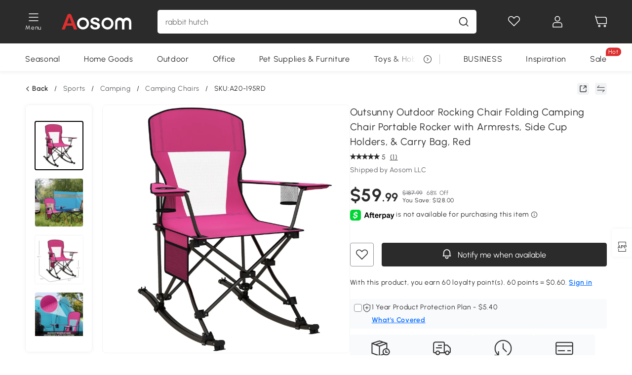

--- FILE ---
content_type: text/html; charset=utf-8
request_url: https://www.aosom.com/item/outsunny-camping-folding-chair-portable-rocking-chair-w-armrest-cup-holder-a20-195rd~A20-195RD.html
body_size: 37573
content:

 <!DOCTYPE html>
 <html lang="en-US">
   <head>
        <title>Outsunny Camping Folding Chair Portable Rocking Chair w/ Armrest &amp; Cup Holder Compact and Sturdy in a Bag for Outdoor, Beach, Picnic, Hiking, Travel, Wine Red | Aosom</title>
        <meta charset="utf-8">
        <meta http-equiv="X-UA-Compatible" content="IE=edge">
        
        <meta name="keywords" content="">
        
        <meta name="description" content="Relax and kick back with Outsunny&#39;s folding chair! This folding beach chair is designed to be compact enough to be used indoors, or bring it to outdoor activities such as picnics, camping, backpacking, and terrace parties">
        <meta http-equiv="content-type" content="text/html;charset=utf-8">
        <meta name="viewport"   content="width=device-width, initial-scale=1, maximum-scale=3">
        <!-- Add to home screen for Windows -->
        <meta name="msapplication-TileImage" content="images/icons/icon-144x144.png">
        <meta name="msapplication-TileColor" content="#2F3BA2">
        <!-- Add to home screen for Safari on iOS -->
        <meta name="apple-mobile-web-app-capable" content="yes">
        <meta name="apple-mobile-web-app-status-bar-style" content="black">
        <meta name="apple-mobile-web-app-title" content="Aosom">
        
          
          <meta name="og:title" content="Outsunny Camping Folding Chair Portable Rocking Chair w/ Armrest &amp; Cup Holder Compact and Sturdy in a Bag for Outdoor, Beach, Picnic, Hiking, Travel, Wine Red | Aosom">
          
          <meta name="og:url" content="https://www.aosom.com/item/outsunny-camping-folding-chair-portable-rocking-chair-w-armrest-cup-holder-a20-195rd~A20-195RD.html">
          
          <meta name="og:description" content="Relax and kick back with Outsunny&#39;s folding chair! This folding beach chair is designed to be compact enough to be used indoors, or bring it to outdoor activities such as picnics, camping, backpacking, and terrace parties">
          
          <meta name="og:image" content="https://img-us.aosomcdn.com/100/product/2025/01/24/w2C64619495c21d10.jpg">
          
        
        
        <link rel="preconnect" href="https://cdn.aosomcdn.com">
        
        <link rel="preconnect" href="https://www.googletagmanager.com">
        <link rel="dns-prefetch" href="https://www.google-analytics.com">
        
        <link rel="dns-prefetch" href="https://shence-data-prod.aosom.com">
        
    
        
            <link rel="preload" as="image" href="https://img-us.aosomcdn.com/thumbnail/100/n0/product/2025/01/24/w2C64619495c21d10.jpg.webp" />
        
    
    

        
        
        
        
        
        <link rel="preload" href="https://cdn.aosomcdn.com/upload/style/font/Urbanist-VariableFont_wght.ttf" as="font" type="font/ttf" crossorigin>
        <link rel="apple-touch-icon" href="/logo.png" id="link-icon">
        
        <link rel="shortcut icon" href="/favicon.ico" type="image/x-icon" />
        
        
        
        <link rel="canonical" href="https://www.aosom.com/item/outsunny-camping-folding-chair-portable-rocking-chair-w-armrest-cup-holder-a20-195rd~A20-195RD.html"/>
        
        
        <script async type="text/javascript" src="https://cdn-us.aosomcdn.com/upload/js/font_4676322_gocydphh52.js"> </script>
        
        <script>
          function loadCssAsync(s) {
            var link = document.createElement('link');link.rel = 'stylesheet';link.href = s;
            setTimeout(function() {document.head.appendChild(link)}, 30)
          }
          function loadJsAsync(s) {
            var a = document.createElement('script');a.src = s;a.defer = true;
            setTimeout(function() {document.head.appendChild(a)}, 30)
          }
        </script>

        
  
    
      <link href="https://cdn.aosomcdn.com/template2/public/css/pc~runtime-web.793fcd67.css" rel="stylesheet">
    
  
    
      <link href="https://cdn.aosomcdn.com/template2/public/css/pc~web/detail.831c46f4.css" rel="stylesheet">
    
  
<script type="application/ld+json">{"@context":"http://schema.org","@type":"WebSite","name":"Aosom","url": "https://www.aosom.com/"}</script>
        
            
            <script type="application/ld+json">{"@context":"http://schema.org","@type":"BreadcrumbList","itemListElement":[{"@type":"ListItem","position":0,"item":{"@id":"https://www.aosom.com/category/sporting-goods~396/","name":"Sports"}},{"@type":"ListItem","position":1,"item":{"@id":"https://www.aosom.com/category/camping~402/","name":"Camping"}},{"@type":"ListItem","position":2,"item":{"@id":"https://www.aosom.com/category/camping~542/","name":"Camping Chairs"}}]}</script>
            
            <script type="application/ld+json">{
    "@context":"http://schema.org",
    "@type":"Product",
    "name":"Outsunny Outdoor Rocking Chair Folding Camping Chair Portable Rocker with Armrests, Side Cup Holders, & Carry Bag, Red",
    "image": ["https://img-us.aosomcdn.com/100/product/2025/01/24/w2C64619495c21d10.jpg","https://img-us.aosomcdn.com/100/product/2025/01/24/Nct96319495c21d10.jpg","https://img-us.aosomcdn.com/100/product/2025/01/24/vjRb5419495c21d10.jpg","https://img-us.aosomcdn.com/100/product/2025/01/24/pQO96e19495c21d10.jpg","https://img-us.aosomcdn.com/100/product/2025/01/24/rnv78419495c21d10.jpg","https://img-us.aosomcdn.com/100/product/2025/01/24/Ts4e3019495c21d10.jpg","https://img-us.aosomcdn.com/100/product/2025/01/24/SKUbe519495c21d10.jpg","https://img-us.aosomcdn.com/100/product/2025/01/24/8S3e0719495c21d10.jpg","https://img-us.aosomcdn.com/100/product/2025/01/24/VKCf4919495c21d10.jpg","https://img-us.aosomcdn.com/100/product/2025/01/24/Pze37819495c21d10.jpg","https://img-us.aosomcdn.com/100/product/2025/01/24/9qfa3a19495c21d10.jpg","https://img-us.aosomcdn.com/440/100_cms/2025/01/10/gjJ58e1944e0ea2b6.png"],
    "brand":{
      "@type": "Brand",
      "name": "Outsunny"
    },
    "review": [{"@type":"Review","author":{"@type":"Person","name":"Dorinda Deslauriers"},"description":"This is a very sturdy rocker in a beautiful color with durable fabric. We couldn’t have picked a better choice!","reviewRating":{"@type":"Rating","bestRating":5,"ratingValue":5,"worstRating":"1"}}],
    "sku":"A20-195RD",
    "gtin13": "169C35LQSTG01",
    "productid": "gtin13:169C35LQSTG01",
    "description":"Relax and kick back with Outsunny&#39;s folding chair! This folding beach chair is designed to be compact enough to be used indoors, or bring it to outdoor activities such as picnics, camping, backpacking, and terrace parties",
    "aggregateRating":{
        "@type":"AggregateRating",
        "bestRating": "5",
        "reviewCount":1,
        "ratingValue":5
    },
    "offers":{
      "@type":"Offer",
      "url": "https://www.aosom.com/item/outsunny-camping-folding-chair-portable-rocking-chair-w-armrest-cup-holder-a20-195rd~169C35LQSTG01.html",
      "availability":"http://schema.org/OutOfStock",
      "priceCurrency":"USD",
      "price":59.99,
      "priceValidUntil": "2022-04-05",
      "itemCondition": "https://schema.org/NewCondition",
      "seller": {
        "@type": "Organization",
        "name": "Aosom LLC"
      }
    }
  }</script>
            
        
        
        
        <meta name="p:domain_verify" content="14a9012192e54b2de7ce41440cecd99f"/>
<style>
div#google-merchantwidget-iframe-wrapper, #livechat-wrapper {z-index: 8!important;}
.cart-checkout-fixed div#google-merchantwidget-iframe-wrapper {z-index: 9!important;}
.app_download-tip-right {word-break: break-word!important;}
#wholesale-app .list-top-crumbs + .wweb-banner, #wholesale-app .list-header .wweb-banner {display:none;}
.aosom-business {display: none !important;}
.mask-content{height:100%!important;}
.content7-describe ul {list-style: none; padding-left: 20px;}
.product-right-item .product-right-item-highlight-text li {list-style: none!important; }
.top-head,.top-banner { position:relative; z-index:19;}
@media screen and (max-width:1000px) {
  #aosom-header-navigation {
    display: none;
  }
}
.error-tips, .error-tips {white-space: normal!important;}
.codetips .errorTips, .codetips .error-tips {white-space: pre-line!important;}
.code-use-tip,.app_download-discount,.app_download-tip-right>div:nth-child(2),.app_download-tip-right>div:nth-child(3){display:none!important;}
access-widget-ui[data-acsb]::part(acsb-trigger) {z-index: 10!important;}

.settlement-area-new #check-gdpr{z-index:11;position:relative;}
.footer-content-wrap-h5 .input .sub-error { position: unset !important; }
</style>
<script>
      var appDownloadOn = document.documentElement.classList.contains('app-download-on');
      var appDownloadSession = sessionStorage.getItem('isShowAppDownload') ? sessionStorage.getItem('isShowAppDownload') : 1;
      if ((appDownloadOn && appDownloadSession != 1) || (window.location.pathname.indexOf('shopcart') > -1 || window.location.pathname.indexOf('payment') > -1)) {
        document.documentElement.classList.add('hidden-app-download');
      }
     var isHiddenNotice = document.cookie.indexOf('hideAnnouncement') > -1 ? 1 : 0;
      if (isHiddenNotice) {
        document.documentElement.classList.add('hidden-notice');
      }
</script>
<script>
var botPattern="(googlebot\/|bot|Googlebot-Mobile|Googlebot-Image|Google favicon|Mediapartners-Google|bingbot)";var regex=new RegExp(botPattern,'i');var allowedTracingOrigins=regex.test(navigator.userAgent);(function(h,o,u,n,d){h=h[d]=h[d]||{q:[],onReady:function(c){h.q.push(c)}};d=o.createElement(u);d.async=1;d.src=n;d.setAttribute('crossorigin', 'anonymous');n=o.getElementsByTagName(u)[0];n.parentNode.insertBefore(d,n);})(window,document,'script','https://cdn-us.aosomcdn.com/upload/js/dataflux-rum.js','DATAFLUX_RUM');DATAFLUX_RUM.onReady(function(){DATAFLUX_RUM.init({applicationId:'8d7c6550_3d72_11ee_9cc5_f902cb7ef1d0',datakitOrigin:'https://pv.aosom.com',env:window.location.hostname=='localhost'?'local':'prod',version:'1.0.0',service:'browser',sessionSampleRate:allowedTracingOrigins?10:50,sessionReplaySampleRate:0,trackInteractions:true,traceType:'w3c_traceparent',allowedTracingOrigins:allowedTracingOrigins?[]:['https://www.aosom.com'],beforeSend:function(event,domainContext){if(event&&event.type==='resource'){if(event.resource&&['xhr','fetch'].indexOf(event.resource.type)>-1){return true}return false}return true}});window.DATAFLUX_RUM&&window.DATAFLUX_RUM.startSessionReplayRecording()});
</script>
        
        <script>
          window.locationSearch = window.location.search;
          window.dg = '0';
          window.slang = 'en'
          window.baseUrl = 'https://www.aosom.com'
          window.isWholesale = false
          var mode = "web";
          window.mode = mode;
          window.paylaterSwitch = 1
          window.sandBox = 0
          window.supportVrp = false
          window.vrpConfig = {"status":false,"throughPricePrefix":""}
        </script>
        
          <script>
          function Base64() {
  _keyStr = "ABCDEFGHIJKLMNOPQRSTUVWXYZabcdefghijklmnopqrstuvwxyz0123456789+/=";
  this.encode = function (input) {
    var output = "";
    var chr1, chr2, chr3, enc1, enc2, enc3, enc4;
    var i = 0;
    input = _utf8_encode(input);
    while (i < input.length) {
      chr1 = input.charCodeAt(i++);
      chr2 = input.charCodeAt(i++);
      chr3 = input.charCodeAt(i++);
      enc1 = chr1 >> 2;
      enc2 = ((chr1 & 3) << 4) | (chr2 >> 4);
      enc3 = ((chr2 & 15) << 2) | (chr3 >> 6);
      enc4 = chr3 & 63;
      if (isNaN(chr2)) {
        enc3 = enc4 = 64;
      } else if (isNaN(chr3)) {
        enc4 = 64;
      }
      output = output +
        _keyStr.charAt(enc1) + _keyStr.charAt(enc2) +
        _keyStr.charAt(enc3) + _keyStr.charAt(enc4);
    }
    return output;
  }

  // public method for decoding
  this.decode = function (input) {
    var output = "";
    var chr1, chr2, chr3;
    var enc1, enc2, enc3, enc4;
    var i = 0;
    input = input.replace(/\s/g, '+').replace(/[^A-Za-z0-9\+\/\=]/g, "");
    while (i < input.length) {
      enc1 = _keyStr.indexOf(input.charAt(i++));
      enc2 = _keyStr.indexOf(input.charAt(i++));
      enc3 = _keyStr.indexOf(input.charAt(i++));
      enc4 = _keyStr.indexOf(input.charAt(i++));
      chr1 = (enc1 << 2) | (enc2 >> 4);
      chr2 = ((enc2 & 15) << 4) | (enc3 >> 2);
      chr3 = ((enc3 & 3) << 6) | enc4;
      output = output + String.fromCharCode(chr1);
      if (enc3 != 64) {
        output = output + String.fromCharCode(chr2);
      }
      if (enc4 != 64) {
        output = output + String.fromCharCode(chr3);
      }
    }
    output = _utf8_decode(output);
    return output;
  }

  // private method for UTF-8 encoding
  _utf8_encode = function (string) {
    string = string.replace(/\r\n/g, "\n");
    var utftext = "";
    for (var n = 0; n < string.length; n++) {
      var c = string.charCodeAt(n);
      if (c < 128) {
        utftext += String.fromCharCode(c);
      } else if ((c > 127) && (c < 2048)) {
        utftext += String.fromCharCode((c >> 6) | 192);
        utftext += String.fromCharCode((c & 63) | 128);
      } else {
        utftext += String.fromCharCode((c >> 12) | 224);
        utftext += String.fromCharCode(((c >> 6) & 63) | 128);
        utftext += String.fromCharCode((c & 63) | 128);
      }

    }
    return utftext;
  }

  // private method for UTF-8 decoding
  _utf8_decode = function (utftext) {
    var string = "";
    var i = 0;
    var c = c1 = c2 = 0;
    while (i < utftext.length) {
      c = utftext.charCodeAt(i);
      if (c < 128) {
        string += String.fromCharCode(c);
        i++;
      } else if ((c > 191) && (c < 224)) {
        c2 = utftext.charCodeAt(i + 1);
        string += String.fromCharCode(((c & 31) << 6) | (c2 & 63));
        i += 2;
      } else {
        c2 = utftext.charCodeAt(i + 1);
        c3 = utftext.charCodeAt(i + 2);
        string += String.fromCharCode(((c & 15) << 12) | ((c2 & 63) << 6) | (c3 & 63));
        i += 3;
      }
    }
    return string;
  }
}

window.base64 = new Base64()

var eventName = 'click'

if (window.mode === 'web') {
  eventName = 'pointerdown'
} else if (window.mode === 'wap') {
  eventName = 'touchstart'
}

document.addEventListener(
  eventName,
  function (e) {
    var e = e || window.event,
      target = e.target || e.srcElement
    while (target.nodeName.toLowerCase() !== 'a') {
      target = target.parentNode
      if (target === document) {
        target = null
        break
      }
    }
    if (target && !target.getAttribute('data-hashref') && !target.getAttribute('linkurl')) {
      target.setAttribute('data-hashref', 1)
      tracking(target, e)
    }
  },
  true
)

function tracking(target, e) {
  var href = target.getAttribute('href')
  if (!href || href == '#' || href == 'javascript:void') {
    return
  }
  var path = formatRelativePath(href)
  var url = rmvLang(path)
  var link = href
  // �ж��Ƿ���ת����ҳ,������ҳ����
  if (!/^(\/)?item\//gi.test(url)) {
    var datacn = target.getAttribute('data-ga-cn') || ''
    var datacs = target.getAttribute('data-ga-cs') || ''
    if (datacs && window.TEA) {
      link = updateQueryStringParameter(link, 'pocv', TEA.encrypt({ cs: datacs, cn: datacn }))
    }
    target.setAttribute('href', link)
    return
  }
  
  var query = ''
  var obj = {}

  if (window.trackData) {
    for (var key in window.trackData) {
      if (window.trackData[key]) {
        obj[key] = window.trackData[key]
      }
    }
  }

  var block = target.getAttribute('block')
  var blockid = target.getAttribute('blockid')
  var eid = target.getAttribute('eid')
  var pagetype = target.getAttribute('pagetype')
  var pageid = target.getAttribute('pageid')
  if (block) {
    obj['block'] = block
  }
  if (blockid) {
    obj['blockid'] = blockid
  }
  if (eid) {
    obj['eid'] = eid
  }
  if (pagetype) {
    obj['pagetype'] = pagetype
  }
  if (pageid) {
    obj['pageid'] = pageid
  }
  var haveObj = false
  for (var val in obj) {
    haveObj = true
  }

  if (haveObj) {
    link = updateQueryStringParameter(link, 'recv', genRecv(obj))
  }

  if (window._unbxdRequestId) {
    link = updateQueryStringParameter(link, '_unbxdRequestId', window._unbxdRequestId)
  }

  var pocv = getQueryStringFromStr(window.location.search, 'pocv')
  var currPath = window.location.pathname
  if (window.TEA) {
    if (pocv) {
      if (currPath.indexOf('/activity/') > -1 || window._categoryPage) {
        pocv = JSON.parse(TEA.decrypt(pocv))
        pocv = Object.assign(pocv, {
          pn: document.title.substring(0, (document.title.lastIndexOf('|') > -1 ? document.title.lastIndexOf('|') : document.title.length)).trim(),
          pi: currPath
        })
        pocv = TEA.encrypt(pocv)
      }
      link = updateQueryStringParameter(link, 'pocv', pocv)
    } else {
      if (currPath.indexOf('/activity/') > -1) {
        pocv = {
          pn: document.title.substring(0, (document.title.lastIndexOf('|') > -1 ? document.title.lastIndexOf('|') : document.title.length)).trim(),
          pi: currPath
        }
        pocv = TEA.encrypt(pocv)
        link = updateQueryStringParameter(link, 'pocv', pocv)
      } else {
        var datacn = target.getAttribute('data-ga-cn') || ''
        var datacs = target.getAttribute('data-ga-cs') || ''
        if (datacs) {
          link = updateQueryStringParameter(link, 'pocv', TEA.encrypt({ cs: datacs, cn: datacn }))
        }
      }

    }
  }
  // if item in activity page, then dynamic add the "data-sensors-url-param-material_page_type" field
  // because it is generate by backend, not fixed
  var isIgnoreClick = target.getAttribute('data-sensors-click-ignore')
  if (!isIgnoreClick) {
    if (window.location.pathname.indexOf('/activity/') > -1) {
      target.setAttribute('data-sensors-url-param-material_page_type', getMaterialPageType(window.location.pathname))
    }
    var attributes = {}
    for (var i = 0; i <= target.attributes.length; i++) {
      if (target.attributes[i]) {
        var value = target.attributes[i].value
        var name = target.attributes[i].name
        if (value && value != 'null' && value != '[]' && (name.indexOf('data-sensors-url-param') > -1)) {
          var toValue = value == 'false' || value == 'true' ? (value == 'true') : value
          if (typeof toValue == 'string' && !isNaN(Number(toValue))) {
            toValue = Number(toValue)
          }
          attributes[name.substring(name.lastIndexOf('-') + 1)] = toValue
        }
      }
    }
    if (Object.keys(attributes).length && window.TEA) {
      link = updateQueryStringParameter(link, 'sensors_params', TEA.encrypt(attributes))
    }
  }
  target.setAttribute('href', link)
}

function updateQueryStringParameter(uri, key, value) {
  var re = new RegExp("([?&])" + key + "=.*?(&|#|$)", "i");
  if (value === undefined) {
    if (uri.match(re)) {
      return uri.replace(re, '$1$2').replace(/[?&]$/, '').replaceAll(/([?&])&+/g, '$1').replace(/[?&]#/, '#');
    } else {
      return uri;
    }
  } else {
    if (uri.match(re)) {
      return uri.replace(re, '$1' + key + "=" + value + '$2');
    } else {
      var hash = '';
      if (uri.indexOf('#') !== -1) {
        hash = uri.replace(/.*#/, '#');
        uri = uri.replace(/#.*/, '');
      }
      var separator = uri.indexOf('?') !== -1 ? "&" : "?";
      return uri + separator + key + "=" + value + hash;
    }
  }
}

function getMaterialPageType(url) {
  if (url.indexOf('/aosom-blog') > -1) {
    return 'blog'
  }
  if (url.indexOf('/activity/') > -1) {
    return 'activity_page'
  }
  if (/(\w+\-c\d+|\/category\/([a-zA-Z]+(-|_)?)*~[0-9]+)/.test(url)) {
    return 'category_page'
  }
  return 'other_page'
}


function getQueryStringFromStr(url, name) {
  if (window.URLSearchParams) {
    const urlParams = new URLSearchParams(url.substring(url.indexOf('?')));
    return urlParams.get(name);
  }
  let reg = new RegExp("(^|&)" + name + "=([^&]*)(&|$)", "i");
  let r = url.substr(1).match(reg);
  try {
    if (r != null) {
      return decodeURIComponent(r[2]);
    };
  } catch (error) {
    if (r != null) {
      return unescape(r[2]);
    };
  }
  return null;
}

function genRecv(obj) {
  return encodeURI(window.base64.encode(JSON.stringify(obj)))
}

function formatRelativePath(url) {
  url = url.replace(/^(https:\/\/|http:\/\/)/gi, '')
  url = url.replace(/(www.|popdev.|prod.|test.)?aosom.[\w.]+/gi, '')
  if (!/^\//gi.test(url)) {
    url = '/' + url
  }
  return url
}

function rmvLang(url) {
  return '/' + url.replace(/^(\/)?(en|fr|nl|de|es|it|pl|pt|zh|zh-cn|zh-tw|ro|ga|ja|ru|ga|)(\/)/gi, '')
}
          </script>
        
        <script>
          
          window.trackData = {"pagetype":"itm","pageid":"169C35LQSTG01"}
          
          window.ggReCaptcha = '6Lf449UfAAAAAPlNNqgp6dSeCJtExpSm1HzjsTQR'
          window.scoreReCaptcha = '6LcpZdIaAAAAAA9uwHwAzvIyKgiu70auDY6MaDSk'
          window.checkReCaptcha = '6Ld3HzkpAAAAAO-S3f-prjXQmBannCJE8GOKUvka'
        </script>
    </head>

   

    <body class="aosom-site-us web-site   "><div id="aosom-menu-header" class="common-header">
  <div class="aosom-header bg-black-500">
    <div class="header-wrap flex items-center justify-between">
      <div class="header-left flex flex-row items-center mr-3">
        <div class="logo-wrap flex flex-row items-center ">
          
            <div class="menu-desc-wrap ga-event"
                data-ga-event="aosom_top_menu_icon_click"
                data-ga-key="click_item"
                data-ga-val="Category Menu">
              <i class="anticon anticon-icon-menu cates mb-1 !color-white">
    <svg fill="currentColor"
         aria-hidden="true"
         focusable="false"
         class="anticon-size-20"
         >
      <use xlink:href="#icon-menu"></use>
    </svg>
  </i>
              <span class="menu-desc color-white">Menu</span>
            </div>
          
          
            
              <a class="logo logo-other"
                 aria-label="logo"
                 href="/">
                <img src="https://cdn.aosomcdn.com/template2/public/common_images/logo-aosom-white.svg" />
              </a>
            
          
        </div>
      </div>
      
        

<div class="a-search">
  <div class="a-search--wrap ">
    <form onsubmit="return false;" autocomplete="off">
      <input type="text"
             class="a-search--input search-input"
             autocomplete="nope"
             maxlength="200"
             data-duration-expose="3000" />
      <i class="a-search--clear-icon iconfont icon-shutdown a-fonts--16"
         style="display: none"></i>
      <button class="a-search--btn"
              type="button"
              aria-label="search">
        <i class="anticon anticon-icon-search a-search--icon !color-black-500">
    <svg fill="currentColor"
         aria-hidden="true"
         focusable="false"
         class="anticon-size-20"
         >
      <use xlink:href="#icon-search"></use>
    </svg>
  </i>
      </button>
    </form>
  </div>
  <div class="a-search--history">
    <div class="a-search-inner">
      <div class="flex flex-wrap">
        <div class="left-content">
          <div class="search-wrap recent">
            <div class="history-search-header">
              <div class="pop-title line-clamp-2 flex-1">
                Recent Searches
              </div>
              <div class="history-del-all color-gray-400 flex-row-reverse" tabindex="0">
                <i class="anticon anticon-icon-trash history-del-all-icon">
    <svg fill="currentColor"
         aria-hidden="true"
         focusable="false"
         class="anticon-size-16"
         >
      <use xlink:href="#icon-trash"></use>
    </svg>
  </i>
                <span class="history-del-all-text text-right">clear all</span>
              </div>
            </div>
            <div class="content">
              <ul>
              </ul>
            </div>
          </div>
          <div class="search-wrap top-history">
            <div class="pop-title">
              Popular Searches
            </div>
            <div class="content">
              <ul class="">
              </ul>
            </div>
          </div>
        </div>
        <div class="right-content flex-1 px-5 pt-5">
          <div class="search-wrap">
            <div class="pop-title">
              Recommended Picks for You
            </div>
            <div class="content">
              <ul id="search-rec" class="flex flex-wrap search-rec mx--1.5 gap-y-3">
              </ul>
            </div>
          </div>
        </div>
      </div>
    </div>
  </div>
  <div class="a-search--hot">
    <div class="a-search-inner">
      <div class="flex flex-wrap">
        <div class="left-content">
          <div class="search-wrap term sub-content term-trends">
            <div class="history-search-header">
              <div class="pop-title">
                Suggestions
              </div>
            </div>
            <div class="content">
              <ul>
              </ul>
            </div>
          </div>
          <div class="search-wrap trends sub-content term-trends">
            <div class="history-search-header">
              <div class="pop-title">
                Trending
              </div>
            </div>
            <div class="content">
              <ul>
              </ul>
            </div>
          </div>
          <div class="search-wrap categories sub-content">
            <div class="history-search-header">
              <div class="pop-title">
                Category
              </div>
            </div>
            <div class="content">
              <ul>
              </ul>
            </div>
          </div>
        </div>
        <div class="right-content flex-1 px-5 pt-5">
          <div class="search-wrap products sub-content">
            <div class="pop-title">
              Products
            </div>
            <div class="content">
              <ul class="flex flex-wrap search-rec mx--1.5 gap-y-3">
              </ul>
            </div>
          </div>
        </div>
      </div>
    </div>
  </div>
</div>

      
      <div class="opers">
        
        <div class="head-wish oper-item">
          <a href="javascript:void(0);" class="oper-db js-head-wish" data-href="/customer/account/wishlist" aria-label="Wishlist">
            <i class="anticon anticon-icon-love !color-white">
    <svg fill="currentColor"
         aria-hidden="true"
         focusable="false"
         class="anticon-size-24"
         >
      <use xlink:href="#icon-love"></use>
    </svg>
  </i>
            <div class="head_badge wishlistNum">
              
  
  
    <span class="ant-badge ">
      
              
      
        <sup data-show="true" class="ant-scroll-number ant-badge-count ant-badge-not-a-wrapper" title="0">
          <span class="ant-scroll-number-only">
            <p class="ant-scroll-number-only-unit current"></p>
          </span>
        </sup>
      
    </span>
  

            </div>
          </a>
        </div>
        <div class="account oper-item">
          <a class="item account-enter"
             aria-label="My Account"
             href="javascript:void(0);"
             data-href="/customer/account"
             data-ga-val="headbar_account">
            <i class="anticon anticon-icon-user !color-white">
    <svg fill="currentColor"
         aria-hidden="true"
         focusable="false"
         class="anticon-size-24"
         >
      <use xlink:href="#icon-user"></use>
    </svg>
  </i>
          </a>
          <div class="account-pop-wrap">
            <div class="account-pop bg-white rd-1">
              <a class="header my-account cursor-pointer ga-event"
                 href="javascript:void(0);"
                 data-ga-event="aosom_top_header_account_click"
                 data-ga-key="click_item"
                 data-ga-val="headbar_account_my_account"
                 data-href="/customer/account">
                My Account
              </a>
              
              <a class="header my-orders cursor-pointer ga-event"
                 href="javascript:void(0);"
                 data-ga-event="aosom_top_header_account_click"
                 data-ga-key="click_item"
                 data-ga-val="headbar_account_order"
                 data-href="/customer/account/orders">
                My Orders
              </a>
              
              
              
                <a class="header my-codes cursor-pointer ga-event coupons"
                   href="javascript:void(0);"
                   data-ga-event="aosom_top_header_account_click"
                   data-ga-key="click_item"
                   data-ga-val="headbar_account_coupons"
                   data-href="/customer/account/code">
                  My Coupons
                </a>
              
              <a class="header address-book cursor-pointer ga-event"
                 href="javascript:void(0);"
                 data-ga-event="aosom_top_header_account_click"
                 data-ga-key="click_item"
                 data-ga-val="headbar_account_address"
                 data-href="/customer/account/address/list">
                My Address Book
              </a>
              
                
                
                  
                  
                    <a class="header activity-invite ga-event"
                       href="/activity/invite"
                       data-ga-event="headbar_account_aosom_club"
                       data-ga-key="click_item"
                       data-ga-val="invite">Refer a friend</a>
                  
                  
                
              
              <div class="account-oper login">
                Sign in
              </div>
            </div>
          </div>
        </div>
        <div class="cart oper-item">
          <a href="/shopcart" class="oper-db" aria-label="Cart">
            <i class="anticon anticon-icon-shopcart !color-white">
    <svg fill="currentColor"
         aria-hidden="true"
         focusable="false"
         class="anticon-size-24"
         >
      <use xlink:href="#icon-shopcart"></use>
    </svg>
  </i>
            <div class="head_badge cartNum">
              
  
  
    <span class="ant-badge ">
      
              
      
        <sup data-show="true" class="ant-scroll-number ant-badge-count ant-badge-not-a-wrapper" title="0">
          <span class="ant-scroll-number-only">
            <p class="ant-scroll-number-only-unit current"></p>
          </span>
        </sup>
      
    </span>
  

            </div>
          </a>
        </div>
      </div>
    </div>
  </div>
  <div class="header-menu ">
    <div class="menu-background">
    </div>
    <div class="menu-content">
        
        <div class="menu-wrap main-menu show">
            <div class="user">
                <div class="icon">A</div>
                <div class="info"><span class="nickname login a-fonts--cp">Hi,Welcome</span></div>
            </div>
            <div class="back-menu" data-index="1">
                <i class="anticon anticon-icon-arrow-left ">
    <svg fill="currentColor"
         aria-hidden="true"
         focusable="false"
         class="anticon-size-14"
         >
      <use xlink:href="#icon-arrow-left"></use>
    </svg>
  </i>
                <span>Back to Main Menu</span>
            </div>
            <div class="menu-items">
                <ul class="menu-ul first">
                        <li class="menu-li hs-c" cateId='5'>
                            <a class="item menu-item menu-item-first ga-event sensors-link sensors-param-link"
                                data-ga-event="aosom_sidebar_nav_click_level1"
                                href='/category/seasonal~392/'
                                data-link="/category/seasonal~392/"
                                data-ga-key="click_item" data-ga-val="Seasonal" data-sensors-url-param-module_from="hamburger_bar"
                                data-sensors-url-param-category_name="Seasonal">
                                <div class="menu-icon-box"><img class="menu-icon-img lazy" data-src='https://img-us.aosomcdn.com/100/product/2025/04/07/XmX5a61960efb94f6.png' /></div>
                                <span>Seasonal</span>
                            </a>
                        </li>
                        <li class="menu-li hs-c" cateId='2'>
                            <a class="item menu-item menu-item-first ga-event sensors-link sensors-param-link"
                                data-ga-event="aosom_sidebar_nav_click_level1"
                                href='/category/home-goods~304/'
                                data-link="/category/home-goods~304/"
                                data-ga-key="click_item" data-ga-val="Home Goods" data-sensors-url-param-module_from="hamburger_bar"
                                data-sensors-url-param-category_name="Home Goods">
                                <div class="menu-icon-box"><img class="menu-icon-img lazy" data-src='https://img-us.aosomcdn.com/100/product/2025/04/07/yMg3c71960efbe9cf.png' /></div>
                                <span>Home Goods</span>
                            </a>
                        </li>
                        <li class="menu-li hs-c" cateId='3'>
                            <a class="item menu-item menu-item-first ga-event sensors-link sensors-param-link"
                                data-ga-event="aosom_sidebar_nav_click_level1"
                                href='/category/outdoor-patio~349/'
                                data-link="/category/outdoor-patio~349/"
                                data-ga-key="click_item" data-ga-val="Outdoor" data-sensors-url-param-module_from="hamburger_bar"
                                data-sensors-url-param-category_name="Outdoor">
                                <div class="menu-icon-box"><img class="menu-icon-img lazy" data-src='https://img-us.aosomcdn.com/100/product/2025/04/07/0M3c401960efb244d.png' /></div>
                                <span>Outdoor</span>
                            </a>
                        </li>
                        <li class="menu-li hs-c" cateId='10'>
                            <a class="item menu-item menu-item-first ga-event sensors-link sensors-param-link"
                                data-ga-event="aosom_sidebar_nav_click_level1"
                                href='/category/office~812/'
                                data-link="/category/office~812/"
                                data-ga-key="click_item" data-ga-val="Office" data-sensors-url-param-module_from="hamburger_bar"
                                data-sensors-url-param-category_name="Office">
                                <div class="menu-icon-box"><img class="menu-icon-img lazy" data-src='https://img-us.aosomcdn.com/100/product/2025/04/07/dCi7441960efc33d9.png' /></div>
                                <span>Office</span>
                            </a>
                        </li>
                        <li class="menu-li hs-c" cateId='4'>
                            <a class="item menu-item menu-item-first ga-event sensors-link sensors-param-link"
                                data-ga-event="aosom_sidebar_nav_click_level1"
                                href='/category/pet-supplies~366/'
                                data-link="/category/pet-supplies~366/"
                                data-ga-key="click_item" data-ga-val="Pet Supplies &amp; Furniture" data-sensors-url-param-module_from="hamburger_bar"
                                data-sensors-url-param-category_name="Pet Supplies &amp; Furniture">
                                <div class="menu-icon-box"><img class="menu-icon-img lazy" data-src='https://img-us.aosomcdn.com/100/product/2025/04/07/O1P9ef1960efc9d57.png' /></div>
                                <span>Pet Supplies &amp; Furniture</span>
                            </a>
                        </li>
                        <li class="menu-li hs-c" cateId='8'>
                            <a class="item menu-item menu-item-first ga-event sensors-link sensors-param-link"
                                data-ga-event="aosom_sidebar_nav_click_level1"
                                href='/category/toys-hobbies~444/'
                                data-link="/category/toys-hobbies~444/"
                                data-ga-key="click_item" data-ga-val="Toys &amp; Hobbies" data-sensors-url-param-module_from="hamburger_bar"
                                data-sensors-url-param-category_name="Toys &amp; Hobbies">
                                <div class="menu-icon-box"><img class="menu-icon-img lazy" data-src='https://img-us.aosomcdn.com/100/product/2025/04/07/JAQ7811960efcdb0a.png' /></div>
                                <span>Toys &amp; Hobbies</span>
                            </a>
                        </li>
                        <li class="menu-li hs-c" cateId='6'>
                            <a class="item menu-item menu-item-first ga-event sensors-link sensors-param-link"
                                data-ga-event="aosom_sidebar_nav_click_level1"
                                href='/category/sporting-goods~396/'
                                data-link="/category/sporting-goods~396/"
                                data-ga-key="click_item" data-ga-val="Sports" data-sensors-url-param-module_from="hamburger_bar"
                                data-sensors-url-param-category_name="Sports">
                                <div class="menu-icon-box"><img class="menu-icon-img lazy" data-src='https://img-us.aosomcdn.com/100/product/2025/04/07/0bTb981960efd176d.png' /></div>
                                <span>Sports</span>
                            </a>
                        </li>
                        <li class="menu-li hs-c" cateId='1'>
                            <a class="item menu-item menu-item-first ga-event sensors-link sensors-param-link"
                                data-ga-event="aosom_sidebar_nav_click_level1"
                                href='/category/health-beauty~292/'
                                data-link="/category/health-beauty~292/"
                                data-ga-key="click_item" data-ga-val="Health &amp; Beauty" data-sensors-url-param-module_from="hamburger_bar"
                                data-sensors-url-param-category_name="Health &amp; Beauty">
                                <div class="menu-icon-box"><img class="menu-icon-img lazy" data-src='https://img-us.aosomcdn.com/100/product/2025/04/07/gkT9171960efd5355.png' /></div>
                                <span>Health &amp; Beauty</span>
                            </a>
                        </li>
                        <li class="menu-li hs-c" cateId='7'>
                            <a class="item menu-item menu-item-first ga-event sensors-link sensors-param-link"
                                data-ga-event="aosom_sidebar_nav_click_level1"
                                href='/category/tools~427/'
                                data-link="/category/tools~427/"
                                data-ga-key="click_item" data-ga-val="Tools" data-sensors-url-param-module_from="hamburger_bar"
                                data-sensors-url-param-category_name="Tools">
                                <div class="menu-icon-box"><img class="menu-icon-img lazy" data-src='https://img-us.aosomcdn.com/100/product/2025/04/07/vfv72f1960efd923a.png' /></div>
                                <span>Tools</span>
                            </a>
                        </li><li class="menu-li">
                            <a class="item menu-item no-sub" href="/new">
                                <div class="menu-icon-box">
                                    <img class="menu-icon-img lazy" data-src="https://cdn.aosomcdn.com/template2/public/common_images/web/new-arrivals.png" />
                                </div>
                                <span style="color: #dc2f2f;">New Arrivals</span>
                            </a>
                        </li><li class="menu-li">
                            <a class="item menu-item no-sub" href="/activity/clearance-aosom-us">
                                <div class="menu-icon-box">
                                    <img class="menu-icon-img lazy" data-src="https://cdn.aosomcdn.com/template2/public/common_images/web/clearance.png" />
                                </div>
                                <span style="color: #dc2f2f;">Clearance</span>
                            </a>
                        </li></ul>
            </div>
        </div>
    </div>

</div>

  <div id="aosom-header-navigation">
  <div id="aosom-header-container"
    class="a-container header-menu-container header-mutiline header-menu-us">
    <div id="aosom-menu" class="header-menu-area body-2">
      
      <div class="head-menu-l" id="head-menu">
        
        
          <ul class="layout head-menu-ul" id="head-menu-content">
            

            

            

            
            <li id="menu_5" data-id="5" class="top-li"
              data-child-length="4">
              <a href="/category/seasonal~392/"
                class="pr cate-menu black--text ga-event sensors-link sensors-param-link"
                data-ga-event="aosom_horizontal_nav_click_level1" data-ga-key="click_item" data-ga-val="Seasonal"
                data-sensors-url-param-module_from="category_bar" data-sensors-url-param-category_name="Seasonal">Seasonal</a>
            </li>
            
            <li id="menu_2" data-id="2" class="top-li"
              data-child-length="10">
              <a href="/category/home-goods~304/"
                class="pr cate-menu black--text ga-event sensors-link sensors-param-link"
                data-ga-event="aosom_horizontal_nav_click_level1" data-ga-key="click_item" data-ga-val="Home Goods"
                data-sensors-url-param-module_from="category_bar" data-sensors-url-param-category_name="Home Goods">Home Goods</a>
            </li>
            
            <li id="menu_3" data-id="3" class="top-li"
              data-child-length="9">
              <a href="/category/outdoor-patio~349/"
                class="pr cate-menu black--text ga-event sensors-link sensors-param-link"
                data-ga-event="aosom_horizontal_nav_click_level1" data-ga-key="click_item" data-ga-val="Outdoor"
                data-sensors-url-param-module_from="category_bar" data-sensors-url-param-category_name="Outdoor">Outdoor</a>
            </li>
            
            <li id="menu_10" data-id="10" class="top-li"
              data-child-length="5">
              <a href="/category/office~812/"
                class="pr cate-menu black--text ga-event sensors-link sensors-param-link"
                data-ga-event="aosom_horizontal_nav_click_level1" data-ga-key="click_item" data-ga-val="Office"
                data-sensors-url-param-module_from="category_bar" data-sensors-url-param-category_name="Office">Office</a>
            </li>
            
            <li id="menu_4" data-id="4" class="top-li"
              data-child-length="7">
              <a href="/category/pet-supplies~366/"
                class="pr cate-menu black--text ga-event sensors-link sensors-param-link"
                data-ga-event="aosom_horizontal_nav_click_level1" data-ga-key="click_item" data-ga-val="Pet Supplies &amp; Furniture"
                data-sensors-url-param-module_from="category_bar" data-sensors-url-param-category_name="Pet Supplies &amp; Furniture">Pet Supplies &amp; Furniture</a>
            </li>
            
            <li id="menu_8" data-id="8" class="top-li"
              data-child-length="4">
              <a href="/category/toys-hobbies~444/"
                class="pr cate-menu black--text ga-event sensors-link sensors-param-link"
                data-ga-event="aosom_horizontal_nav_click_level1" data-ga-key="click_item" data-ga-val="Toys &amp; Hobbies"
                data-sensors-url-param-module_from="category_bar" data-sensors-url-param-category_name="Toys &amp; Hobbies">Toys &amp; Hobbies</a>
            </li>
            
            <li id="menu_6" data-id="6" class="top-li"
              data-child-length="7">
              <a href="/category/sporting-goods~396/"
                class="pr cate-menu black--text ga-event sensors-link sensors-param-link"
                data-ga-event="aosom_horizontal_nav_click_level1" data-ga-key="click_item" data-ga-val="Sports"
                data-sensors-url-param-module_from="category_bar" data-sensors-url-param-category_name="Sports">Sports</a>
            </li>
            
            <li id="menu_1" data-id="1" class="top-li"
              data-child-length="3">
              <a href="/category/health-beauty~292/"
                class="pr cate-menu black--text ga-event sensors-link sensors-param-link"
                data-ga-event="aosom_horizontal_nav_click_level1" data-ga-key="click_item" data-ga-val="Health &amp; Beauty"
                data-sensors-url-param-module_from="category_bar" data-sensors-url-param-category_name="Health &amp; Beauty">Health &amp; Beauty</a>
            </li>
            
            <li id="menu_7" data-id="7" class="top-li"
              data-child-length="2">
              <a href="/category/tools~427/"
                class="pr cate-menu black--text ga-event sensors-link sensors-param-link"
                data-ga-event="aosom_horizontal_nav_click_level1" data-ga-key="click_item" data-ga-val="Tools"
                data-sensors-url-param-module_from="category_bar" data-sensors-url-param-category_name="Tools">Tools</a>
            </li>
            
            

            
            <li class="menu-li-last"><span></span></li>
          </ul>
        
      </div>
      <div class="head-menu-r">
        
          <div class="head-menu-r-line">
            <div class="menu-handle"><i class="anticon anticon-icon-turn color-black-500">
    <svg fill="currentColor"
         aria-hidden="true"
         focusable="false"
         class="anticon-size-16"
         >
      <use xlink:href="#icon-turn"></use>
    </svg>
  </i></div>
          </div>
        
        
          <div class="entry-2b ml-48">
            <a href="/page/wholesale-application" class="text-16 color-black-500">BUSINESS</a>
          </div>
        
        
        
          <div class="inspiration ml-48 inspiration-box" tabindex="0">
            <a class="inspiration-logo text-16 color-black-500"></a>
            <div class="inspiration-wrap header-popup">
              <div class="header-popup-in">
                <div class="inspiration-photos mb-6"></div>
                <div class="inspiration-ideas">
                  
  <div class="inspiration-ideas-in"  >
  <div class="title-swiper flex flex-row justify-between items-center ">
    <div class="flex items-center fw-600 text-28 title-swiper-tit">
      
        <div class="first-letter"></div>
      </div>
      <div class="flex justify-end items-center swip-arrow">
          
          <div class="ml-5 switch-arrow ">
            
  <span class="card-turn flex items-center ">
    <span class="swiper-button-prev flex items-center justify-center"></span>
    
    <div class="swiper-pagination">
    </div>
    <span class="swiper-button-next flex items-center justify-center"></span>
  </span>

          </div></div>
    </div>
  
    <div class="swiper-container">
      <div class="swiper-wrapper">
        
                  
      </div>
    </div>
  </div>

                </div>
              </div>
            </div>
          </div>
        
        
        
          <div class="sale sale-us ml-48">
            <a class="sale-logo text-16 color-black-500">
              Sale
              <sup class="sale-tag color-white text-12">
                <div class="bg-red-400">
                  Hot
                </div>
              </sup>
            </a>
            <div class="sale-wrap header-popup">
              
  <div class="sale-wrap-in header-popup-in"  >
  <div class="title-swiper flex flex-row justify-between items-center ">
    <div class="flex items-center fw-600 text-28 title-swiper-tit">
      
        <div class="first-letter"></div>
      </div>
      <div class="flex justify-end items-center swip-arrow">
          
          <div class="ml-5 switch-arrow ">
            
  <span class="card-turn flex items-center ">
    <span class="swiper-button-prev flex items-center justify-center"></span>
    
    <div class="swiper-pagination">
    </div>
    <span class="swiper-button-next flex items-center justify-center"></span>
  </span>

          </div></div>
    </div>
  
    <div class="swiper-container">
      <div class="swiper-wrapper">
        
              
      </div>
    </div>
  </div>

            </div>
          </div>
        
      </div>
    </div>
  </div>
</div>
</div>


<div id="menu-layer">
</div>

<div id="mini-cart-drawer" class="flex flex-column" style="display: none;">
  <div class="text-20 fw-600 text-center py-7.5 mini-cart-title">
    Cart (<span class="js-mini-qty">0</span>)
  </div>
  <div class="mini-cart-items flex-1 custom-scrollbar">
  </div>
  <div class="mini-cart-total text-center p-4">
    <div class="text-16 color-gray-500 mb-1">
      
      
        Subtotal
      
    </div>
    <div class="js-mini-amount text-24 fw-700 mb-3">
      0.00
    </div>
    
  
  
  
  
    <button   class="ant-btn waves-effect ant-btn-block js-mini-checkout mb-3 !px-3 !flex !items-center !justify-center"  >
      <i class="anticon anticon-icon-lock !color-white mr-1">
    <svg fill="currentColor"
         aria-hidden="true"
         focusable="false"
         class=""
         >
      <use xlink:href="#icon-lock"></use>
    </svg>
  </i>
      <span class="!ml-0" style="white-space: normal;">Checkout</span>
    </button>
  

    
      
    
  </div>
</div>

<script>
  var topBanner_store = {
    topBannerData: []
	}
</script>

    <div class="main-layout">
      
  <div data-id="74" id="category-source"></div>
  
  
      
  
  <div class="pb-16 a-container bg-white">
    
    
    
    <script>
        window.detailCartAdd = "1"
        window.FAQTips = "<div class=\"text-24 fw-600 mb-6 pb-5 border-b-1\">\n\tQ&amp;A Tips &amp; Guidelines\n</div>\n<div class=\"text-14 fw-600 mb-3 lh-1.5\">\n\tWhen posting a question or comment, please keep these factors in mind:\n</div>\n<p class=\"text-14 mb-3 lh-1.5\">\n\t1. Ensure your question is clear and understandable.<br />\n2. Include all relevant information required, including model number, product sku and colour.<br />\n3. Do not use swear words or obscene language. This will not be tolerated.<br />\n4. Leave out any personal and identifying information relating to yourself and others.<br />\n5. Spam and advertising content will not be approved.\n</p>\n<div class=\"text-14 fw-600 lh-1.5\">\n\tWe also reserve the right to refuse questions being accepted if we feel it breaches any other points not listed above.\n</div>"
    </script>
    <div id="data" packagesize="{&quot;unit&quot;: &quot;in&quot;, &quot;width&quot;: &quot;23&quot;, &quot;height&quot;: &quot;110&quot;, &quot;length&quot;: &quot;22.5&quot;, &quot;boxUnit&quot;: &quot;CM&quot;, &quot;itemWidth&quot;: &quot;34.3&quot;, &quot;netWeight&quot;: &quot;5.4&quot;, &quot;itemHeight&quot;: &quot;37.8&quot;, &quot;itemLength&quot;: &quot;35.5&quot;, &quot;weightUnit&quot;: &quot;KG&quot;, &quot;grossWeight&quot;: &quot;6.5&quot;}" freightTemplateId="878930414478036993" pageSize="" sellerid="1" sin="169C35LQSTG01" sellersku="A20-195RD" throughPriceShow="true" traceid="929b6c15a8fd439db6b519c3bbd57a8a"></div>
    <div class="detail-container bg-white">
      <div class="detail-content">
        <div class="items-center justify-between pt-6 content-crumbs flex">
	<div class="items-center content-crumbs-left flex">
			<span class="mr-3">
					<a href="javascript:history.go(-1)" class="items-center justify-center flex fw-600">
						<i class="anticon anticon-icon-arrow-left mr-1">
    <svg fill="currentColor"
         aria-hidden="true"
         focusable="false"
         class="anticon-size-10"
         >
      <use xlink:href="#icon-arrow-left"></use>
    </svg>
  </i>
						Back
					</a>
			</span>
			
				<span>/</span>
				<span class="mx-3 cursor-pointer">
					<a class="crumbsId ga-event sensors-link sensors-param-link color-gray-500" data-ga-event="aosom_item_breadcrumbs_click" href="/category/sporting-goods~396/" data-sensors-url-param-module_from="bread_crumbs" data-sensors-url-param-category_name="Sports" >Sports</a>
				</span>
			
				<span>/</span>
				<span class="mx-3 cursor-pointer">
					<a class="crumbsId ga-event sensors-link sensors-param-link color-gray-500" data-ga-event="aosom_item_breadcrumbs_click" href="/category/camping~402/" data-sensors-url-param-module_from="bread_crumbs" data-sensors-url-param-category_name="Camping" >Camping</a>
				</span>
			
				<span>/</span>
				<span class="mx-3 cursor-pointer">
					<a class="crumbsId ga-event sensors-link sensors-param-link color-gray-500" data-ga-event="aosom_item_breadcrumbs_click" href="/category/camping~542/" data-sensors-url-param-module_from="bread_crumbs" data-sensors-url-param-category_name="Camping Chairs" >Camping Chairs</a>
				</span>
			
			<span>/</span>
			<span class="ml-3">SKU:A20-195RD</span>
	</div>
	
	<div class="items-center dtl-rt-opt flex">
		
		<div id="share" class="ml-5" data-share="Share">
			<div class="bg-gray-100 share-txt rd-1">
				<i class="anticon anticon-icon-share ">
    <svg fill="currentColor"
         aria-hidden="true"
         focusable="false"
         class=""
         >
      <use xlink:href="#icon-share"></use>
    </svg>
  </i>
			</div>

			<div class="share-lists"></div>
		</div>
		
		
		
			<div class="items-center justify-center ml-3 bg-gray-100 cmp-opt flex rd-1" data-attr="">
				<i class="anticon anticon-icon-compare ">
    <svg fill="currentColor"
         aria-hidden="true"
         focusable="false"
         class=""
         >
      <use xlink:href="#icon-compare"></use>
    </svg>
  </i>
			</div>
		
	</div>
	
</div>

        
        <div class="content-product a-layout wrap" id="js-product-content">
          <div class="product-box">
            <div class="left-box flex-1">
              <div class="product-left js-product-left mb-12 "  data-no-tiling-flag >
                
                
                
<div class="product-img-box">
  <div class="inner">
    <div class="product-left-thumbnail">
      <div class="swiper-container"
        id="js-scroll-thumbs"
        data-length="12">
        <div class="swiper-wrapper" id="js-swiper-wrapper">
          
            
              
                
              
              <div class="swiper-slide">
                <img class="cloudzoom-gallery lazy cloudzoom-gallery-active"
                  data-index="1"
                  src="https://cdn.aosomcdn.com/template2/public/common_images/lazyload_img_m.png"
                  data-src="https://img-us.aosomcdn.com/thumbnail/100/n4/product/2025/01/24/w2C64619495c21d10.jpg.webp"
                  imgIndex="1"
                  id="thumbnail-item-img1"
                  data-cloudzoom="useZoom:'.cloudzoom',image:'https://img-us.aosomcdn.com/thumbnail/100/n0/product/2025/01/24/w2C64619495c21d10.jpg.webp',zoomImage:'https://img-us.aosomcdn.com/100/product/2025/01/24/w2C64619495c21d10.jpg.webp'"
                  data-video=""
                  data-video-show=""
                  alt="Outsunny Outdoor Rocking Chair Folding Camping Chair Portable Rocker with Armrests, Side Cup Holders, &amp; Carry Bag, Red(m-1)" />
                
              </div>
            
              
                
              
              <div class="swiper-slide">
                <img class="cloudzoom-gallery lazy cloudzoom-gallery-active"
                  data-index="2"
                  src="https://cdn.aosomcdn.com/template2/public/common_images/lazyload_img_m.png"
                  data-src="https://img-us.aosomcdn.com/thumbnail/100/n4/product/2025/01/24/Nct96319495c21d10.jpg.webp"
                  imgIndex="2"
                  id="thumbnail-item-img2"
                  data-cloudzoom="useZoom:'.cloudzoom',image:'https://img-us.aosomcdn.com/thumbnail/100/n0/product/2025/01/24/Nct96319495c21d10.jpg.webp',zoomImage:'https://img-us.aosomcdn.com/100/product/2025/01/24/Nct96319495c21d10.jpg.webp'"
                  data-video=""
                  data-video-show=""
                  alt="Outsunny Outdoor Rocking Chair Folding Camping Chair Portable Rocker with Armrests, Side Cup Holders, &amp; Carry Bag, Red(m-2)" />
                
              </div>
            
              
                
              
              <div class="swiper-slide">
                <img class="cloudzoom-gallery lazy cloudzoom-gallery-active"
                  data-index="3"
                  src="https://cdn.aosomcdn.com/template2/public/common_images/lazyload_img_m.png"
                  data-src="https://img-us.aosomcdn.com/thumbnail/100/n4/product/2025/01/24/vjRb5419495c21d10.jpg.webp"
                  imgIndex="3"
                  id="thumbnail-item-img3"
                  data-cloudzoom="useZoom:'.cloudzoom',image:'https://img-us.aosomcdn.com/thumbnail/100/n0/product/2025/01/24/vjRb5419495c21d10.jpg.webp',zoomImage:'https://img-us.aosomcdn.com/100/product/2025/01/24/vjRb5419495c21d10.jpg.webp'"
                  data-video=""
                  data-video-show=""
                  alt="Outsunny Outdoor Rocking Chair Folding Camping Chair Portable Rocker with Armrests, Side Cup Holders, &amp; Carry Bag, Red(m-3)" />
                
              </div>
            
              
                
              
              <div class="swiper-slide">
                <img class="cloudzoom-gallery lazy cloudzoom-gallery-active"
                  data-index="4"
                  src="https://cdn.aosomcdn.com/template2/public/common_images/lazyload_img_m.png"
                  data-src="https://img-us.aosomcdn.com/thumbnail/100/n4/product/2025/01/24/pQO96e19495c21d10.jpg.webp"
                  imgIndex="4"
                  id="thumbnail-item-img4"
                  data-cloudzoom="useZoom:'.cloudzoom',image:'https://img-us.aosomcdn.com/thumbnail/100/n0/product/2025/01/24/pQO96e19495c21d10.jpg.webp',zoomImage:'https://img-us.aosomcdn.com/100/product/2025/01/24/pQO96e19495c21d10.jpg.webp'"
                  data-video=""
                  data-video-show=""
                  alt="Outsunny Outdoor Rocking Chair Folding Camping Chair Portable Rocker with Armrests, Side Cup Holders, &amp; Carry Bag, Red(m-4)" />
                
              </div>
            
              
                
              
              <div class="swiper-slide">
                <img class="cloudzoom-gallery lazy cloudzoom-gallery-active"
                  data-index="5"
                  src="https://cdn.aosomcdn.com/template2/public/common_images/lazyload_img_m.png"
                  data-src="https://img-us.aosomcdn.com/thumbnail/100/n4/product/2025/01/24/rnv78419495c21d10.jpg.webp"
                  imgIndex="5"
                  id="thumbnail-item-img5"
                  data-cloudzoom="useZoom:'.cloudzoom',image:'https://img-us.aosomcdn.com/thumbnail/100/n0/product/2025/01/24/rnv78419495c21d10.jpg.webp',zoomImage:'https://img-us.aosomcdn.com/100/product/2025/01/24/rnv78419495c21d10.jpg.webp'"
                  data-video=""
                  data-video-show=""
                  alt="Outsunny Outdoor Rocking Chair Folding Camping Chair Portable Rocker with Armrests, Side Cup Holders, &amp; Carry Bag, Red(m-5)" />
                
              </div>
            
              
                
              
              <div class="swiper-slide">
                <img class="cloudzoom-gallery lazy cloudzoom-gallery-active"
                  data-index="6"
                  src="https://cdn.aosomcdn.com/template2/public/common_images/lazyload_img_m.png"
                  data-src="https://img-us.aosomcdn.com/thumbnail/100/n4/product/2025/01/24/Ts4e3019495c21d10.jpg.webp"
                  imgIndex="6"
                  id="thumbnail-item-img6"
                  data-cloudzoom="useZoom:'.cloudzoom',image:'https://img-us.aosomcdn.com/thumbnail/100/n0/product/2025/01/24/Ts4e3019495c21d10.jpg.webp',zoomImage:'https://img-us.aosomcdn.com/100/product/2025/01/24/Ts4e3019495c21d10.jpg.webp'"
                  data-video=""
                  data-video-show=""
                  alt="Outsunny Outdoor Rocking Chair Folding Camping Chair Portable Rocker with Armrests, Side Cup Holders, &amp; Carry Bag, Red(m-6)" />
                
              </div>
            
              
                
              
              <div class="swiper-slide">
                <img class="cloudzoom-gallery lazy cloudzoom-gallery-active"
                  data-index="7"
                  src="https://cdn.aosomcdn.com/template2/public/common_images/lazyload_img_m.png"
                  data-src="https://img-us.aosomcdn.com/thumbnail/100/n4/product/2025/01/24/SKUbe519495c21d10.jpg.webp"
                  imgIndex="7"
                  id="thumbnail-item-img7"
                  data-cloudzoom="useZoom:'.cloudzoom',image:'https://img-us.aosomcdn.com/thumbnail/100/n0/product/2025/01/24/SKUbe519495c21d10.jpg.webp',zoomImage:'https://img-us.aosomcdn.com/100/product/2025/01/24/SKUbe519495c21d10.jpg.webp'"
                  data-video=""
                  data-video-show=""
                  alt="Outsunny Outdoor Rocking Chair Folding Camping Chair Portable Rocker with Armrests, Side Cup Holders, &amp; Carry Bag, Red(m-7)" />
                
              </div>
            
              
                
              
              <div class="swiper-slide">
                <img class="cloudzoom-gallery lazy cloudzoom-gallery-active"
                  data-index="8"
                  src="https://cdn.aosomcdn.com/template2/public/common_images/lazyload_img_m.png"
                  data-src="https://img-us.aosomcdn.com/thumbnail/100/n4/product/2025/01/24/8S3e0719495c21d10.jpg.webp"
                  imgIndex="8"
                  id="thumbnail-item-img8"
                  data-cloudzoom="useZoom:'.cloudzoom',image:'https://img-us.aosomcdn.com/thumbnail/100/n0/product/2025/01/24/8S3e0719495c21d10.jpg.webp',zoomImage:'https://img-us.aosomcdn.com/100/product/2025/01/24/8S3e0719495c21d10.jpg.webp'"
                  data-video=""
                  data-video-show=""
                  alt="Outsunny Outdoor Rocking Chair Folding Camping Chair Portable Rocker with Armrests, Side Cup Holders, &amp; Carry Bag, Red(m-8)" />
                
              </div>
            
              
                
              
              <div class="swiper-slide">
                <img class="cloudzoom-gallery lazy cloudzoom-gallery-active"
                  data-index="9"
                  src="https://cdn.aosomcdn.com/template2/public/common_images/lazyload_img_m.png"
                  data-src="https://img-us.aosomcdn.com/thumbnail/100/n4/product/2025/01/24/VKCf4919495c21d10.jpg.webp"
                  imgIndex="9"
                  id="thumbnail-item-img9"
                  data-cloudzoom="useZoom:'.cloudzoom',image:'https://img-us.aosomcdn.com/thumbnail/100/n0/product/2025/01/24/VKCf4919495c21d10.jpg.webp',zoomImage:'https://img-us.aosomcdn.com/100/product/2025/01/24/VKCf4919495c21d10.jpg.webp'"
                  data-video=""
                  data-video-show=""
                  alt="Outsunny Outdoor Rocking Chair Folding Camping Chair Portable Rocker with Armrests, Side Cup Holders, &amp; Carry Bag, Red(m-9)" />
                
              </div>
            
              
                
              
              <div class="swiper-slide">
                <img class="cloudzoom-gallery lazy cloudzoom-gallery-active"
                  data-index="10"
                  src="https://cdn.aosomcdn.com/template2/public/common_images/lazyload_img_m.png"
                  data-src="https://img-us.aosomcdn.com/thumbnail/100/n4/product/2025/01/24/Pze37819495c21d10.jpg.webp"
                  imgIndex="10"
                  id="thumbnail-item-img10"
                  data-cloudzoom="useZoom:'.cloudzoom',image:'https://img-us.aosomcdn.com/thumbnail/100/n0/product/2025/01/24/Pze37819495c21d10.jpg.webp',zoomImage:'https://img-us.aosomcdn.com/100/product/2025/01/24/Pze37819495c21d10.jpg.webp'"
                  data-video=""
                  data-video-show=""
                  alt="Outsunny Outdoor Rocking Chair Folding Camping Chair Portable Rocker with Armrests, Side Cup Holders, &amp; Carry Bag, Red(m-10)" />
                
              </div>
            
              
                
              
              <div class="swiper-slide">
                <img class="cloudzoom-gallery lazy cloudzoom-gallery-active"
                  data-index="11"
                  src="https://cdn.aosomcdn.com/template2/public/common_images/lazyload_img_m.png"
                  data-src="https://img-us.aosomcdn.com/thumbnail/100/n4/product/2025/01/24/9qfa3a19495c21d10.jpg.webp"
                  imgIndex="11"
                  id="thumbnail-item-img11"
                  data-cloudzoom="useZoom:'.cloudzoom',image:'https://img-us.aosomcdn.com/thumbnail/100/n0/product/2025/01/24/9qfa3a19495c21d10.jpg.webp',zoomImage:'https://img-us.aosomcdn.com/100/product/2025/01/24/9qfa3a19495c21d10.jpg.webp'"
                  data-video=""
                  data-video-show=""
                  alt="Outsunny Outdoor Rocking Chair Folding Camping Chair Portable Rocker with Armrests, Side Cup Holders, &amp; Carry Bag, Red(m-11)" />
                
              </div>
            
              
                
              
              <div class="swiper-slide">
                <img class="cloudzoom-gallery lazy cloudzoom-gallery-active no-thumb"
                  data-index="12"
                  src="https://cdn.aosomcdn.com/template2/public/common_images/lazyload_img_m.png"
                  data-src="https://img-us.aosomcdn.com/440/100_cms/2025/01/10/gjJ58e1944e0ea2b6.png.webp"
                  imgIndex="12"
                  id="thumbnail-item-img12"
                  data-cloudzoom="useZoom:'.cloudzoom',image:'https://img-us.aosomcdn.com/440/100_cms/2025/01/10/gjJ58e1944e0ea2b6.png.webp',zoomImage:'https://img-us.aosomcdn.com/440/100_cms/2025/01/10/gjJ58e1944e0ea2b6.png.webp'"
                  data-video=""
                  data-video-show=""
                  alt="Outsunny Outdoor Rocking Chair Folding Camping Chair Portable Rocker with Armrests, Side Cup Holders, &amp; Carry Bag, Red(m-12)" />
                
              </div>
            
          
        </div>
      </div>
      <div class="js-thumb-prev1 disabled">
        
        
  
  
  
  
    <button   class="ant-btn waves-effect ant-btn-circle ant-btn-sm !bg-gray-100" aria-label="
          Previous
        " >
          <i class="anticon anticon-icon-up ">
    <svg fill="currentColor"
         aria-hidden="true"
         focusable="false"
         class=""
         >
      <use xlink:href="#icon-up"></use>
    </svg>
  </i>
        </button>
  

      </div>
      <div class="js-thumb-next1">
        
        
  
  
  
  
    <button   class="ant-btn waves-effect ant-btn-circle ant-btn-sm !bg-gray-100" aria-label="
          Next
        " >
          <i class="anticon anticon-icon-down ">
    <svg fill="currentColor"
         aria-hidden="true"
         focusable="false"
         class=""
         >
      <use xlink:href="#icon-down"></use>
    </svg>
  </i>
        </button>
  

      </div>
    </div>
    <div class="product-left-img">
      <div
        id="js-scroll-nothumbs"
        class="swiper-container "
        data-length="12"
      >
        <div class="swiper-wrapper">
          
            <div class="swiper-slide ">
              
              <picture class="picture">
                <img class="cloudzoom lazy rd-2"
                  style="width:100%"
                  data-originImage="https://img-us.aosomcdn.com/100/product/2025/01/24/w2C64619495c21d10.jpg"
                  src="https://cdn.aosomcdn.com/template2/public/common_images/lazyload_img_m.png"
                  data-src="https://img-us.aosomcdn.com/thumbnail/100/n0/product/2025/01/24/w2C64619495c21d10.jpg.webp"
                  alt="Outsunny Outdoor Rocking Chair Folding Camping Chair Portable Rocker with Armrests, Side Cup Holders, &amp; Carry Bag, Red" />
              </picture>
              <div class="svg-load rd-2">
                <svg class="rd-2"
                  style="width: 100%;
                            height: 100%"
                  role="img"
                  width="1"
                  height="1"
                  aria-labelledby="loading-aria"
                  viewBox="0 0 1 1"
                  preserveAspectRatio="none">
                  <title id="loading-aria">Loading...</title>
                  <rect x="0" y="0" width="100%" height="100%" clip-path="url(#clip-path)" style="fill: url('#fill');"></rect>
                  <defs>
                  <clipPath id="clip-path">
                  <rect x="0" y="0" rx="0" ry="0" width="1" height="1" />
                  </clipPath>
                  <linearGradient id="fill" x2="100%" y2="100%" x1="0%" y1="0%">
                  <stop offset="0.599964" stop-color="#f3f3f3" stop-opacity="1">
                  <animate attributeName="offset" values="-2; -2; 1" keyTimes="0; 0.25; 1" dur="0.75s" repeatCount="indefinite"></animate>
                  </stop>
                  <stop offset="1.59996" stop-color="#ecebeb" stop-opacity="1">
                  <animate attributeName="offset" values="-1; -1; 2" keyTimes="0; 0.25; 1" dur="0.75s" repeatCount="indefinite"></animate>
                  </stop>
                  <stop offset="2.59996" stop-color="#f3f3f3" stop-opacity="1">
                  <animate attributeName="offset" values="0; 0; 3" keyTimes="0; 0.25; 1" dur="0.75s" repeatCount="indefinite"></animate>
                  </stop>
                  </linearGradient>
                  </defs>
                </svg>
              </div>
              
              
            </div>
          
            <div class="swiper-slide ">
              
              <picture class="picture">
                <img class="cloudzoom lazy rd-2"
                  style="width:100%"
                  data-originImage="https://img-us.aosomcdn.com/100/product/2025/01/24/Nct96319495c21d10.jpg"
                  src="https://cdn.aosomcdn.com/template2/public/common_images/lazyload_img_m.png"
                  data-src="https://img-us.aosomcdn.com/thumbnail/100/n0/product/2025/01/24/Nct96319495c21d10.jpg.webp"
                  alt="Outsunny Outdoor Rocking Chair Folding Camping Chair Portable Rocker with Armrests, Side Cup Holders, &amp; Carry Bag, Red" />
              </picture>
              <div class="svg-load rd-2">
                <svg class="rd-2"
                  style="width: 100%;
                            height: 100%"
                  role="img"
                  width="1"
                  height="1"
                  aria-labelledby="loading-aria"
                  viewBox="0 0 1 1"
                  preserveAspectRatio="none">
                  <title id="loading-aria">Loading...</title>
                  <rect x="0" y="0" width="100%" height="100%" clip-path="url(#clip-path)" style="fill: url('#fill');"></rect>
                  <defs>
                  <clipPath id="clip-path">
                  <rect x="0" y="0" rx="0" ry="0" width="1" height="1" />
                  </clipPath>
                  <linearGradient id="fill" x2="100%" y2="100%" x1="0%" y1="0%">
                  <stop offset="0.599964" stop-color="#f3f3f3" stop-opacity="1">
                  <animate attributeName="offset" values="-2; -2; 1" keyTimes="0; 0.25; 1" dur="0.75s" repeatCount="indefinite"></animate>
                  </stop>
                  <stop offset="1.59996" stop-color="#ecebeb" stop-opacity="1">
                  <animate attributeName="offset" values="-1; -1; 2" keyTimes="0; 0.25; 1" dur="0.75s" repeatCount="indefinite"></animate>
                  </stop>
                  <stop offset="2.59996" stop-color="#f3f3f3" stop-opacity="1">
                  <animate attributeName="offset" values="0; 0; 3" keyTimes="0; 0.25; 1" dur="0.75s" repeatCount="indefinite"></animate>
                  </stop>
                  </linearGradient>
                  </defs>
                </svg>
              </div>
              
              
            </div>
          
            <div class="swiper-slide ">
              
              <picture class="picture">
                <img class="cloudzoom lazy rd-2"
                  style="width:100%"
                  data-originImage="https://img-us.aosomcdn.com/100/product/2025/01/24/vjRb5419495c21d10.jpg"
                  src="https://cdn.aosomcdn.com/template2/public/common_images/lazyload_img_m.png"
                  data-src="https://img-us.aosomcdn.com/thumbnail/100/n0/product/2025/01/24/vjRb5419495c21d10.jpg.webp"
                  alt="Outsunny Outdoor Rocking Chair Folding Camping Chair Portable Rocker with Armrests, Side Cup Holders, &amp; Carry Bag, Red" />
              </picture>
              <div class="svg-load rd-2">
                <svg class="rd-2"
                  style="width: 100%;
                            height: 100%"
                  role="img"
                  width="1"
                  height="1"
                  aria-labelledby="loading-aria"
                  viewBox="0 0 1 1"
                  preserveAspectRatio="none">
                  <title id="loading-aria">Loading...</title>
                  <rect x="0" y="0" width="100%" height="100%" clip-path="url(#clip-path)" style="fill: url('#fill');"></rect>
                  <defs>
                  <clipPath id="clip-path">
                  <rect x="0" y="0" rx="0" ry="0" width="1" height="1" />
                  </clipPath>
                  <linearGradient id="fill" x2="100%" y2="100%" x1="0%" y1="0%">
                  <stop offset="0.599964" stop-color="#f3f3f3" stop-opacity="1">
                  <animate attributeName="offset" values="-2; -2; 1" keyTimes="0; 0.25; 1" dur="0.75s" repeatCount="indefinite"></animate>
                  </stop>
                  <stop offset="1.59996" stop-color="#ecebeb" stop-opacity="1">
                  <animate attributeName="offset" values="-1; -1; 2" keyTimes="0; 0.25; 1" dur="0.75s" repeatCount="indefinite"></animate>
                  </stop>
                  <stop offset="2.59996" stop-color="#f3f3f3" stop-opacity="1">
                  <animate attributeName="offset" values="0; 0; 3" keyTimes="0; 0.25; 1" dur="0.75s" repeatCount="indefinite"></animate>
                  </stop>
                  </linearGradient>
                  </defs>
                </svg>
              </div>
              
              
            </div>
          
            <div class="swiper-slide ">
              
              <picture class="picture">
                <img class="cloudzoom lazy rd-2"
                  style="width:100%"
                  data-originImage="https://img-us.aosomcdn.com/100/product/2025/01/24/pQO96e19495c21d10.jpg"
                  src="https://cdn.aosomcdn.com/template2/public/common_images/lazyload_img_m.png"
                  data-src="https://img-us.aosomcdn.com/thumbnail/100/n0/product/2025/01/24/pQO96e19495c21d10.jpg.webp"
                  alt="Outsunny Outdoor Rocking Chair Folding Camping Chair Portable Rocker with Armrests, Side Cup Holders, &amp; Carry Bag, Red" />
              </picture>
              <div class="svg-load rd-2">
                <svg class="rd-2"
                  style="width: 100%;
                            height: 100%"
                  role="img"
                  width="1"
                  height="1"
                  aria-labelledby="loading-aria"
                  viewBox="0 0 1 1"
                  preserveAspectRatio="none">
                  <title id="loading-aria">Loading...</title>
                  <rect x="0" y="0" width="100%" height="100%" clip-path="url(#clip-path)" style="fill: url('#fill');"></rect>
                  <defs>
                  <clipPath id="clip-path">
                  <rect x="0" y="0" rx="0" ry="0" width="1" height="1" />
                  </clipPath>
                  <linearGradient id="fill" x2="100%" y2="100%" x1="0%" y1="0%">
                  <stop offset="0.599964" stop-color="#f3f3f3" stop-opacity="1">
                  <animate attributeName="offset" values="-2; -2; 1" keyTimes="0; 0.25; 1" dur="0.75s" repeatCount="indefinite"></animate>
                  </stop>
                  <stop offset="1.59996" stop-color="#ecebeb" stop-opacity="1">
                  <animate attributeName="offset" values="-1; -1; 2" keyTimes="0; 0.25; 1" dur="0.75s" repeatCount="indefinite"></animate>
                  </stop>
                  <stop offset="2.59996" stop-color="#f3f3f3" stop-opacity="1">
                  <animate attributeName="offset" values="0; 0; 3" keyTimes="0; 0.25; 1" dur="0.75s" repeatCount="indefinite"></animate>
                  </stop>
                  </linearGradient>
                  </defs>
                </svg>
              </div>
              
              
            </div>
          
            <div class="swiper-slide ">
              
              <picture class="picture">
                <img class="cloudzoom lazy rd-2"
                  style="width:100%"
                  data-originImage="https://img-us.aosomcdn.com/100/product/2025/01/24/rnv78419495c21d10.jpg"
                  src="https://cdn.aosomcdn.com/template2/public/common_images/lazyload_img_m.png"
                  data-src="https://img-us.aosomcdn.com/thumbnail/100/n0/product/2025/01/24/rnv78419495c21d10.jpg.webp"
                  alt="Outsunny Outdoor Rocking Chair Folding Camping Chair Portable Rocker with Armrests, Side Cup Holders, &amp; Carry Bag, Red" />
              </picture>
              <div class="svg-load rd-2">
                <svg class="rd-2"
                  style="width: 100%;
                            height: 100%"
                  role="img"
                  width="1"
                  height="1"
                  aria-labelledby="loading-aria"
                  viewBox="0 0 1 1"
                  preserveAspectRatio="none">
                  <title id="loading-aria">Loading...</title>
                  <rect x="0" y="0" width="100%" height="100%" clip-path="url(#clip-path)" style="fill: url('#fill');"></rect>
                  <defs>
                  <clipPath id="clip-path">
                  <rect x="0" y="0" rx="0" ry="0" width="1" height="1" />
                  </clipPath>
                  <linearGradient id="fill" x2="100%" y2="100%" x1="0%" y1="0%">
                  <stop offset="0.599964" stop-color="#f3f3f3" stop-opacity="1">
                  <animate attributeName="offset" values="-2; -2; 1" keyTimes="0; 0.25; 1" dur="0.75s" repeatCount="indefinite"></animate>
                  </stop>
                  <stop offset="1.59996" stop-color="#ecebeb" stop-opacity="1">
                  <animate attributeName="offset" values="-1; -1; 2" keyTimes="0; 0.25; 1" dur="0.75s" repeatCount="indefinite"></animate>
                  </stop>
                  <stop offset="2.59996" stop-color="#f3f3f3" stop-opacity="1">
                  <animate attributeName="offset" values="0; 0; 3" keyTimes="0; 0.25; 1" dur="0.75s" repeatCount="indefinite"></animate>
                  </stop>
                  </linearGradient>
                  </defs>
                </svg>
              </div>
              
              
            </div>
          
            <div class="swiper-slide ">
              
              <picture class="picture">
                <img class="cloudzoom lazy rd-2"
                  style="width:100%"
                  data-originImage="https://img-us.aosomcdn.com/100/product/2025/01/24/Ts4e3019495c21d10.jpg"
                  src="https://cdn.aosomcdn.com/template2/public/common_images/lazyload_img_m.png"
                  data-src="https://img-us.aosomcdn.com/thumbnail/100/n0/product/2025/01/24/Ts4e3019495c21d10.jpg.webp"
                  alt="Outsunny Outdoor Rocking Chair Folding Camping Chair Portable Rocker with Armrests, Side Cup Holders, &amp; Carry Bag, Red" />
              </picture>
              <div class="svg-load rd-2">
                <svg class="rd-2"
                  style="width: 100%;
                            height: 100%"
                  role="img"
                  width="1"
                  height="1"
                  aria-labelledby="loading-aria"
                  viewBox="0 0 1 1"
                  preserveAspectRatio="none">
                  <title id="loading-aria">Loading...</title>
                  <rect x="0" y="0" width="100%" height="100%" clip-path="url(#clip-path)" style="fill: url('#fill');"></rect>
                  <defs>
                  <clipPath id="clip-path">
                  <rect x="0" y="0" rx="0" ry="0" width="1" height="1" />
                  </clipPath>
                  <linearGradient id="fill" x2="100%" y2="100%" x1="0%" y1="0%">
                  <stop offset="0.599964" stop-color="#f3f3f3" stop-opacity="1">
                  <animate attributeName="offset" values="-2; -2; 1" keyTimes="0; 0.25; 1" dur="0.75s" repeatCount="indefinite"></animate>
                  </stop>
                  <stop offset="1.59996" stop-color="#ecebeb" stop-opacity="1">
                  <animate attributeName="offset" values="-1; -1; 2" keyTimes="0; 0.25; 1" dur="0.75s" repeatCount="indefinite"></animate>
                  </stop>
                  <stop offset="2.59996" stop-color="#f3f3f3" stop-opacity="1">
                  <animate attributeName="offset" values="0; 0; 3" keyTimes="0; 0.25; 1" dur="0.75s" repeatCount="indefinite"></animate>
                  </stop>
                  </linearGradient>
                  </defs>
                </svg>
              </div>
              
              
            </div>
          
            <div class="swiper-slide ">
              
              <picture class="picture">
                <img class="cloudzoom lazy rd-2"
                  style="width:100%"
                  data-originImage="https://img-us.aosomcdn.com/100/product/2025/01/24/SKUbe519495c21d10.jpg"
                  src="https://cdn.aosomcdn.com/template2/public/common_images/lazyload_img_m.png"
                  data-src="https://img-us.aosomcdn.com/thumbnail/100/n0/product/2025/01/24/SKUbe519495c21d10.jpg.webp"
                  alt="Outsunny Outdoor Rocking Chair Folding Camping Chair Portable Rocker with Armrests, Side Cup Holders, &amp; Carry Bag, Red" />
              </picture>
              <div class="svg-load rd-2">
                <svg class="rd-2"
                  style="width: 100%;
                            height: 100%"
                  role="img"
                  width="1"
                  height="1"
                  aria-labelledby="loading-aria"
                  viewBox="0 0 1 1"
                  preserveAspectRatio="none">
                  <title id="loading-aria">Loading...</title>
                  <rect x="0" y="0" width="100%" height="100%" clip-path="url(#clip-path)" style="fill: url('#fill');"></rect>
                  <defs>
                  <clipPath id="clip-path">
                  <rect x="0" y="0" rx="0" ry="0" width="1" height="1" />
                  </clipPath>
                  <linearGradient id="fill" x2="100%" y2="100%" x1="0%" y1="0%">
                  <stop offset="0.599964" stop-color="#f3f3f3" stop-opacity="1">
                  <animate attributeName="offset" values="-2; -2; 1" keyTimes="0; 0.25; 1" dur="0.75s" repeatCount="indefinite"></animate>
                  </stop>
                  <stop offset="1.59996" stop-color="#ecebeb" stop-opacity="1">
                  <animate attributeName="offset" values="-1; -1; 2" keyTimes="0; 0.25; 1" dur="0.75s" repeatCount="indefinite"></animate>
                  </stop>
                  <stop offset="2.59996" stop-color="#f3f3f3" stop-opacity="1">
                  <animate attributeName="offset" values="0; 0; 3" keyTimes="0; 0.25; 1" dur="0.75s" repeatCount="indefinite"></animate>
                  </stop>
                  </linearGradient>
                  </defs>
                </svg>
              </div>
              
              
            </div>
          
            <div class="swiper-slide ">
              
              <picture class="picture">
                <img class="cloudzoom lazy rd-2"
                  style="width:100%"
                  data-originImage="https://img-us.aosomcdn.com/100/product/2025/01/24/8S3e0719495c21d10.jpg"
                  src="https://cdn.aosomcdn.com/template2/public/common_images/lazyload_img_m.png"
                  data-src="https://img-us.aosomcdn.com/thumbnail/100/n0/product/2025/01/24/8S3e0719495c21d10.jpg.webp"
                  alt="Outsunny Outdoor Rocking Chair Folding Camping Chair Portable Rocker with Armrests, Side Cup Holders, &amp; Carry Bag, Red" />
              </picture>
              <div class="svg-load rd-2">
                <svg class="rd-2"
                  style="width: 100%;
                            height: 100%"
                  role="img"
                  width="1"
                  height="1"
                  aria-labelledby="loading-aria"
                  viewBox="0 0 1 1"
                  preserveAspectRatio="none">
                  <title id="loading-aria">Loading...</title>
                  <rect x="0" y="0" width="100%" height="100%" clip-path="url(#clip-path)" style="fill: url('#fill');"></rect>
                  <defs>
                  <clipPath id="clip-path">
                  <rect x="0" y="0" rx="0" ry="0" width="1" height="1" />
                  </clipPath>
                  <linearGradient id="fill" x2="100%" y2="100%" x1="0%" y1="0%">
                  <stop offset="0.599964" stop-color="#f3f3f3" stop-opacity="1">
                  <animate attributeName="offset" values="-2; -2; 1" keyTimes="0; 0.25; 1" dur="0.75s" repeatCount="indefinite"></animate>
                  </stop>
                  <stop offset="1.59996" stop-color="#ecebeb" stop-opacity="1">
                  <animate attributeName="offset" values="-1; -1; 2" keyTimes="0; 0.25; 1" dur="0.75s" repeatCount="indefinite"></animate>
                  </stop>
                  <stop offset="2.59996" stop-color="#f3f3f3" stop-opacity="1">
                  <animate attributeName="offset" values="0; 0; 3" keyTimes="0; 0.25; 1" dur="0.75s" repeatCount="indefinite"></animate>
                  </stop>
                  </linearGradient>
                  </defs>
                </svg>
              </div>
              
              
            </div>
          
            <div class="swiper-slide ">
              
              <picture class="picture">
                <img class="cloudzoom lazy rd-2"
                  style="width:100%"
                  data-originImage="https://img-us.aosomcdn.com/100/product/2025/01/24/VKCf4919495c21d10.jpg"
                  src="https://cdn.aosomcdn.com/template2/public/common_images/lazyload_img_m.png"
                  data-src="https://img-us.aosomcdn.com/thumbnail/100/n0/product/2025/01/24/VKCf4919495c21d10.jpg.webp"
                  alt="Outsunny Outdoor Rocking Chair Folding Camping Chair Portable Rocker with Armrests, Side Cup Holders, &amp; Carry Bag, Red" />
              </picture>
              <div class="svg-load rd-2">
                <svg class="rd-2"
                  style="width: 100%;
                            height: 100%"
                  role="img"
                  width="1"
                  height="1"
                  aria-labelledby="loading-aria"
                  viewBox="0 0 1 1"
                  preserveAspectRatio="none">
                  <title id="loading-aria">Loading...</title>
                  <rect x="0" y="0" width="100%" height="100%" clip-path="url(#clip-path)" style="fill: url('#fill');"></rect>
                  <defs>
                  <clipPath id="clip-path">
                  <rect x="0" y="0" rx="0" ry="0" width="1" height="1" />
                  </clipPath>
                  <linearGradient id="fill" x2="100%" y2="100%" x1="0%" y1="0%">
                  <stop offset="0.599964" stop-color="#f3f3f3" stop-opacity="1">
                  <animate attributeName="offset" values="-2; -2; 1" keyTimes="0; 0.25; 1" dur="0.75s" repeatCount="indefinite"></animate>
                  </stop>
                  <stop offset="1.59996" stop-color="#ecebeb" stop-opacity="1">
                  <animate attributeName="offset" values="-1; -1; 2" keyTimes="0; 0.25; 1" dur="0.75s" repeatCount="indefinite"></animate>
                  </stop>
                  <stop offset="2.59996" stop-color="#f3f3f3" stop-opacity="1">
                  <animate attributeName="offset" values="0; 0; 3" keyTimes="0; 0.25; 1" dur="0.75s" repeatCount="indefinite"></animate>
                  </stop>
                  </linearGradient>
                  </defs>
                </svg>
              </div>
              
              
            </div>
          
            <div class="swiper-slide ">
              
              <picture class="picture">
                <img class="cloudzoom lazy rd-2"
                  style="width:100%"
                  data-originImage="https://img-us.aosomcdn.com/100/product/2025/01/24/Pze37819495c21d10.jpg"
                  src="https://cdn.aosomcdn.com/template2/public/common_images/lazyload_img_m.png"
                  data-src="https://img-us.aosomcdn.com/thumbnail/100/n0/product/2025/01/24/Pze37819495c21d10.jpg.webp"
                  alt="Outsunny Outdoor Rocking Chair Folding Camping Chair Portable Rocker with Armrests, Side Cup Holders, &amp; Carry Bag, Red" />
              </picture>
              <div class="svg-load rd-2">
                <svg class="rd-2"
                  style="width: 100%;
                            height: 100%"
                  role="img"
                  width="1"
                  height="1"
                  aria-labelledby="loading-aria"
                  viewBox="0 0 1 1"
                  preserveAspectRatio="none">
                  <title id="loading-aria">Loading...</title>
                  <rect x="0" y="0" width="100%" height="100%" clip-path="url(#clip-path)" style="fill: url('#fill');"></rect>
                  <defs>
                  <clipPath id="clip-path">
                  <rect x="0" y="0" rx="0" ry="0" width="1" height="1" />
                  </clipPath>
                  <linearGradient id="fill" x2="100%" y2="100%" x1="0%" y1="0%">
                  <stop offset="0.599964" stop-color="#f3f3f3" stop-opacity="1">
                  <animate attributeName="offset" values="-2; -2; 1" keyTimes="0; 0.25; 1" dur="0.75s" repeatCount="indefinite"></animate>
                  </stop>
                  <stop offset="1.59996" stop-color="#ecebeb" stop-opacity="1">
                  <animate attributeName="offset" values="-1; -1; 2" keyTimes="0; 0.25; 1" dur="0.75s" repeatCount="indefinite"></animate>
                  </stop>
                  <stop offset="2.59996" stop-color="#f3f3f3" stop-opacity="1">
                  <animate attributeName="offset" values="0; 0; 3" keyTimes="0; 0.25; 1" dur="0.75s" repeatCount="indefinite"></animate>
                  </stop>
                  </linearGradient>
                  </defs>
                </svg>
              </div>
              
              
            </div>
          
            <div class="swiper-slide ">
              
              <picture class="picture">
                <img class="cloudzoom lazy rd-2"
                  style="width:100%"
                  data-originImage="https://img-us.aosomcdn.com/100/product/2025/01/24/9qfa3a19495c21d10.jpg"
                  src="https://cdn.aosomcdn.com/template2/public/common_images/lazyload_img_m.png"
                  data-src="https://img-us.aosomcdn.com/thumbnail/100/n0/product/2025/01/24/9qfa3a19495c21d10.jpg.webp"
                  alt="Outsunny Outdoor Rocking Chair Folding Camping Chair Portable Rocker with Armrests, Side Cup Holders, &amp; Carry Bag, Red" />
              </picture>
              <div class="svg-load rd-2">
                <svg class="rd-2"
                  style="width: 100%;
                            height: 100%"
                  role="img"
                  width="1"
                  height="1"
                  aria-labelledby="loading-aria"
                  viewBox="0 0 1 1"
                  preserveAspectRatio="none">
                  <title id="loading-aria">Loading...</title>
                  <rect x="0" y="0" width="100%" height="100%" clip-path="url(#clip-path)" style="fill: url('#fill');"></rect>
                  <defs>
                  <clipPath id="clip-path">
                  <rect x="0" y="0" rx="0" ry="0" width="1" height="1" />
                  </clipPath>
                  <linearGradient id="fill" x2="100%" y2="100%" x1="0%" y1="0%">
                  <stop offset="0.599964" stop-color="#f3f3f3" stop-opacity="1">
                  <animate attributeName="offset" values="-2; -2; 1" keyTimes="0; 0.25; 1" dur="0.75s" repeatCount="indefinite"></animate>
                  </stop>
                  <stop offset="1.59996" stop-color="#ecebeb" stop-opacity="1">
                  <animate attributeName="offset" values="-1; -1; 2" keyTimes="0; 0.25; 1" dur="0.75s" repeatCount="indefinite"></animate>
                  </stop>
                  <stop offset="2.59996" stop-color="#f3f3f3" stop-opacity="1">
                  <animate attributeName="offset" values="0; 0; 3" keyTimes="0; 0.25; 1" dur="0.75s" repeatCount="indefinite"></animate>
                  </stop>
                  </linearGradient>
                  </defs>
                </svg>
              </div>
              
              
            </div>
          
            <div class="swiper-slide ">
              
              <picture class="picture">
                <img class="cloudzoom lazy rd-2"
                  style="width:100%"
                  data-originImage="https://img-us.aosomcdn.com/440/100_cms/2025/01/10/gjJ58e1944e0ea2b6.png"
                  src="https://cdn.aosomcdn.com/template2/public/common_images/lazyload_img_m.png"
                  data-src="https://img-us.aosomcdn.com/440/100_cms/2025/01/10/gjJ58e1944e0ea2b6.png.webp"
                  alt="Outsunny Outdoor Rocking Chair Folding Camping Chair Portable Rocker with Armrests, Side Cup Holders, &amp; Carry Bag, Red" />
              </picture>
              <div class="svg-load rd-2">
                <svg class="rd-2"
                  style="width: 100%;
                            height: 100%"
                  role="img"
                  width="1"
                  height="1"
                  aria-labelledby="loading-aria"
                  viewBox="0 0 1 1"
                  preserveAspectRatio="none">
                  <title id="loading-aria">Loading...</title>
                  <rect x="0" y="0" width="100%" height="100%" clip-path="url(#clip-path)" style="fill: url('#fill');"></rect>
                  <defs>
                  <clipPath id="clip-path">
                  <rect x="0" y="0" rx="0" ry="0" width="1" height="1" />
                  </clipPath>
                  <linearGradient id="fill" x2="100%" y2="100%" x1="0%" y1="0%">
                  <stop offset="0.599964" stop-color="#f3f3f3" stop-opacity="1">
                  <animate attributeName="offset" values="-2; -2; 1" keyTimes="0; 0.25; 1" dur="0.75s" repeatCount="indefinite"></animate>
                  </stop>
                  <stop offset="1.59996" stop-color="#ecebeb" stop-opacity="1">
                  <animate attributeName="offset" values="-1; -1; 2" keyTimes="0; 0.25; 1" dur="0.75s" repeatCount="indefinite"></animate>
                  </stop>
                  <stop offset="2.59996" stop-color="#f3f3f3" stop-opacity="1">
                  <animate attributeName="offset" values="0; 0; 3" keyTimes="0; 0.25; 1" dur="0.75s" repeatCount="indefinite"></animate>
                  </stop>
                  </linearGradient>
                  </defs>
                </svg>
              </div>
              
              
            </div>
          
        </div>
      </div>
      
      <div class="js-img-prev1 disabled">
        
        <button class="js-img-btn" aria-label="
          Previous
        ">
          <i class="anticon anticon-icon-arrow-left ">
    <svg fill="currentColor"
         aria-hidden="true"
         focusable="false"
         class=""
         >
      <use xlink:href="#icon-arrow-left"></use>
    </svg>
  </i>
        </button>
      </div>
      <div class="js-img-next1">
        
        <button class="js-img-btn" aria-label="
          Next
        ">
          <i class="anticon anticon-icon-arrow-right ">
    <svg fill="currentColor"
         aria-hidden="true"
         focusable="false"
         class=""
         >
      <use xlink:href="#icon-arrow-right"></use>
    </svg>
  </i>
        </button>
      </div>
    </div>
  </div>
</div>

                
              </div>
              
            </div>
            <div class="right-box right-box-1 detail-info" id="detail-info"  data-no-tiling-flag >
              <div class="product-right" id="detail-info-inner">
	
	
		
	
	<h1 class="text-20 fw-400 lh-1.5 js-detail-title mb-2" value="169C35LQSTG01"
	skuName="Outsunny Outdoor Rocking Chair Folding Camping Chair Portable Rocker with Armrests, Side Cup Holders, &amp; Carry Bag, Red" skuId="548658812880052225"
	urlkey="outsunny-camping-folding-chair-portable-rocking-chair-w-armrest-cup-holder-a20-195rd" img="https://img-us.aosomcdn.com/100/product/2025/01/24/w2C64619495c21d10.jpg"
	sellersku="A20-195RD" source="m2">
		Outsunny Outdoor Rocking Chair Folding Camping Chair Portable Rocker with Armrests, Side Cup Holders, &amp; Carry Bag, Red
	</h1>
	<div class="mb-4">
		
		
		<div id="commentSkip" class="items-center flex ga-event mb-2" data-ga-event="aosom_item_review_score_click" data-score="5">
			
  
  
  
  
  <div class="flex items-baseline gap-1"><i class="anticon anticon-icon-star !color-text">
    <svg fill="currentColor"
         aria-hidden="true"
         focusable="false"
         class="anticon-size-12"
         >
      <use xlink:href="#icon-star"></use>
    </svg>
  </i><i class="anticon anticon-icon-star !color-text">
    <svg fill="currentColor"
         aria-hidden="true"
         focusable="false"
         class="anticon-size-12"
         >
      <use xlink:href="#icon-star"></use>
    </svg>
  </i><i class="anticon anticon-icon-star !color-text">
    <svg fill="currentColor"
         aria-hidden="true"
         focusable="false"
         class="anticon-size-12"
         >
      <use xlink:href="#icon-star"></use>
    </svg>
  </i><i class="anticon anticon-icon-star !color-text">
    <svg fill="currentColor"
         aria-hidden="true"
         focusable="false"
         class="anticon-size-12"
         >
      <use xlink:href="#icon-star"></use>
    </svg>
  </i><i class="anticon anticon-icon-star !color-text">
    <svg fill="currentColor"
         aria-hidden="true"
         focusable="false"
         class="anticon-size-12"
         >
      <use xlink:href="#icon-star"></use>
    </svg>
  </i>
      
        <span class="text-14 color-text ml-1">5</span>
      
    
  </div>

			<span class="ml-2 cursor-pointer count underline">(1)</span>
		</div>
		
		
		  
<div class="salemode-tag mb-2 color-gray-500 text-14">
	
		
			Shipped by Aosom LLC
		
	
</div>


		
	</div>
	<div class="flex-wrap-reverse items-center justify-between mb-2 flex">
		<div class="items-end mr-4 flex">
			<div class="text-36 fw-700 mr-2 mt-2 price-now">$59<span class="text-16">.99</span></div>
			<div class="mt-2 flex flex-column">
				
				
					<div class="items-center flex text-12 color-gray-500">
						
						<del class="crossed-price">$187.99</del>
						
							<span class="ml-2 js-off-present">
								68% Off
							</span>
						
					</div>
				
				<div class="text-12">
					
						
							<text class="js-save-price">You Save:
								$128.00
							</text>
						
					
				</div>
			</div>
		</div>

		
		
		
	</div>
	
	
		
	
	
		<div class="mb-6 afterpay-box">
			<afterpay-placement class="my-0" data-show-lower-limit="false" data-show-upper-limit="false" data-is-eligible="false" data-show-interest-free="true" async data-locale="en_US" data-size="sm" data-currency="USD" data-amount="59.99"></afterpay-placement>
		</div>
	
	
	

	
	
	
	

	

	
	
	

	
	
	

	
	
		

		

		

	

		<div class="items-center mb-3 flex items-start">
			
				<div class="flex-1"></div>
			
			
		</div>
		
		
    
		
		

		<div class="items-center mb-2 product-right-operate flex w-fill">
			
			<div class="items-center justify-center mr-4 border-gray-400 cursor-pointer product-right-operate-isTrue flex border-1 rd-1 mb-4 detail-wishlist" value="" tabindex="0">
				<i class="anticon anticon-icon-love ">
    <svg fill="currentColor"
         aria-hidden="true"
         focusable="false"
         class="anticon-size-24"
         >
      <use xlink:href="#icon-love"></use>
    </svg>
  </i>
				<i class="anticon anticon-icon-full-love !color-primary">
    <svg fill="currentColor"
         aria-hidden="true"
         focusable="false"
         class="anticon-size-24"
         >
      <use xlink:href="#icon-full-love"></use>
    </svg>
  </i>
			</div>

			
				
				
  
  
  
  
    <button   class="ant-btn waves-effect ant-btn-lg flex-1 product-right-operate-notify need mb-4"  >
					<i class="anticon anticon-icon-bell mr-2">
    <svg fill="currentColor"
         aria-hidden="true"
         focusable="false"
         class="anticon-size-20"
         >
      <use xlink:href="#icon-bell"></use>
    </svg>
  </i>
					Notify me when available
				</button>
  

			
		</div>
		

		<div class="product-num-tips">Insufficient stock available</div>
		<div class="product-zero-num-tips">Minimum of one required</div>
		
			
				<div class="elementChildren"></div>
			
		
		
			<div class="mb-6 product-right-points flex">
				<div class="flex-1 text-14">
					With this product, you earn 60 loyalty point(s). 60 points = $0.60.
					
					<span class="cursor-pointer a-hide" id="points-no-login">
						<span class="mr-2 color-link underline fw-600" id="points-login">Sign in</span>
					</span>
					
				</div>
			</div>
		
		
		
		
		
				<div class="items-center justify-between mb-6 js-show-price price-lead flex" data-login-price="0" data-app-price="0">
					<div class="js-price-text price-infor"></div>
					<div class="js-price-btn-app price-btn">Save Now</div>
					<div class="js-price-btn-login price-btn">Sign in</div>
				</div>
		

		
		

		
		
		
		
		
		
			
			<div class="detail-service detail-protection flex gap-2 p-2 bg-gray-50 rd-1 mb-3">
				<div class="detail-protection-select">
          
  <label id="ant-checkbox-"
         tabindex="0"
         data-value=""
         data-check-value=""
         class="ant-checkbox-wrapper ">
    <span class="ant-checkbox  ">
      <input type="checkbox"  class="ant-checkbox-input" />
      <span class="ant-checkbox-inner"></span>
    </span>
    
  </label>

				</div>
				<div class="detail-service-icon">
					<i class="anticon anticon-icon-protection ">
    <svg fill="currentColor"
         aria-hidden="true"
         focusable="false"
         class="anticon-size-20"
         >
      <use xlink:href="#icon-protection"></use>
    </svg>
  </i>
				</div>
				<div class="detail-service-content">
					<div class="detail-service-protection text-14 fw-400 mb-2" data-name="1 Year" data-price="540">
						1 Year Product Protection Plan - $5.40
					</div>
					<div class="detail-service-popup js-protection-popup text-14 fw-600 color-blue-300 underline cursor-pointer">
						What's Covered
					</div>
				</div>
			</div>
		

		
			
			
			
			
			
		

		
			<div class="service-section flex flex-wrap mb-4 gap-2">
				
					
							<div class="items-center normal flex flex-column bg-gray-50 rd-1 mb-2 px-2 py-2 ">
									
											<img class="mb-1 lazy" data-src="https://img-us.aosomcdn.com/440/100_cms/2025/04/07/X0t9861960fb0ee4d.png" alt="Delivery Guarantee" />
									
									
											<div class="text-12 text-center">Delivery Guarantee</div>
									
							</div>
					
							<div class="items-center normal flex flex-column bg-gray-50 rd-1 mb-2 px-2 py-2 ">
									
											<img class="mb-1 lazy" data-src="https://img-us.aosomcdn.com/440/100_cms/2025/07/31/mYpfb41986035ba4a.png" alt="Free shipping" />
									
									
											<div class="text-12 text-center">Free shipping</div>
									
							</div>
					
							<div class="items-center normal flex flex-column bg-gray-50 rd-1 mb-2 px-2 py-2 ">
									
											<img class="mb-1 lazy" data-src="https://img-us.aosomcdn.com/440/100_cms/2025/07/31/j0u82f1986038aa0a.png" alt="30 Day Return Policy" />
									
									
											<div class="text-12 text-center">30 Day Return Policy</div>
									
							</div>
					
				
				
					<div class="items-center normal flex flex-column bg-gray-50 rd-1 mb-2 px-2 py-2">
						<img class="mb-1 lazy" data-src="https://cdn.aosomcdn.com/template2/public/web_images/payment.png" alt="Secure Payment"/>
						<div class="text-12 text-center">Secure Payment</div>
					</div>
				
				
			</div>
		


		
		
		
			<div class="swiper-container mb-6 detail-banner-container" data-length="1">
				<div class="swiper-wrapper"><div class="swiper-slide" data-swiper-autoplay="5000">
							<a href="https://www.aosom.com/activity/winter-sale" class="detail-ad-banner block relative ga-event sensors-link rd-2" data-sensors-exposure-event-name="BannerExposure" data-sensors-exposure-property-source_module_name="product_detail_right_banner" data-sensors-exposure-property-position_number="1" data-sensors-exposure-property-picture_url="https://img-us.aosomcdn.com/440/100_cms/2026/01/21/GtY99a19bdf460a08.jpg" data-sensors-exposure-property-material_type="new_tab" data-sensors-exposure-property-material_url="https://www.aosom.com/activity/winter-sale" data-sensors-click-property-material_page_type="activity_page"><img class="hb-rt-img rd-2 lazy swiper-lazy" src="https://cdn.aosomcdn.com/template2/public/common_images/transparent.svg" data-src="https://img-us.aosomcdn.com/440/100_cms/2026/01/21/GtY99a19bdf460a08.jpg.webp" width="100%" height="100%"/></a>
						</div></div></div>
		

		
		
		
</div>

            </div>
          </div>
          
            <div class="product-box">
              <div class="left-box flex-1">
                <div class="product-left js-product-left mb-12 ">
                  <div id="pad-info"></div>
                  



                  
	<div class="rd-1 bg-gray-50 px-5 pt-5 pb-4 mb-3 text-16">
		<h2 class="text-20 fw-600 mb-4">Product Overview</h2>
		<div class="flex flex-wrap bg-white">
			
				<div class="flex items-center attr-icon-item py-1">
					<img class="lazy px-3 py-3 mr-3" style="width: 56px; height: 56px;" data-src="https://img.aosomcdn.com/100/product/2025/03/04/AaBcbb1955fda8361.svg" alt="" />
					<span>Seat Material: Polyester</span>
				</div>
			
				<div class="flex items-center attr-icon-item py-1">
					<img class="lazy px-3 py-3 mr-3" style="width: 56px; height: 56px;" data-src="https://img.aosomcdn.com/100/product/2025/03/25/8yD41d195cc2394b1.svg" alt="" />
					<span>Is Foldable: Yes</span>
				</div>
			
				<div class="flex items-center attr-icon-item py-1">
					<img class="lazy px-3 py-3 mr-3" style="width: 56px; height: 56px;" data-src="https://img.aosomcdn.com/100/product/2025/03/04/p1o3201955fd63455.svg" alt="" />
					<span>Frame Material: Alloy Steel</span>
				</div>
			
				<div class="flex items-center attr-icon-item py-1">
					<img class="lazy px-3 py-3 mr-3" style="width: 56px; height: 56px;" data-src="https://img.aosomcdn.com/100/product/2025/03/04/SUPcef1956000c7b6.svg" alt="" />
					<span>Included Components: Carry Bag/Cup Holder</span>
				</div>
			
				<div class="flex items-center attr-icon-item py-1">
					<img class="lazy px-3 py-3 mr-3" style="width: 56px; height: 56px;" data-src="https://img.aosomcdn.com/100/product/2025/03/04/liZ36b1955fbca7df.svg" alt="" />
					<span>Item Weight: 11.88 lbs</span>
				</div>
			
				<div class="flex items-center attr-icon-item py-1">
					<img class="lazy px-3 py-3 mr-3" style="width: 56px; height: 56px;" data-src="https://img.aosomcdn.com/100/product/2025/03/04/duz5a61955fe5aed1.svg" alt="" />
					<span>Furniture Finish: Polished</span>
				</div>
			
				<div class="flex items-center attr-icon-item py-1">
					<img class="lazy px-3 py-3 mr-3" style="width: 56px; height: 56px;" data-src="https://img.aosomcdn.com/100/product/2025/03/04/trldd41955fd7616b.svg" alt="" />
					<span>Item Shape: Rectangular</span>
				</div>
			
				<div class="flex items-center attr-icon-item py-1">
					<img class="lazy px-3 py-3 mr-3" style="width: 56px; height: 56px;" data-src="https://img.aosomcdn.com/100/product/2025/03/04/RHY4691955fe0636d.svg" alt="" />
					<span>Finish Type: Polished</span>
				</div>
			
				<div class="flex items-center attr-icon-item py-1">
					<img class="lazy px-3 py-3 mr-3" style="width: 56px; height: 56px;" data-src="https://img.aosomcdn.com/100/product/2025/03/04/AyGc981955fd5e9c5.svg" alt="" />
					<span>Style: Modern</span>
				</div>
			
				<div class="flex items-center attr-icon-item py-1">
					<img class="lazy px-3 py-3 mr-3" style="width: 56px; height: 56px;" data-src="https://img.aosomcdn.com/100/product/2025/03/04/NmHf301955fd9e6b6.svg" alt="" />
					<span>Maximum Weight Recommendation: 299 lbs</span>
				</div>
			
		</div>
	</div>


                  
  
  <div class="ant-collapse ant-collapse-borderless ant-collapse-icon-position-right ant-collapse-default "
       id="collapse-highlight">
    
	
  <div class="ant-collapse-item ">
    
		
  
  
  
    
  
  
  <div role=button class="ant-collapse-header" tabindex=0 aria-label=collapse>
    <i class="anticon anticon-icon-down ant-collapse-arrow">
    <svg fill="currentColor"
         aria-hidden="true"
         focusable="false"
         class=""
         style="transform: rotate(180deg)">
      <use xlink:href="#icon-down"></use>
    </svg>
  </i>
    
			
				<h2 class="m-0 text-20 fw-600">Highlights</h2>
			
		
  </div>

		
  <div class="ant-collapse-content ant-motion-collapse" >
    <div class="ant-collapse-content-box">
      
			<div class="product-right-item-wrap highlight-content">
					
							<div class="lh-1.5 text-16 mb-4 highlight-li-mb  "><ul style="list-style:none;margin-left:15px;"><li>- Great Material: The seat and back of this folding chair are made of a 600D oxford cloth with PVC coating, making backpacking chair strong and helping it to fight against the weather. The rocking camping chair legs are of a triangle design, making the go chair more sturdy and stable for anyone. Furthermore, the heavy-duty steel frame provides reliable strength.</li><li>- Easy to Carry: Our collapsible chair are lightweight for carrying. This makes lawn chair folding easy to set up in mere seconds. We also make sure to include a carry bag to keep travel picnic chair safe and make it easy to move.</li><li>- Ultimate Comfort: The fully padded and cushioned armrest, back, and seat provide you an ultimate seating experience. The camp chair helps you to relax and enjoy the breeze during your adventure.</li><li>- Various Occasion: The built-in side cup holders make allow you to keep beverages close at hand. There are PE footpads at the bottom of each leg to ensure camping rocking chair folding safety. This makes the picnic chairs perfect for the lawn, camping, fishing, sporting events, both outdoor and indoor activities.</li><li>- Outdoor Folding Beach Camping Chair Dimensions: Overall Dimensions: 35.5" L x 34.25" W x 37.75" H. Foldable Camping Chair Folded Dimension: 40.5" L x 9.5" W x 7.25" H. Weight Capacity: 299 lbs</li></ul>
							</div>
					
					<div class="product-right-item-table-wrap mb-4 fw-500 mt-4 text-16">
							<table>
									<tr>
											<td class="table-title">
												
													Brand
												
											</td>
											<td>
												<strong>
													<a href="/brand/outsunny" class="to-brand">Outsunny</a>
												</strong>
											</td>
									</tr>
									<tr>
											<td class="table-title">
												
													SKU
												
											</td>
											<td>A20-195RD</td>
									</tr>
									
									<tr>
											<td class="table-title">
												
													Package QTY
												
											</td>
											<td>1</td>
									</tr>
									
							</table>
					</div>
					
						
							
								<div class="rd-1 bg-white py-4 px-3 my-4">
									<h3 class="text-20 fw-600 mb-4">Assembly Instructions</h3>
									<a class="flex items-center" href="https://scm-manual.aosomcdn.com/fileserver/as/1315293657774949376/202311/1808772310576930816/102aaa09052e4249bfee9e688431c6c9/IN221100929V02_GL_A20-195.pdf" download="IN221100929V02_GL_A20-195.pdf" target="_blank" rel="noopener noreferrer">
										<i class="anticon anticon-icon-pdf mr-1">
    <svg fill="currentColor"
         aria-hidden="true"
         focusable="false"
         class="anticon-size-20"
         >
      <use xlink:href="#icon-pdf"></use>
    </svg>
  </i>
										<span class="text-16 underline">A20-195RD Download</span>
									</a>
								</div>
							
						
					
					
						<div class="content-ca65 bg-white px-3 flex items-center rd-1 cursor-pointer text-16">
							<i class="anticon anticon-icon-important mr-2 !color-gray-400">
    <svg fill="currentColor"
         aria-hidden="true"
         focusable="false"
         class="anticon-size-20"
         >
      <use xlink:href="#icon-important"></use>
    </svg>
  </i>CALIFORNIA PROPOSITION 65 WARNING
						</div>
					
			</div>
			
		
    </div>
  </div>

	
  </div>


  </div>





  
  <div class="ant-collapse ant-collapse-borderless ant-collapse-icon-position-right ant-collapse-default "
       id="collapse-weights">
    

  <div class="ant-collapse-item ">
    
	
  
  
  
  
  <div role=button class="ant-collapse-header" tabindex=0 aria-label=collapse>
    <i class="anticon anticon-icon-down ant-collapse-arrow">
    <svg fill="currentColor"
         aria-hidden="true"
         focusable="false"
         class=""
         >
      <use xlink:href="#icon-down"></use>
    </svg>
  </i>
    
		
			<h2 class="m-0 text-20 fw-600">Weights & Dimensions</h2>
		
	
  </div>

	
  <div class="ant-collapse-content ant-motion-collapse" style="display: none;">
    <div class="ant-collapse-content-box">
      
		<div class="product-right-item-wrap">
			<img class="dimension-img lazy !mb-4" src="https://cdn.aosomcdn.com/template2/public/common_images/lazyload_img_m.png" data-src="https://img-us.aosomcdn.com/thumbnail/100/n1/product/2025/01/24/vjRb5419495c21d10.jpg" alt="Dimension Drawing Image"/>
			
			<div class="product-right-item-table-wrap text-16">
				<table>
					
						<tr>
							<td class="table-title">Overall Dimensions</td>
							<td>35.5&quot; x 34.25&quot; x 37.75&quot;</td>
						</tr>
					
						<tr>
							<td class="table-title">Seat Height</td>
							<td>19.75 Inches</td>
						</tr>
					
						<tr>
							<td class="table-title">Seat Length</td>
							<td>21.25 Inches</td>
						</tr>
					
						<tr>
							<td class="table-title">Item Weight</td>
							<td>11.88 lbs</td>
						</tr>
					
						<tr>
							<td class="table-title">Seat Back Interior Height</td>
							<td>18 Inches</td>
						</tr>
					
						<tr>
							<td class="table-title">Chair Backrest Width</td>
							<td>20.5 Inches</td>
						</tr>
					
						<tr>
							<td class="table-title">Maximum Weight Recommendation</td>
							<td>299 lbs</td>
						</tr>
					
				</table>
			</div>
		</div>
	
    </div>
  </div>


  </div>


  </div>





	
  
  <div class="ant-collapse ant-collapse-borderless ant-collapse-icon-position-right ant-collapse-default "
       id="collapse-features">
    
	
  <div class="ant-collapse-item ">
    
		
  
  
  
  
  <div role=button class="ant-collapse-header" tabindex=0 aria-label=collapse>
    <i class="anticon anticon-icon-down ant-collapse-arrow">
    <svg fill="currentColor"
         aria-hidden="true"
         focusable="false"
         class=""
         >
      <use xlink:href="#icon-down"></use>
    </svg>
  </i>
    
			
				<h2 class="m-0 text-20 fw-600">Features</h2>
			
		
  </div>

		
  <div class="ant-collapse-content ant-motion-collapse" style="display: none;">
    <div class="ant-collapse-content-box">
      
			<div class="product-right-item-wrap">
				<div class="product-right-item-table-wrap text-16">
					<div class="product-right-item-wrap">
						<table>
							
								<tr>
									<td class="table-title">Color</td>
									<td>Wine Red</td>
								</tr>
							
								<tr>
									<td class="table-title">Material</td>
									<td>Oxford, Metal, Polyester, PE</td>
								</tr>
							
								<tr>
									<td class="table-title">Seat Material</td>
									<td>Polyester</td>
								</tr>
							
								<tr>
									<td class="table-title">Back Style</td>
									<td>Padding</td>
								</tr>
							
								<tr>
									<td class="table-title">Arm Style</td>
									<td>With-arms</td>
								</tr>
							
								<tr>
									<td class="table-title">Is Foldable</td>
									<td>Yes</td>
								</tr>
							
								<tr>
									<td class="table-title">Indoor Outdoor Usage</td>
									<td>Outdoor</td>
								</tr>
							
								<tr>
									<td class="table-title">Frame Material</td>
									<td>Alloy Steel</td>
								</tr>
							
								<tr>
									<td class="table-title">Manufacturer Minimum Age (MONTHS)</td>
									<td>216</td>
								</tr>
							
								<tr>
									<td class="table-title">Included Components</td>
									<td>Carry Bag/Cup Holder</td>
								</tr>
							
								<tr>
									<td class="table-title">Seat Depth</td>
									<td>16.25 Inches</td>
								</tr>
							
								<tr>
									<td class="table-title">Care Instructions</td>
									<td>Wipe Clean</td>
								</tr>
							
								<tr>
									<td class="table-title">Model Name</td>
									<td>A20-195RD</td>
								</tr>
							
								<tr>
									<td class="table-title">Number of Cup Holders</td>
									<td>2</td>
								</tr>
							
								<tr>
									<td class="table-title">Special Features</td>
									<td>Lightweight/Portable</td>
								</tr>
							
								<tr>
									<td class="table-title">Recommended Uses For Product</td>
									<td>Camping</td>
								</tr>
							
								<tr>
									<td class="table-title">Furniture Finish</td>
									<td>Polished</td>
								</tr>
							
								<tr>
									<td class="table-title">Fabric Type</td>
									<td>Other</td>
								</tr>
							
								<tr>
									<td class="table-title">Item Shape</td>
									<td>Rectangular</td>
								</tr>
							
								<tr>
									<td class="table-title">Room Type</td>
									<td>Patio Garden</td>
								</tr>
							
								<tr>
									<td class="table-title">Fill Material</td>
									<td>Polyester</td>
								</tr>
							
								<tr>
									<td class="table-title">Finish Type</td>
									<td>Polished</td>
								</tr>
							
								<tr>
									<td class="table-title">Number of Items</td>
									<td>1</td>
								</tr>
							
								<tr>
									<td class="table-title">Furniture Base Movement</td>
									<td>Rock</td>
								</tr>
							
								<tr>
									<td class="table-title">Pattern</td>
									<td>Multicolor</td>
								</tr>
							
								<tr>
									<td class="table-title">Style</td>
									<td>Modern</td>
								</tr>
							
								<tr>
									<td class="table-title">Tilting</td>
									<td>No</td>
								</tr>
							
								<tr>
									<td class="table-title">Is Customizable?</td>
									<td>No</td>
								</tr>
							
								<tr>
									<td class="table-title">Included Throw Pillow Quantity</td>
									<td>0</td>
								</tr>
							
								<tr>
									<td class="table-title">Surface Recommendation</td>
									<td>Hard Floor</td>
								</tr>
							
								<tr>
									<td class="table-title">Is Electric</td>
									<td>No</td>
								</tr>
							
								<tr>
									<td class="table-title">Assembly Instructions</td>
									<td>Already Assembled</td>
								</tr>
							
								<tr>
									<td class="table-title">Required Assembly</td>
									<td>No</td>
								</tr>
							
						</table>
					</div>
				</div>
			</div>
		
    </div>
  </div>

	
  </div>

	
  </div>




	
		
  
  <div class="ant-collapse ant-collapse-borderless ant-collapse-icon-position-right ant-collapse-default "
       id="collapse-policy">
    
			
  <div class="ant-collapse-item ">
    
				
  
  
  
  
  <div role=button class="ant-collapse-header" tabindex=0 aria-label=collapse>
    <i class="anticon anticon-icon-down ant-collapse-arrow">
    <svg fill="currentColor"
         aria-hidden="true"
         focusable="false"
         class=""
         >
      <use xlink:href="#icon-down"></use>
    </svg>
  </i>
    
					
						<h2 class="m-0 text-20 fw-600">Returns & Refunds</h2>
					
				
  </div>

				
  <div class="ant-collapse-content ant-motion-collapse" style="display: none;">
    <div class="ant-collapse-content-box">
      
					<div class="ml-3 product-right-item-wrap policy text-16">
						<div class="mb-2">
	- Contact our customer service department at Aosom.com within 30 calendar days of delivery to return, exchange or refund your product(s)
</div>
<div class="mb-2">
	- You can see our full return and refund policy <a style="color:#016FD0;" href="/page/return-policy">here</a> 
</div>
<div class="mb-2">
	- Aosom.com reserves the right to charge return shipping on non-warranty returns and exchanges.
</div>
					</div>
				
    </div>
  </div>

			
  </div>

		
  </div>

	


 

	
  
  <div class="ant-collapse ant-collapse-borderless ant-collapse-icon-position-right ant-collapse-default "
       id="collapse-enquiry">
    
		
  <div class="ant-collapse-item ">
    
			
  
  
  
  
  <div role=button class="ant-collapse-header" tabindex=0 aria-label=collapse>
    <i class="anticon anticon-icon-down ant-collapse-arrow">
    <svg fill="currentColor"
         aria-hidden="true"
         focusable="false"
         class=""
         >
      <use xlink:href="#icon-down"></use>
    </svg>
  </i>
    
				
					<h2 class="fw-600 text-20">Wholesale demand</h2>
				
			
  </div>

			
				
  <div class="ant-collapse-content ant-motion-collapse" style="display: none;">
    <div class="ant-collapse-content-box">
      
					<div class="product-right-item-wrap text-14">
						Buying in bulk?<br />
<a href="/page/wholesale-application" target="_blank" class="color-link">Fill out the form</a> below and we’ll send you a custom quote straight to your inbox.
					</div>
				
    </div>
  </div>

			
		
  </div>

	
  </div>





  
  <div class="ant-collapse ant-collapse-borderless ant-collapse-icon-position-right ant-collapse-default "
       id="collapse-detail">
    
	
  <div class="ant-collapse-item ">
    
		
  
  
  
    
  
  
  <div role=button class="ant-collapse-header" tabindex=0 aria-label=collapse>
    <i class="anticon anticon-icon-down ant-collapse-arrow">
    <svg fill="currentColor"
         aria-hidden="true"
         focusable="false"
         class=""
         style="transform: rotate(180deg)">
      <use xlink:href="#icon-down"></use>
    </svg>
  </i>
    
			<h2 class="title-text flex fw-600 text-20">Product Details</h2>
		
  </div>

		
  <div class="ant-collapse-content ant-motion-collapse" >
    <div class="ant-collapse-content-box">
      
			
					<div class="introduce introduce-brandInfo flex items-center">
							
							<div class="introduce-logo border-1 p-1 border-gray-100 rd-1 mr-5 flex items-center justify-center">
								<img width="92" class="lazy" data-src="https://img-us.aosomcdn.com/100/product/2025/08/05/8Ei60219877ff680f.png" alt="Outsunny"/>
							</div>
							
							<div class="introduce-desc flex-1 text-16 lh-1.5">
								
								There&#39;s something really glamorous and chic about outdoor living, and Outsunny wants to make sure you experience it as much as possible. We don&#39;t just help with the entertaining, we help you take a vacation, prep your garden, and get your grill on. We want to help with whatever outdoor living needs that you have with the people that you love most. Get outdoors with Outsunny.
							</div>
					</div>
			
			<div class="content-detail-content flex flex-column">
					
					
					
					
					<div class="content-detail-element flex">
							<div class="content-detail-content-text fw-500">
									<div class="content-detail-content-text-describe text-16">
											<p>Relax and kick back with Outsunny's folding chair! This folding beach chair is designed to be compact enough to be used indoors, or bring it to outdoor activities such as picnics, camping, backpacking, and terrace parties. We constructed the rocker camping chair from oxford fabric and metal legs for sturdiness.  Furthermore, we include a side cup holder with the fishing chair to keep beverages close at hand. The well-padded folding camping chair will bring you to comfort anywhere!</p><h3>Features:</h3><ul><li>- Lightweight camping chair can be folded in a carry bag for easy carrying</li><li>- Portable camping chair's durable Oxford fabric to withstand wear and tear</li><li>- Build-in cup holder keep a drink in easy reach and no danger of leaking</li><li>- Smooth-rocking design helps you to relax and enjoy your journey</li><li>- Padded camping chair makes for a cozy seat</li><li>- PE foot pads to ensure travel chair safety and non-slip</li><li>- Fights against water and scratches, making hiking chair easy to maintain</li><li>- Perfect for camping, sporting events, watching movies, and fishing</li></ul><h3> Specification:</h3><ul><li>- Color: Wine Red</li><li>- Material: Oxford, Metal, Polyester, PE</li><li>- Overall Dimension: 35.5" L x 34.25" W x 37.75" H</li><li>- Folded Dimension: 40.5" L x 9.5" W x 7.25" H</li><li>- Seat Dimension: 22" W x 16.25" D x 15.75" H</li><li>- Cup Holder Diameter: Φ4"</li><li>- Max Load: 299 lb</li></ul><h3>Package Includes:</h3><ul><li>- 1 x Camp Chair</li><li>- 1 x Carry Bag</li><li>- 1 x Manual</li></ul>
									</div>
									
							
									
											
											
									
									
							</div>
					</div>
					
			</div>
			
		
    </div>
  </div>

	
  </div>


  </div>






                  

                </div>
                

	<div class="FAQ-container step" data-module="faq">
		<div class="items-center justify-between mb-6 FAQ-title flex">
			<h2 class="title text-24 fw-600">Community Q & A (<span class="count">0</span>)</h2>
			
			
			
				
  
  
  
  
    <button   class="ant-btn waves-effect ant-btn-background-ghost ask-btn ga-event !border-text w-41"  
    
      data-ga-event="aosom_item_faq_button_click"
    
    >
					Ask a Question
				</button>
  

			
		</div>
		<div class="FAQ-wrap">
			<div class="FAQ-write-container">
				<div class="FAQ-write-box px-5 py-5">
					<div class="text-16 fw-600 mb-2">Ask a Question</div>
					<div class="mb-6">
            
              <div class="text-14 mb-6">
  Please consult here about the product, if you have other questions please <a class="underline color-link" href="/page/contact-us" target="_blank">contact us</a>.
</div>
            
          </div>

					
  <form  autocomplete="off">
    
						
  
  
  <div class="ant-text-field-body ant-text-field-box  ">
    <div class="ant-text-field " id="ant-text-field-name-aNOCfq">
      <div class="text-field-inner">
        
          
          <input type="text"
                 class="text-field-input "
                 placeholder=""
                 aria-label="Name"
                 name="name"
                 
                  data-parsley-required="true" data-parsley-errors-container="#ant-text-field-form-name-error-aNOCfq" data-parsley-class-handler="#ant-text-field-name-aNOCfq" />
          
            <div class="ant-text-field-float-label">
              Name<span class="ant-text-field-required">*</span></div>
          
          
        
      </div>
    </div>
    <div class="ant-text-field-help-error-text">
      
      <div class="ant-text-field-input-bottom" id="ant-text-field-form-name-error-aNOCfq"></div>
      
    </div>
  </div>

						
  
  
  <div class="ant-text-field-body ant-text-field-box  ">
    <div class="ant-text-field ant-text-field_static" id="ant-text-field-question-2GYt8i">
      <div class="text-field-inner">
        
          <textarea class="text-field-input text-field-textarea"
                    placeholder=""
                    
                    name="question"
                     data-parsley-required="true" data-parsley-errors-container="#ant-text-field-form-question-error-2GYt8i" data-parsley-class-handler="#ant-text-field-question-2GYt8i"></textarea>
          
            <div class="ant-text-field-float-label">
              Question<span class="ant-text-field-required">*</span></div>
          
        
      </div>
    </div>
    <div class="ant-text-field-help-error-text">
      
      <div class="ant-text-field-input-bottom" id="ant-text-field-form-question-error-2GYt8i"></div>
      
        <div>
          <span class="ant-text-field-input-bottom-count">0</span>/200
        </div>
      
    </div>
  </div>

						<div class="flex justify-between items-center">
							<div class="FAQ-tips text-16 fw-600 underline cursor-pointer">Q&A Tips & Guidelines</div>
							<div class="flex items-center justify-end">
								<div class="FAQ-cancel-btn text-16 fw-600 mr-6 underline cursor-pointer">Cancel</div>
								
  
  
  
  
    <button   class="ant-btn waves-effect FAQ-submit-btn"  >Submit</button>
  

							</div>
						</div>
					
  </form>

				</div>
			</div>
			<div class="mt-4 FAQ-list-wrap"></div>
		</div>
	</div>


                
	
	
	<div class="content-reviews step mb-12" data-module="comment" id="commentList">
		<div class="items-center justify-between mb-6 content-reviews-count flex" value="1">
			<h2 class="title text-24 fw-600">Customer Ratings</h2>
			

			
  
  
  
  
    <button   class="ant-btn waves-effect ant-btn-default ant-btn-background-ghost js-write-review fw-600 w-41"  
    
      aria-label="Write a review"
    
    >
					Write a review
				</button>
  

			
		</div>
		
			<div class="justify-between mb-6 content-reviews-grade flex gap-5">
				<div class="flex-1 flex flex-col-reverse justify-between">
					<div class="flex items-center gap-6">
						<div class="fw-600" style="font-size:72px;">
							
								5
							
						</div>
						<div class="justify-center flex flex-col">
							
  
  
  
  
  <div class="flex items-baseline gap-3"><i class="anticon anticon-icon-star !color-text">
    <svg fill="currentColor"
         aria-hidden="true"
         focusable="false"
         class="anticon-size-16"
         >
      <use xlink:href="#icon-star"></use>
    </svg>
  </i><i class="anticon anticon-icon-star !color-text">
    <svg fill="currentColor"
         aria-hidden="true"
         focusable="false"
         class="anticon-size-16"
         >
      <use xlink:href="#icon-star"></use>
    </svg>
  </i><i class="anticon anticon-icon-star !color-text">
    <svg fill="currentColor"
         aria-hidden="true"
         focusable="false"
         class="anticon-size-16"
         >
      <use xlink:href="#icon-star"></use>
    </svg>
  </i><i class="anticon anticon-icon-star !color-text">
    <svg fill="currentColor"
         aria-hidden="true"
         focusable="false"
         class="anticon-size-16"
         >
      <use xlink:href="#icon-star"></use>
    </svg>
  </i><i class="anticon anticon-icon-star !color-text">
    <svg fill="currentColor"
         aria-hidden="true"
         focusable="false"
         class="anticon-size-16"
         >
      <use xlink:href="#icon-star"></use>
    </svg>
  </i>
  </div>

							<div class="text-16">1 Average Rating</div>
						</div>
					</div>
					
						<div>
							
							Customers who share videos will receive additional rewards. <a href="/activity/customer-say" class="cursor-pointer color-link underline">Learn More</a>.
						</div>
					
				</div>
				<div class="flex-1 flex-col-reverse flex">
					
						
						<div class="grade-right-tiao cursor-pointer flex items-center mb-3" name="1"
							value="0">
								<div class="mr-2 grade-right-score">1</div>
								<i class="anticon anticon-icon-star mr-2">
    <svg fill="currentColor"
         aria-hidden="true"
         focusable="false"
         class="anticon-size-12"
         >
      <use xlink:href="#icon-star"></use>
    </svg>
  </i>
								<div class="flex-1 mr-2 grade-right-tiao-container">
									<div class="grade-right-tiao-container-bar " style="width: 0%"></div>
								</div>
								<span class="grade-right-count text-center">0</span>
						</div>
					
						
						<div class="grade-right-tiao cursor-pointer flex items-center mb-3" name="2"
							value="0">
								<div class="mr-2 grade-right-score">2</div>
								<i class="anticon anticon-icon-star mr-2">
    <svg fill="currentColor"
         aria-hidden="true"
         focusable="false"
         class="anticon-size-12"
         >
      <use xlink:href="#icon-star"></use>
    </svg>
  </i>
								<div class="flex-1 mr-2 grade-right-tiao-container">
									<div class="grade-right-tiao-container-bar " style="width: 0%"></div>
								</div>
								<span class="grade-right-count text-center">0</span>
						</div>
					
						
						<div class="grade-right-tiao cursor-pointer flex items-center mb-3" name="3"
							value="0">
								<div class="mr-2 grade-right-score">3</div>
								<i class="anticon anticon-icon-star mr-2">
    <svg fill="currentColor"
         aria-hidden="true"
         focusable="false"
         class="anticon-size-12"
         >
      <use xlink:href="#icon-star"></use>
    </svg>
  </i>
								<div class="flex-1 mr-2 grade-right-tiao-container">
									<div class="grade-right-tiao-container-bar " style="width: 0%"></div>
								</div>
								<span class="grade-right-count text-center">0</span>
						</div>
					
						
						<div class="grade-right-tiao cursor-pointer flex items-center mb-3" name="4"
							value="0">
								<div class="mr-2 grade-right-score">4</div>
								<i class="anticon anticon-icon-star mr-2">
    <svg fill="currentColor"
         aria-hidden="true"
         focusable="false"
         class="anticon-size-12"
         >
      <use xlink:href="#icon-star"></use>
    </svg>
  </i>
								<div class="flex-1 mr-2 grade-right-tiao-container">
									<div class="grade-right-tiao-container-bar " style="width: 0%"></div>
								</div>
								<span class="grade-right-count text-center">0</span>
						</div>
					
						
						<div class="grade-right-tiao cursor-pointer flex items-center mb-3" name="5"
							value="1">
								<div class="mr-2 grade-right-score">5</div>
								<i class="anticon anticon-icon-star mr-2">
    <svg fill="currentColor"
         aria-hidden="true"
         focusable="false"
         class="anticon-size-12"
         >
      <use xlink:href="#icon-star"></use>
    </svg>
  </i>
								<div class="flex-1 mr-2 grade-right-tiao-container">
									<div class="grade-right-tiao-container-bar has_score" style="width: 100%"></div>
								</div>
								<span class="grade-right-count text-center">1</span>
						</div>
					
				</div>
			</div>
		
		
		
				<div class="ratings-reviews">
						<div class="items-center mb-1 global flex fw-600">
								<div class="mr-2 global-ratings text-14">
									<span>1</span>
									Global Ratings</div>
								<div class="global-reviews text-14">
									<span>1</span>
									Global Reviews</div>
						</div>
				</div>
		
		<div class="pb-6 text-14 color-crumbsId" style="border-bottom: 1px solid #f2f3f5;">
				
				
				Our <a class="cursor-pointer color-link underline" id="review-guide">Review Guidelines</a> help our customers write clear and useful reviews for other potential customers.
				
				<div class="review-filter flex items-center gap-6 mt-5">
					<div class="review-filter-stars flex items-center gap-3">
						<div class="review-filter-stars-title text-12">Filter</div>
						<div class="review-filter-stars-select">
							
							
							
							
							
  
  <div class="ant-select-content js-stars-select review-filter-stars-select"
       id="ant-text-field-undefined-k60he4">
    <div class="flex">
      <div data-required=""
           data-clearable=""
           data-placeholder=""
           data-label="All stars"
           data-value="0"
           data-disabled="false"
           data-title=""
           class="ant-select select-container  ant-select-enabled"
           
            selected-value="0"
           >
        <div tabindex="0"
             class="ant-select-selection ant-select-selection--single ant-select-selection_fill ">
          <div class="ant-select-selection__rendered">
            
              <div class="ant-select-selection__placeholder no-show">
                
              </div>
              
              <div class="ant-select-selection-selected-value">
                All stars
              </div>
            
          </div>
          <span class="ant-select-arrow" tabindex="0">
            <i class="anticon anticon-icon-down icon-down">
    <svg fill="currentColor"
         aria-hidden="true"
         focusable="false"
         class=""
         >
      <use xlink:href="#icon-down"></use>
    </svg>
  </i>
          </span>
        </div>
        <ul class="ant-select-list no-show">
          <li data-value="0"
                data-label="All stars"
                tabindex="0"
                class="list-item line-clamp-1 isActived">All stars</li>
          <li data-value="5"
                data-label="5 Stars"
                tabindex="0"
                class="list-item line-clamp-1 ">5 Stars</li>
          <li data-value="4"
                data-label="4 Stars"
                tabindex="0"
                class="list-item line-clamp-1 ">4 Stars</li>
          <li data-value="3"
                data-label="3 Stars"
                tabindex="0"
                class="list-item line-clamp-1 ">3 Stars</li>
          <li data-value="2"
                data-label="2 Stars"
                tabindex="0"
                class="list-item line-clamp-1 ">2 Stars</li>
          <li data-value="1"
                data-label="1 Star"
                tabindex="0"
                class="list-item line-clamp-1 ">1 Star</li>
          
        </ul>
      </div>
      
    </div>
    <div class="error-message no-show">
      
    </div>
  </div>
  
  
<div class="ant-text-field-help-error-text">
  <div class="ant-text-field-input-bottom" id="ant-text-field-form-undefined-error-k60he4"></div>
</div>


						</div>
					</div>
					<div class="review-filter-site">
						
						
					
					</div>
					</div>
					</div>

		
			<div id="comment_list" urlHtml="/reviews/outsunny-camping-folding-chair-portable-rocking-chair-w-armrest-cup-holder-a20-195rd~A20-195RD.html" total="1">
				<div class="comment-loading">
					<div class="title"></div>
					<div class="list">
							
							<div class="item">
									<div class="top">
											<div class="top-l"></div>
											<div class="top-r"></div>
									</div>
									<div class="star"></div>
									<div class="review"></div>
									
											<div class="img-list"></div>
									
							</div>
							
							<div class="item">
									<div class="top">
											<div class="top-l"></div>
											<div class="top-r"></div>
									</div>
									<div class="star"></div>
									<div class="review"></div>
									
							</div>
							
							<div class="item">
									<div class="top">
											<div class="top-l"></div>
											<div class="top-r"></div>
									</div>
									<div class="star"></div>
									<div class="review"></div>
									
											<div class="img-list"></div>
									
							</div>
							
					</div>
				</div>
			</div>
			
			<div class="no-reviews-match text-center pt-6 hidden">
				<div class="text-24 fw-600 mb-2 color-gray-400">Sorry, no reviews match your current selections. </div>
				<div>
					<span class="color-link text-16 cursor-pointer js-clear-filters">Clear filter</span>
				</div>
			</div>
		
	</div>


                
                
                
                
  
  <div class="ugc-container step mt-12 ugc-inner" data-module="ugc">
  <div class="title-swiper flex flex-row justify-between items-center ">
    <div class="flex items-center fw-600 text-28 title-swiper-tit">
      
        <div class="first-letter">Shop by Customer Photos</div>
      </div>
      <div class="flex justify-end items-center swip-arrow"><a class="fw-600 text-16 color-text title-swiper-see-more inline-flex items-center "  href="/ugcPage">See More</a>
          
          <div class="ml-5 switch-arrow ">
            
  <span class="card-turn flex items-center ">
    <span class="swiper-button-prev flex items-center justify-center"></span>
    
    <div class="swiper-pagination">
    </div>
    <span class="swiper-button-next flex items-center justify-center"></span>
  </span>

          </div></div>
    </div>
  <div class="ugc-tag-list">
      <div class="ugc-list-container js-ugc-list"></div>
    </div>
    <div class="swiper-container">
      <div class="ugc-item-list flex justify-start swiper-wrapper">
      </div>
    </div>
  </div>

                
              </div>
              <div class="right-box right-box-2 detail-info" id="detail-info"  data-no-tiling-flag >
                
              </div>
            </div>
          
        </div>
        
          


          


        

        
        

        
        
        

        
        

        
        

        
        
        

        
        
        
        
          
          
          
          <!-- UGC -->
          
          
          

        
        

        
        

        
        
          


  <div class="sims-list common-list-container step !mr--5" data-ga=ITEM_ZD_SIMS data-key=simsList data-module=simsList >
  <div class="title-swiper flex flex-row justify-between items-center ">
    <div class="flex items-center fw-600 text-28 title-swiper-tit">
      
        <h2 class="first-letter text-24 fw-600">You Might Also Need</h2>
      </div>
      <div class="flex justify-end items-center swip-arrow">
          
          <div class="ml-5 switch-arrow ">
            
  <span class="card-turn flex items-center ">
    <span class="swiper-button-prev flex items-center justify-center"></span>
    
    <div class="swiper-pagination">
    </div>
    <span class="swiper-button-next flex items-center justify-center"></span>
  </span>

          </div></div>
    </div>
  
    <div class="swiper-container">
      <div class="swiper-wrapper">
        
    

    <div class="swiper-slide py-1 pr-5 col-8 lg:col-6 xl:col-4.8">
      <a class="skeleton-item-container rd-1 pa-5 hover-up">
        <div class="skeleton-item-img">
          <img src="https://cdn.aosomcdn.com/template2/public/common_images/lazyload_img_m.png" />
        </div>
        
        <div class="js-set-price fw-700 text-24 mt-4 w-full animate-shimmer">
          <span style="visibility: hidden;">$0<span class="text-16">.00</span></span>
        </div>
      </a>
    </div>
    

    <div class="swiper-slide py-1 pr-5 col-8 lg:col-6 xl:col-4.8">
      <a class="skeleton-item-container rd-1 pa-5 hover-up">
        <div class="skeleton-item-img">
          <img src="https://cdn.aosomcdn.com/template2/public/common_images/lazyload_img_m.png" />
        </div>
        
        <div class="js-set-price fw-700 text-24 mt-4 w-full animate-shimmer">
          <span style="visibility: hidden;">$0<span class="text-16">.00</span></span>
        </div>
      </a>
    </div>
    

    <div class="swiper-slide py-1 pr-5 col-8 lg:col-6 xl:col-4.8">
      <a class="skeleton-item-container rd-1 pa-5 hover-up">
        <div class="skeleton-item-img">
          <img src="https://cdn.aosomcdn.com/template2/public/common_images/lazyload_img_m.png" />
        </div>
        
        <div class="js-set-price fw-700 text-24 mt-4 w-full animate-shimmer">
          <span style="visibility: hidden;">$0<span class="text-16">.00</span></span>
        </div>
      </a>
    </div>
    
      
    

    <div class="swiper-slide py-1 pr-5 col-8 lg:col-6 xl:col-4.8 hidden lg:block">
      <a class="skeleton-item-container rd-1 pa-5 hover-up">
        <div class="skeleton-item-img">
          <img src="https://cdn.aosomcdn.com/template2/public/common_images/lazyload_img_m.png" />
        </div>
        
        <div class="js-set-price fw-700 text-24 mt-4 w-full animate-shimmer">
          <span style="visibility: hidden;">$0<span class="text-16">.00</span></span>
        </div>
      </a>
    </div>
    
      
    

    <div class="swiper-slide py-1 pr-5 col-8 lg:col-6 xl:col-4.8 hidden xl:block">
      <a class="skeleton-item-container rd-1 pa-5 hover-up">
        <div class="skeleton-item-img">
          <img src="https://cdn.aosomcdn.com/template2/public/common_images/lazyload_img_m.png" />
        </div>
        
        <div class="js-set-price fw-700 text-24 mt-4 w-full animate-shimmer">
          <span style="visibility: hidden;">$0<span class="text-16">.00</span></span>
        </div>
      </a>
    </div>
      </div>
    </div>
  </div>

        

        
        

        
          


  <div class="manual-list common-list-container step !mr--5" data-ga=ITEM_PAIR data-key=manualList data-module=manualList >
  <div class="title-swiper flex flex-row justify-between items-center ">
    <div class="flex items-center fw-600 text-28 title-swiper-tit">
      
        <h2 class="first-letter text-24 fw-600">Frequently Bought Together</h2>
      </div>
      <div class="flex justify-end items-center swip-arrow">
          
          <div class="ml-5 switch-arrow ">
            
  <span class="card-turn flex items-center ">
    <span class="swiper-button-prev flex items-center justify-center"></span>
    
    <div class="swiper-pagination">
    </div>
    <span class="swiper-button-next flex items-center justify-center"></span>
  </span>

          </div></div>
    </div>
  
    <div class="swiper-container">
      <div class="swiper-wrapper">
        
    

    <div class="swiper-slide py-1 pr-5 col-8 lg:col-6 xl:col-4.8">
      <a class="skeleton-item-container rd-1 pa-5 hover-up">
        <div class="skeleton-item-img">
          <img src="https://cdn.aosomcdn.com/template2/public/common_images/lazyload_img_m.png" />
        </div>
        
        <div class="js-set-price fw-700 text-24 mt-4 w-full animate-shimmer">
          <span style="visibility: hidden;">$0<span class="text-16">.00</span></span>
        </div>
      </a>
    </div>
    

    <div class="swiper-slide py-1 pr-5 col-8 lg:col-6 xl:col-4.8">
      <a class="skeleton-item-container rd-1 pa-5 hover-up">
        <div class="skeleton-item-img">
          <img src="https://cdn.aosomcdn.com/template2/public/common_images/lazyload_img_m.png" />
        </div>
        
        <div class="js-set-price fw-700 text-24 mt-4 w-full animate-shimmer">
          <span style="visibility: hidden;">$0<span class="text-16">.00</span></span>
        </div>
      </a>
    </div>
    

    <div class="swiper-slide py-1 pr-5 col-8 lg:col-6 xl:col-4.8">
      <a class="skeleton-item-container rd-1 pa-5 hover-up">
        <div class="skeleton-item-img">
          <img src="https://cdn.aosomcdn.com/template2/public/common_images/lazyload_img_m.png" />
        </div>
        
        <div class="js-set-price fw-700 text-24 mt-4 w-full animate-shimmer">
          <span style="visibility: hidden;">$0<span class="text-16">.00</span></span>
        </div>
      </a>
    </div>
    
      
    

    <div class="swiper-slide py-1 pr-5 col-8 lg:col-6 xl:col-4.8 hidden lg:block">
      <a class="skeleton-item-container rd-1 pa-5 hover-up">
        <div class="skeleton-item-img">
          <img src="https://cdn.aosomcdn.com/template2/public/common_images/lazyload_img_m.png" />
        </div>
        
        <div class="js-set-price fw-700 text-24 mt-4 w-full animate-shimmer">
          <span style="visibility: hidden;">$0<span class="text-16">.00</span></span>
        </div>
      </a>
    </div>
    
      
    

    <div class="swiper-slide py-1 pr-5 col-8 lg:col-6 xl:col-4.8 hidden xl:block">
      <a class="skeleton-item-container rd-1 pa-5 hover-up">
        <div class="skeleton-item-img">
          <img src="https://cdn.aosomcdn.com/template2/public/common_images/lazyload_img_m.png" />
        </div>
        
        <div class="js-set-price fw-700 text-24 mt-4 w-full animate-shimmer">
          <span style="visibility: hidden;">$0<span class="text-16">.00</span></span>
        </div>
      </a>
    </div>
      </div>
    </div>
  </div>

        

        
        
        

	<div class="keywords-box">
		<div class="mb-4 title fw-600 text-24 first-letter">Popular searches</div>
		<div class="list flex flex-wrap gap-5">
				
					
						<a class="keyword-item" href="https://www.aosom.com/k/double+folding+camping+chair.html" data-keyword="double folding camping chair" data-key-id="3553" data-siteid="">
							
  
  
  
  
    <button   class="ant-btn waves-effect ant-btn-background-ghost ant-btn-lg flex justify-center items-center"  >
								double folding camping chair
							</button>
  

						</a>
					
				
					
						<a class="keyword-item" href="https://www.aosom.com/k/padded+folding+camping+chairs.html" data-keyword="padded folding camping chairs" data-key-id="3583" data-siteid="">
							
  
  
  
  
    <button   class="ant-btn waves-effect ant-btn-background-ghost ant-btn-lg flex justify-center items-center"  >
								padded folding camping chairs
							</button>
  

						</a>
					
				
					
						<a class="keyword-item" href="https://www.aosom.com/k/folding+camping+chairs.html" data-keyword="folding camping chairs" data-key-id="3600" data-siteid="">
							
  
  
  
  
    <button   class="ant-btn waves-effect ant-btn-background-ghost ant-btn-lg flex justify-center items-center"  >
								folding camping chairs
							</button>
  

						</a>
					
				
					
						<a class="keyword-item" href="https://www.aosom.com/k/adjustable+camping+chair.html" data-keyword="adjustable camping chair" data-key-id="3680" data-siteid="">
							
  
  
  
  
    <button   class="ant-btn waves-effect ant-btn-background-ghost ant-btn-lg flex justify-center items-center"  >
								adjustable camping chair
							</button>
  

						</a>
					
				
					
						<a class="keyword-item" href="https://www.aosom.com/k/portable+camping+chair.html" data-keyword="portable camping chair" data-key-id="3739" data-siteid="">
							
  
  
  
  
    <button   class="ant-btn waves-effect ant-btn-background-ghost ant-btn-lg flex justify-center items-center"  >
								portable camping chair
							</button>
  

						</a>
					
				
					
						<a class="keyword-item" href="https://www.aosom.com/category/asm/white-camping-c74-a74~color.html" data-keyword="white camping chairs" data-key-id="7960" data-siteid="">
							
  
  
  
  
    <button   class="ant-btn waves-effect ant-btn-background-ghost ant-btn-lg flex justify-center items-center"  >
								white camping chairs
							</button>
  

						</a>
					
				
					
						<a class="keyword-item" href="https://www.aosom.com/category/asm/gray-camping-c74-a85~color.html" data-keyword="gray camping chairs" data-key-id="7961" data-siteid="">
							
  
  
  
  
    <button   class="ant-btn waves-effect ant-btn-background-ghost ant-btn-lg flex justify-center items-center"  >
								gray camping chairs
							</button>
  

						</a>
					
				
					
						<a class="keyword-item" href="https://www.aosom.com/category/asm/beige-camping-c74-a88~color.html" data-keyword="beige camping chairs" data-key-id="7962" data-siteid="">
							
  
  
  
  
    <button   class="ant-btn waves-effect ant-btn-background-ghost ant-btn-lg flex justify-center items-center"  >
								beige camping chairs
							</button>
  

						</a>
					
				
					
						<a class="keyword-item" href="https://www.aosom.com/category/asm/navy-blue-camping-c74-a89~color.html" data-keyword="navy blue camping chairs" data-key-id="7964" data-siteid="">
							
  
  
  
  
    <button   class="ant-btn waves-effect ant-btn-background-ghost ant-btn-lg flex justify-center items-center"  >
								navy blue camping chairs
							</button>
  

						</a>
					
				
					
						<a class="keyword-item" href="https://www.aosom.com/category/asm/khaki-camping-c74-a126~color.html" data-keyword="khaki camping chairs" data-key-id="7965" data-siteid="">
							
  
  
  
  
    <button   class="ant-btn waves-effect ant-btn-background-ghost ant-btn-lg flex justify-center items-center"  >
								khaki camping chairs
							</button>
  

						</a>
					
				
					
						<a class="keyword-item" href="https://www.aosom.com/category/asm/outsunny-camping-c74-a50~brand.html" data-keyword="outsunny camping chairs" data-key-id="9051" data-siteid="">
							
  
  
  
  
    <button   class="ant-btn waves-effect ant-btn-background-ghost ant-btn-lg flex justify-center items-center"  >
								outsunny camping chairs
							</button>
  

						</a>
					
				
					
						<a class="keyword-item" href="https://www.aosom.com/category/asm/hifine-outdoor-furniture-camping-c74-a149~brand.html" data-keyword="hifine outdoor furniture camping chairs" data-key-id="9052" data-siteid="">
							
  
  
  
  
    <button   class="ant-btn waves-effect ant-btn-background-ghost ant-btn-lg flex justify-center items-center"  >
								hifine outdoor furniture camping chairs
							</button>
  

						</a>
					
				
		</div>
	</div>


        <div class="history-block step" data-module="history">
          <div class="content-history !p-0 bg-white">
            
  
  <div class="history-view"  >
  <div class="title-swiper flex flex-row justify-between items-center ">
    <div class="flex items-center fw-600 text-28 title-swiper-tit">
      
        <h2 class="first-letter text-24 fw-600">Your Browsing History</h2>
      </div>
      <div class="flex justify-end items-center swip-arrow">
          
          <div class="ml-5 switch-arrow hidden">
            
  <span class="card-turn flex items-center ">
    <span class="swiper-button-prev flex items-center justify-center"></span>
    
    <div class="swiper-pagination">
    </div>
    <span class="swiper-button-next flex items-center justify-center"></span>
  </span>

          </div></div>
    </div>
  
    <div class="swiper-container">
      <div class="swiper-wrapper">
        

      </div>
    </div>
  </div>

          </div>
        </div>
        

      </div>
    </div>
  </div>
  
  <div class="cmp-tooltips w-full flex py-3 justify-center items-center gap-3 cmp-tooltips-hide">
    <div class="js-cmp-list flex items-center gap-3">
      
        <div class="js-cmp-item relative size-18 rd-1 border-1 border-gray-400 border-dashed">
        </div>
      
        <div class="js-cmp-item relative size-18 rd-1 border-1 border-gray-400 border-dashed">
        </div>
      
        <div class="js-cmp-item relative size-18 rd-1 border-1 border-gray-400 border-dashed">
        </div>
      
        <div class="js-cmp-item relative size-18 rd-1 border-1 border-gray-400 border-dashed">
        </div>
      
    </div>
    <div class="min-w-35 flex gap-2 flex-col justify-center color-white">
      <div class="text-center"><span class="js-cmp-count">0</span> of 5 items</div>
      
  
  
  
  
    <button   class="ant-btn ant-btn-default ant-btn-background-ghost ant-btn-block js-cmp-jump btn-compare !color-white !border-white"  >Compare</button>
  

    </div>
    <div class="js-cmp-list-hide absolute flex items-center justify-center color-white cursor-pointer">
      <i class="anticon anticon-icon-down ">
    <svg fill="currentColor"
         aria-hidden="true"
         focusable="false"
         class="anticon-size-16"
         >
      <use xlink:href="#icon-down"></use>
    </svg>
  </i>
    </div>
  </div>


  
  <div id="guarantee-modal">
  <div class="cart-modal-overlay"></div>
  <div class="cart-modal-dialog custom-scrollbar">
    <div class="w-full text-24 fw-600 mb-6 flex justify-center items-center guarantee-title border-b-1">
      
      Service Guarantee
      
      <i class="anticon anticon-icon-delete close">
    <svg fill="currentColor"
         aria-hidden="true"
         focusable="false"
         class="anticon-size-16"
         >
      <use xlink:href="#icon-delete"></use>
    </svg>
  </i>
    </div>
    <div class="mx-6 product-info" style="border:none">
        
          <div class="guarantee-drawer">
              
                
                <section class="guarantee-drawer-item mb-6 ">
                  <div class="text-14 mb-2 flex items-center">
                    
                      <img class="lazy mr-1 tag" data-src="https://img-us.aosomcdn.com/440/100_cms/2025/04/07/X0t9861960fb0ee4d.png"/>
                    
                    
                      <div>Delivery Guarantee</div>
                    
                  </div>
                  
                    <div class="text-12 lh-1.5">We work with reliable shipping partners worldwide to ensure your package arrives safely and on time. If any issues arise, we will do our best to resolve them and provide the best solutions. Please note that this guarantee is only available to registered users! For more details, click <a href="https://www.aosom.com/page/shipping-faq?name=Garantest" target="_blank">here</a>. <br />
<br />
Fill out the application form, click <a href="https://www.aosom.com/page/time-delivery-guarantee?name=Garantest" target="_blank">here</a>.</div>
                  
                </section>
                
                <section class="guarantee-drawer-item mb-6 ">
                  <div class="text-14 mb-2 flex items-center">
                    
                      <img class="lazy mr-1 tag" data-src="https://img-us.aosomcdn.com/440/100_cms/2025/07/31/mYpfb41986035ba4a.png"/>
                    
                    
                      <div>Free shipping</div>
                    
                  </div>
                  
                    <div class="text-12 lh-1.5">All orders placed on Aosom.com come with free standard delivery for all orders with a valid U.S. address.</div>
                  
                </section>
                
                <section class="guarantee-drawer-item mb-6 ">
                  <div class="text-14 mb-2 flex items-center">
                    
                      <img class="lazy mr-1 tag" data-src="https://img-us.aosomcdn.com/440/100_cms/2025/07/31/j0u82f1986038aa0a.png"/>
                    
                    
                      <div>30 Day Return Policy</div>
                    
                  </div>
                  
                    <div class="text-12 lh-1.5">Items can be returned within 30 days of receipt in original condition for a refund or exchange on Aosom.com<br />
We are extending the return period for Christmas purchases.All orders placed between November 1, 2025 and December 31, 2025 have until January 31, 2026 to be returned.</div>
                  
                </section>
                
              
          </div>
        
        
          <div class="guarantee-drawer">
              <section class="guarantee-drawer-item mb-6">
                <div class="text-14 mb-2 flex items-center">
                  <img class="lazy mr-1 tag" data-src="https://cdn.aosomcdn.com/template2/public/web_images/payment.png"/>
                  <div>Secure Payment</div>
                </div>
                <div class="pay-icon-container">
                  
                    <img class="lazy rd-1 mr-2 mb-2 pay-icon" data-src="https://cdn-us.aosomcdn.com/upload/images/payicon/b-VISA.svg"/>
                  
                    <img class="lazy rd-1 mr-2 mb-2 pay-icon" data-src="https://cdn-us.aosomcdn.com/upload/images/payicon/b-MasterCard.svg"/>
                  
                    <img class="lazy rd-1 mr-2 mb-2 pay-icon" data-src="https://cdn-us.aosomcdn.com/upload/images/payicon/b-AMEX.svg"/>
                  
                    <img class="lazy rd-1 mr-2 mb-2 pay-icon" data-src="https://cdn-us.aosomcdn.com/upload/images/payicon/b-Discover.svg"/>
                  
                    <img class="lazy rd-1 mr-2 mb-2 pay-icon" data-src="https://cdn-us.aosomcdn.com/upload/images/payicon/b-JCB.svg"/>
                  
                    <img class="lazy rd-1 mr-2 mb-2 pay-icon" data-src="https://cdn-us.aosomcdn.com/upload/images/payicon/b-Diners-Club.svg"/>
                  
                    <img class="lazy rd-1 mr-2 mb-2 pay-icon" data-src="https://cdn-us.aosomcdn.com/upload/images/payicon/b-PayPal.svg"/>
                  
                    <img class="lazy rd-1 mr-2 mb-2 pay-icon" data-src="https://cdn-us.aosomcdn.com/upload/images/payicon/afterpay.svg"/>
                  
                </div>
              </section>
          </div>
        
    </div>
  </div>
</div>
  <div id="gpsr-modal"><div class="cart-modal-overlay"></div>
  <div class="cart-modal-dialog custom-scrollbar">
    <div class="px-6 cart-modal-title" style="margin-bottom:20px">
      security and product resources
      <i class="anticon anticon-icon-delete close">
    <svg fill="currentColor"
         aria-hidden="true"
         focusable="false"
         class="anticon-size-16"
         >
      <use xlink:href="#icon-delete"></use>
    </svg>
  </i>
    </div>
    <div class="info">
      <div class="mb-2 title-1 fw-600 text-14">pictures and contacts</div>
      <div class="title-list swiper-container">
        <div class="swiper-wrapper">
        
        </div>
      </div>
      
      
      <div>
        
      </div>
    </div>
  </div>
</div>
  

    </div><div class="aosom-footer bg-gray-50 py-16">
	<div class="a-container flex justify-between">
		<div class="footer-l">
			<div class="footer-logo mb-6">
				<img class="lazy" data-src="https://cdn.aosomcdn.com/upload/logo/foot-logo-us.svg?v&#61;1" alt="" /> 
			</div>
			<div class="footer-social flex mb-6">
				<a class="mr-3" href="https://www.facebook.com/aosomus/" target="_blank" rel="noopener noreferrer"><img class="lazy" data-src="https://cdn.aosomcdn.com/upload/logo/social-facebook.svg" /></a> <a class="mr-3" href="https://www.instagram.com/aosomus/" target="_blank" rel="noopener noreferrer"><img class="lazy" data-src="https://cdn.aosomcdn.com/upload/logo/social-instagram.svg" /></a> <a class="mr-3" href="https://www.youtube.com/channel/UCFfgCOorvOpW1RAUEVsURgg" target="_blank" rel="noopener noreferrer"><img class="lazy" data-src="https://cdn.aosomcdn.com/upload/logo/social-youtube.svg" /></a> <a class="mr-3" href="https://www.pinterest.com/beaosom/" target="_blank" rel="noopener noreferrer"><img class="lazy" data-src="https://cdn.aosomcdn.com/upload/logo/social-pinterest.svg" /></a> <a class="mr-3" href="https://twitter.com/BeAosom" target="_blank" rel="noopener noreferrer"><img class="lazy" data-src="https://cdn.aosomcdn.com/upload/logo/social-x.svg" /></a> 
			</div>
			<div class="foot-subscribe mb-6" data-sensors-exposure-event-name="ViewSubscribe" data-sensors-exposure-property-module_from="footer_subscribe">
				<div class="foot-subscribe-title mb-6">
					<h4 class="mb-3">
						Subscribe for $10 Cash Voucher
					</h4>
					<p class="color-gray-400">
						Enter your email to subscribe and get <span class="color-black-500">$10</span> cash voucher! This voucher can be used with discount codes.
					</p>
				</div>
				<div class="foot-subscribe-form">
					<div class="subscribe-input">
						<div class="subscribe-input-wrap flex">
							<input type="text" class="join-input" placeholder="Enter Your Email" value="" /> <button class="join-btn">Subscribe</button> 
						</div>
						<div class="sub-error mt-1 mb-2">
						</div>
						<div class="sub-terms">
							<a class="mr-3" href="/page/terms-and-conditions">Terms and Conditions</a> <a class="mr-3" href="/page/privacy-policy">Privacy Policy</a> 
						</div>
					</div>
				</div>
			</div>
			<div class="foot-us-widget">
				<div class="trustpilot-widget" data-locale="en-US" data-template-id="53aa8807dec7e10d38f59f32" data-businessunit-id="57d43f540000ff0005948a3b" data-style-height="150px" data-style-width="100%" data-theme="light">
					<a href="https://www.trustpilot.com/review/www.aosom.com" target="_blank" rel="noopener noreferrer">Trustpilot</a> 
				</div>
			</div>
		</div>
		<div class="footer-r">
			<div class="content-item">
				<div class="content-item-box mb-6">
					<i class="foot-arrow"></i> 
					<div class="content-item-box-tit mb-3">
						Corporate
					</div>
					<div class="content-item-box-del">
						<div class="link mb-3">
							<a href="/page/about-us-home">About Aosom</a> 
						</div>
						<div class="link mb-3">
							<a href="/page/wholesale">Aosom Business(B2B)</a> 
						</div>
						<div class="link mb-3">
							<a href="/page/influencer">Aosom Influencer</a> 
						</div>
						<div class="link mb-3">
							<a href="/page/affiliate">Affiliate Program</a> 
						</div>
						<div class="link">
							<a href="/page/sponsorships">Sponsorships</a> 
						</div>
					</div>
				</div>
				<div class="content-item-box">
					<i class="foot-arrow"></i> 
					<div class="content-item-box-tit mb-3">
						Information
					</div>
					<div class="content-item-box-del">
						<div class="link mb-3">
							<a href="/page/customer_service">Customer Support</a> 
						</div>
						<div class="link mb-3">
							<a href="/page/cash-voucher-policy">Cash Voucher Policy</a> 
						</div>
						<div class="link mb-3">
							<a href="/page/return-policy">Aosom Policy</a> 
						</div>
						<div class="link mb-3">
							<a href="/help">Help Center</a> 
						</div>
						<div class="link mb-3">
							<a href="/page/terms-and-conditions">Terms &amp; Conditions</a> 
						</div>
						<div class="link">
							<a href="/page/privacy-policy">Privacy Policy</a> 
						</div>
					</div>
				</div>
			</div>
			<div class="content-item">
				<div class="content-item-box mb-6">
					<i class="foot-arrow"></i> 
					<div class="content-item-box-tit mb-3">
						My Account
					</div>
					<div class="content-item-box-del">
						<div class="link mb-3">
							<a href="/customer/account/orders">Order history</a> 
						</div>
						<div class="link mb-3">
							<a href="/tracking">Track Order</a> 
						</div>
						<div class="link">
							<a href="/page/points-policy">Point Policy</a> 
						</div>
					</div>
				</div>
				<div class="content-item-box mb-4">
					<i class="foot-arrow"></i> 
					<div class="content-item-box-tit mb-3">
						Shipping
					</div>
					<div class="content-item-box-del">
						<div class="sub-item delivery">
							<div class="list">
								<div class="li-item">
									<img class="lazy" data-src="https://cdn-us.aosomcdn.com/upload/images/payicon/b-FedEx.svg" /> 
								</div>
								<div class="li-item">
									<img class="lazy" data-src="https://cdn-us.aosomcdn.com/upload/images/payicon/b-UPS.svg" /> 
								</div>
								<div class="li-item">
									<img class="lazy" data-src="https://cdn-us.aosomcdn.com/upload/images/payicon/b-USPS.svg" /> 
								</div>
							</div>
						</div>
					</div>
				</div>
				<div class="content-item-box">
					<i class="foot-arrow"></i> 
					<div class="content-item-box-tit mb-3">
						Secure Payment
					</div>
					<div class="content-item-box-del">
						<div class="sub-item delivery">
							<div class="list">
								<div class="li-item">
									<img class="lazy" data-src="https://cdn-us.aosomcdn.com/upload/images/payicon/b-adyen.svg" /> 
								</div>
							</div>
							<div class="list mt-4 newsweek-logo">
								<a href="https://www.aosom.com/activity/best-online-shop"> <img class="lazy" data-src="https://img-us.aosomcdn.com/upload/us/images/Newsweek_BOS2026_Logo.png" style="width:100%;max-width:200px" /> </a> 
							</div>
						</div>
					</div>
				</div>
			</div>
			<div class="content-item">
				<div class="content-item-box mb-4">
					<i class="foot-arrow"></i> 
					<div class="content-item-box-tit mb-3">
						Payment Method
					</div>
					<div class="content-item-box-del">
						<div class="sub-item payment-method">
							<div class="list">
								<div class="li-item visa">
									<img class="lazy" data-src="https://cdn-us.aosomcdn.com/upload/images/payicon/b-VISA.svg" /> 
								</div>
								<div class="li-item mastercard">
									<img class="lazy" data-src="https://cdn-us.aosomcdn.com/upload/images/payicon/b-MasterCard.svg" /> 
								</div>
								<div class="li-item">
									<img class="lazy" data-src="https://cdn-us.aosomcdn.com/upload/images/payicon/b-AMEX.svg" /> 
								</div>
								<div class="li-item">
									<img class="lazy" data-src="https://cdn-us.aosomcdn.com/upload/images/payicon/b-Discover.svg" /> 
								</div>
								<div class="li-item">
									<img class="lazy" data-src="https://cdn-us.aosomcdn.com/upload/images/payicon/b-JCB.svg" /> 
								</div>
								<div class="li-item">
									<img class="lazy" data-src="https://cdn-us.aosomcdn.com/upload/images/payicon/b-Diners-Club.svg" /> 
								</div>
								<div class="li-item">
									<img class="lazy" data-src="https://cdn-us.aosomcdn.com/upload/images/payicon/b-PayPal.svg" /> 
								</div>
								<div class="li-item">
									<img class="lazy" data-src="https://cdn-us.aosomcdn.com/upload/images/payicon/afterpay.svg" /> 
								</div>
							</div>
						</div>
					</div>
				</div>
				<div class="content-item-box app-link-wrap">
					<i class="foot-arrow"></i> 
					<div class="content-item-box-tit mb-3">
						Download the Aosom APP
					</div>
					<div class="content-item-box-del">
						<div class="app-box">
							<div class="app-imgs">
								<div class="app-code mr-3">
								</div>
								<div class="app-links">
									<a href="https://apps.apple.com/us/app/aosom/id1543818893" target="_blank" class="app-links-link" rel="noopener noreferrer"> <span class="app-links-logo app-store"> <img class="lazy" data-src="https://cdn.aosomcdn.com/upload/logo/foot-logo-apple.svg" /> </span> <span class="desc ml-2"> App Store </span> </a> <a href="https://play.google.com/store/apps/details?id&#61;com.aosom.mall&amp;hl&#61;en" target="_blank" class="app-links-link app-links-gooleplay" rel="noopener noreferrer"> <span class="app-links-logo google-play"> <img class="lazy" data-src="https://cdn.aosomcdn.com/upload/logo/foot-logo-googleplay.svg" /> </span> <span class="desc ml-2"> Google Play </span> </a> 
								</div>
							</div>
						</div>
					</div>
				</div>
			</div>
		</div>
	</div>
</div>
<div class="aosom-copyright bg-black-500">
	<div class="a-container flex items-center justify-between">
		<div class="copyright-l copyright-text color-gray-300 mr-4">
			<div class="leading-1.5">
				Customer Service Phone: &#43;1-877-644-9366
			</div>
			<div class="leading-1.5">
				Customer Service Email: <a style="color:#e5e6eb;text-decoration:none" href="mailto:customerservice&#64;aosom.com">customerservice&#64;aosom.com</a> 
			</div>
			<div class="leading-1.5">
				Customer Service Hours: Monday-Friday, 6am-3pm PST(Except all major holidays)
			</div>
			<div class="leading-1.5">
				Aosom LLC, 27150 SW Kinsman Rd., Wilsonville, OR, 97070
			</div>
			<div class="leading-1.5">
				© 2008 - 2026 Aosom LLC. All rights reserved.
			</div>
		</div>
		<div class="copyright-r ml-4">
			<div class="aosom-country">
				<div class="aosom-country-btn flex items-center justify-between">
					<img class="lazy" data-src="https://cdn.aosomcdn.com/upload/logo/foot-country.svg" /> <span class="ml-2 color-gray-200">Change Country</span> 
				</div>
				<div class="country-pop-wrap">
					<div class="country-pop">
						<a href="https://www.aosom.ca" target="_blank" class="country-pop-link" rel="noopener noreferrer"> <span class="country-flag"><img class="lazy" data-src="https://cdn-us.aosomcdn.com/upload/images/flags/ca.svg" /></span> Canada </a> <a href="https://www.aosom.co.uk" target="_blank" class="country-pop-link" rel="noopener noreferrer"> <span class="country-flag"><img class="lazy" data-src="https://cdn-us.aosomcdn.com/upload/images/flags/uk.svg" /></span> United Kingdom </a> <a href="https://www.aosom.de" target="_blank" class="country-pop-link" rel="noopener noreferrer"> <span class="country-flag"><img class="lazy" data-src="https://cdn-us.aosomcdn.com/upload/images/flags/de.svg" /></span> Germany </a> <a href="https://www.aosom.it" target="_blank" class="country-pop-link" rel="noopener noreferrer"> <span class="country-flag"><img class="lazy" data-src="https://cdn-us.aosomcdn.com/upload/images/flags/it.svg" /></span> Italy </a> <a href="https://www.aosom.fr" target="_blank" class="country-pop-link" rel="noopener noreferrer"> <span class="country-flag"><img class="lazy" data-src="https://cdn-us.aosomcdn.com/upload/images/flags/fr.svg" /></span> France </a> <a href="https://www.aosom.es" target="_blank" class="country-pop-link" rel="noopener noreferrer"> <span class="country-flag"><img class="lazy" data-src="https://cdn-us.aosomcdn.com/upload/images/flags/es.svg" /></span> Spain </a> <a href="https://www.aosom.ie" target="_blank" class="country-pop-link" rel="noopener noreferrer"> <span class="country-flag"><img class="lazy" data-src="https://cdn-us.aosomcdn.com/upload/images/flags/ie.svg" /></span> Ireland </a> <a href="https://www.aosom.pt" target="_blank" class="country-pop-link" rel="noopener noreferrer"> <span class="country-flag"><img class="lazy" data-src="https://cdn-us.aosomcdn.com/upload/images/flags/pt.svg" /></span> Portugal </a> <a href="https://www.aosom.ro" target="_blank" class="country-pop-link" rel="noopener noreferrer"> <span class="country-flag"><img class="lazy" data-src="https://cdn-us.aosomcdn.com/upload/images/flags/ro.svg" /></span> Romania </a> <a href="https://www.aosom.nl" target="_blank" class="country-pop-link" rel="noopener noreferrer"> <span class="country-flag"><img class="lazy" data-src="https://cdn-us.aosomcdn.com/upload/images/flags/nl.svg" /></span> Netherlands </a> <a href="https://www.aosom.pl" target="_blank" class="country-pop-link" rel="noopener noreferrer"> <span class="country-flag"><img class="lazy" data-src="https://cdn-us.aosomcdn.com/upload/images/flags/pl.svg" /></span> Poland </a> 
					</div>
				</div>
			</div>
		</div>
	</div>
</div>





<div class="belong-categories" id="belong-categories-box5" data-new="false">
      <div id="belong-categories5" class="a-layout a-container">
        <div class="a-flex menu-categories">

          <div class="menu-column">
            <masonry-layout gap="0" debounce="0">
            
              <dl>
                <dt><a href="/category/halloween~646/" class="ga-event sensors-link sensors-param-link" data-ga-event="aosom_horizontal_nav_click_level2" data-ga-key="click_item" data-ga-val="Halloween Decorations" data-sensors-url-param-module_from="category_bar" data-sensors-url-param-category_name="Halloween Decorations">Halloween Decorations</a></dt>
                
              </dl>
            
              <dl>
                <dt><a href="/category/christmas-trees~493/" class="ga-event sensors-link sensors-param-link" data-ga-event="aosom_horizontal_nav_click_level2" data-ga-key="click_item" data-ga-val="Christmas Trees" data-sensors-url-param-module_from="category_bar" data-sensors-url-param-category_name="Christmas Trees">Christmas Trees</a></dt>
                
                  
                      <dd><a href="/category/artificial-christmas-trees~1013/" class="ga-event sensors-link sensors-param-link" data-ga-event="aosom_horizontal_nav_click_level3" data-ga-key="click_item" data-ga-val="Artificial Christmas Trees" data-sensors-url-param-module_from="category_bar" data-sensors-url-param-category_name="Artificial Christmas Trees">Artificial Christmas Trees</a></dd>
                  
                      <dd><a href="/category/pre-lit-christmas-trees~1014/" class="ga-event sensors-link sensors-param-link" data-ga-event="aosom_horizontal_nav_click_level3" data-ga-key="click_item" data-ga-val="Pre-Lit Christmas Trees" data-sensors-url-param-module_from="category_bar" data-sensors-url-param-category_name="Pre-Lit Christmas Trees">Pre-Lit Christmas Trees</a></dd>
                  
                      <dd><a href="/category/flocked-christmas-trees~1015/" class="ga-event sensors-link sensors-param-link" data-ga-event="aosom_horizontal_nav_click_level3" data-ga-key="click_item" data-ga-val="Flocked Christmas Trees" data-sensors-url-param-module_from="category_bar" data-sensors-url-param-category_name="Flocked Christmas Trees">Flocked Christmas Trees</a></dd>
                  
                      <dd><a href="/category/pencil-christmas-trees~1016/" class="ga-event sensors-link sensors-param-link" data-ga-event="aosom_horizontal_nav_click_level3" data-ga-key="click_item" data-ga-val="Pencil Christmas Trees" data-sensors-url-param-module_from="category_bar" data-sensors-url-param-category_name="Pencil Christmas Trees">Pencil Christmas Trees</a></dd>
                  
                      <dd><a href="/category/white-christmas-trees~1017/" class="ga-event sensors-link sensors-param-link" data-ga-event="aosom_horizontal_nav_click_level3" data-ga-key="click_item" data-ga-val="White Christmas Trees" data-sensors-url-param-module_from="category_bar" data-sensors-url-param-category_name="White Christmas Trees">White Christmas Trees</a></dd>
                  
                
              </dl>
            
              <dl>
                <dt><a href="/category/christmas-decorations~494/" class="ga-event sensors-link sensors-param-link" data-ga-event="aosom_horizontal_nav_click_level2" data-ga-key="click_item" data-ga-val="Christmas Decorations" data-sensors-url-param-module_from="category_bar" data-sensors-url-param-category_name="Christmas Decorations">Christmas Decorations</a></dt>
                
                  
                      <dd><a href="/category/outdoor-christmas-decorations~1037/" class="ga-event sensors-link sensors-param-link" data-ga-event="aosom_horizontal_nav_click_level3" data-ga-key="click_item" data-ga-val="Outdoor Christmas Decorations" data-sensors-url-param-module_from="category_bar" data-sensors-url-param-category_name="Outdoor Christmas Decorations">Outdoor Christmas Decorations</a></dd>
                  
                      <dd><a href="/category/christmas-decorations-indoor~1038/" class="ga-event sensors-link sensors-param-link" data-ga-event="aosom_horizontal_nav_click_level3" data-ga-key="click_item" data-ga-val="Indoor Christmas Decorations" data-sensors-url-param-module_from="category_bar" data-sensors-url-param-category_name="Indoor Christmas Decorations">Indoor Christmas Decorations</a></dd>
                  
                
              </dl>
            
              <dl>
                <dt><a href="/category/gift~759/" class="ga-event sensors-link sensors-param-link" data-ga-event="aosom_horizontal_nav_click_level2" data-ga-key="click_item" data-ga-val="Gift" data-sensors-url-param-module_from="category_bar" data-sensors-url-param-category_name="Gift">Gift</a></dt>
                
                  
                      <dd><a href="/category/gift-for-the-home~1021/" class="ga-event sensors-link sensors-param-link" data-ga-event="aosom_horizontal_nav_click_level3" data-ga-key="click_item" data-ga-val="Gifts for the Home" data-sensors-url-param-module_from="category_bar" data-sensors-url-param-category_name="Gifts for the Home">Gifts for the Home</a></dd>
                  
                      <dd><a href="/category/gifts-for-pets~1022/" class="ga-event sensors-link sensors-param-link" data-ga-event="aosom_horizontal_nav_click_level3" data-ga-key="click_item" data-ga-val="Gifts For Pets" data-sensors-url-param-module_from="category_bar" data-sensors-url-param-category_name="Gifts For Pets">Gifts For Pets</a></dd>
                  
                
              </dl>
            
            </masonry-layout>
          </div>

        </div></div>
    </div><div class="belong-categories" id="belong-categories-box2" data-new="true">
      <div id="belong-categories2" class="a-layout a-container">
        <div class="a-flex menu-categories">

          <div class="menu-column">
            <masonry-layout gap="0" debounce="0">
            
              <dl>
                <dt><a href="/category/kitchen-and-dining~810/" class="ga-event sensors-link sensors-param-link" data-ga-event="aosom_horizontal_nav_click_level2" data-ga-key="click_item" data-ga-val="Kitchen and Dining" data-sensors-url-param-module_from="category_bar" data-sensors-url-param-category_name="Kitchen and Dining">Kitchen and Dining</a></dt>
                
                  
                      <dd><a href="/category/pantry-buffet~838/" class="ga-event sensors-link sensors-param-link" data-ga-event="aosom_horizontal_nav_click_level3" data-ga-key="click_item" data-ga-val="Pantries" data-sensors-url-param-module_from="category_bar" data-sensors-url-param-category_name="Pantries">Pantries</a></dd>
                  
                      <dd><a href="/category/kitchen-islands~839/" class="ga-event sensors-link sensors-param-link" data-ga-event="aosom_horizontal_nav_click_level3" data-ga-key="click_item" data-ga-val="Kitchen Islands" data-sensors-url-param-module_from="category_bar" data-sensors-url-param-category_name="Kitchen Islands">Kitchen Islands</a></dd>
                  
                      <dd><a href="/home-goods/kitchen-island-carts-c312.html" class="ga-event sensors-link sensors-param-link" data-ga-event="aosom_horizontal_nav_click_level3" data-ga-key="click_item" data-ga-val="Kitchen Island Carts" data-sensors-url-param-module_from="category_bar" data-sensors-url-param-category_name="Kitchen Island Carts">Kitchen Island Carts</a></dd>
                  
                      <dd><a href="/category/sideboards-buffets~982/" class="ga-event sensors-link sensors-param-link" data-ga-event="aosom_horizontal_nav_click_level3" data-ga-key="click_item" data-ga-val="Sideboards &amp; Buffets" data-sensors-url-param-module_from="category_bar" data-sensors-url-param-category_name="Sideboards &amp; Buffets">Sideboards &amp; Buffets</a></dd>
                  
                      <dd><a href="/category/bar-stools~835/" class="ga-event sensors-link sensors-param-link" data-ga-event="aosom_horizontal_nav_click_level3" data-ga-key="click_item" data-ga-val="Bar Stools" data-sensors-url-param-module_from="category_bar" data-sensors-url-param-category_name="Bar Stools">Bar Stools</a></dd>
                  
                      <dd><a href="/category/bar-tables~836/" class="ga-event sensors-link sensors-param-link" data-ga-event="aosom_horizontal_nav_click_level3" data-ga-key="click_item" data-ga-val="Bar Tables" data-sensors-url-param-module_from="category_bar" data-sensors-url-param-category_name="Bar Tables">Bar Tables</a></dd>
                  
                      <dd><a href="/category/bar-sets~837/" class="ga-event sensors-link sensors-param-link" data-ga-event="aosom_horizontal_nav_click_level3" data-ga-key="click_item" data-ga-val="Bar Sets" data-sensors-url-param-module_from="category_bar" data-sensors-url-param-category_name="Bar Sets">Bar Sets</a></dd>
                  
                      <dd><a href="/category/dining-chairs~832/" class="ga-event sensors-link sensors-param-link" data-ga-event="aosom_horizontal_nav_click_level3" data-ga-key="click_item" data-ga-val="Dining Chairs" data-sensors-url-param-module_from="category_bar" data-sensors-url-param-category_name="Dining Chairs">Dining Chairs</a></dd>
                  
                      <dd><a href="/category/dining-tables~831/" class="ga-event sensors-link sensors-param-link" data-ga-event="aosom_horizontal_nav_click_level3" data-ga-key="click_item" data-ga-val="Dining Tables" data-sensors-url-param-module_from="category_bar" data-sensors-url-param-category_name="Dining Tables">Dining Tables</a></dd>
                  
                      <dd><a href="/category/dining-sets~833/" class="ga-event sensors-link sensors-param-link" data-ga-event="aosom_horizontal_nav_click_level3" data-ga-key="click_item" data-ga-val="Dining Sets" data-sensors-url-param-module_from="category_bar" data-sensors-url-param-category_name="Dining Sets">Dining Sets</a></dd>
                  
                      <dd><a href="/category/wine-racks~960/" class="ga-event sensors-link sensors-param-link" data-ga-event="aosom_horizontal_nav_click_level3" data-ga-key="click_item" data-ga-val="Wine Racks" data-sensors-url-param-module_from="category_bar" data-sensors-url-param-category_name="Wine Racks">Wine Racks</a></dd>
                  
                
              </dl>
            
              <dl>
                <dt><a href="/category/home-decor~815/" class="ga-event sensors-link sensors-param-link" data-ga-event="aosom_horizontal_nav_click_level2" data-ga-key="click_item" data-ga-val="Home Décor" data-sensors-url-param-module_from="category_bar" data-sensors-url-param-category_name="Home Décor">Home Décor</a></dt>
                
                  
                      <dd><a href="/category/mirrors~855/" class="ga-event sensors-link sensors-param-link" data-ga-event="aosom_horizontal_nav_click_level3" data-ga-key="click_item" data-ga-val="Mirrors" data-sensors-url-param-module_from="category_bar" data-sensors-url-param-category_name="Mirrors">Mirrors</a></dd>
                  
                      <dd><a href="/home-goods/area-rugs-c396.html" class="ga-event sensors-link sensors-param-link" data-ga-event="aosom_horizontal_nav_click_level3" data-ga-key="click_item" data-ga-val="Area Rugs" data-sensors-url-param-module_from="category_bar" data-sensors-url-param-category_name="Area Rugs">Area Rugs</a></dd>
                  
                      <dd><a href="/home-goods/artificial-plants-flowers-c401.html" class="ga-event sensors-link sensors-param-link" data-ga-event="aosom_horizontal_nav_click_level3" data-ga-key="click_item" data-ga-val="Artificial Plants &amp; Flowers" data-sensors-url-param-module_from="category_bar" data-sensors-url-param-category_name="Artificial Plants &amp; Flowers">Artificial Plants &amp; Flowers</a></dd>
                  
                      <dd><a href="/category/lighting~860/" class="ga-event sensors-link sensors-param-link" data-ga-event="aosom_horizontal_nav_click_level3" data-ga-key="click_item" data-ga-val="Lighting" data-sensors-url-param-module_from="category_bar" data-sensors-url-param-category_name="Lighting">Lighting</a></dd>
                  
                      <dd><a href="/category/wall-decor~858/" class="ga-event sensors-link sensors-param-link" data-ga-event="aosom_horizontal_nav_click_level3" data-ga-key="click_item" data-ga-val="Wall Décor" data-sensors-url-param-module_from="category_bar" data-sensors-url-param-category_name="Wall Décor">Wall Décor</a></dd>
                  
                      <dd><a href="/category/decorative-accessories~859/" class="ga-event sensors-link sensors-param-link" data-ga-event="aosom_horizontal_nav_click_level3" data-ga-key="click_item" data-ga-val="Decorative Accessories" data-sensors-url-param-module_from="category_bar" data-sensors-url-param-category_name="Decorative Accessories">Decorative Accessories</a></dd>
                  
                
              </dl>
            
              <dl>
                <dt><a href="/category/living-room~808/" class="ga-event sensors-link sensors-param-link" data-ga-event="aosom_horizontal_nav_click_level2" data-ga-key="click_item" data-ga-val="Living Room" data-sensors-url-param-module_from="category_bar" data-sensors-url-param-category_name="Living Room">Living Room</a></dt>
                
                  
                      <dd><a href="/category/recliners~825/" class="ga-event sensors-link sensors-param-link" data-ga-event="aosom_horizontal_nav_click_level3" data-ga-key="click_item" data-ga-val="Recliners" data-sensors-url-param-module_from="category_bar" data-sensors-url-param-category_name="Recliners">Recliners</a></dd>
                  
                      <dd><a href="/category/accent-chairs~826/" class="ga-event sensors-link sensors-param-link" data-ga-event="aosom_horizontal_nav_click_level3" data-ga-key="click_item" data-ga-val="Accent Chairs" data-sensors-url-param-module_from="category_bar" data-sensors-url-param-category_name="Accent Chairs">Accent Chairs</a></dd>
                  
                      <dd><a href="/category/sofas-loveseats~823/" class="ga-event sensors-link sensors-param-link" data-ga-event="aosom_horizontal_nav_click_level3" data-ga-key="click_item" data-ga-val="Sofas" data-sensors-url-param-module_from="category_bar" data-sensors-url-param-category_name="Sofas">Sofas</a></dd>
                  
                      <dd><a href="/category/end-tables~828/" class="ga-event sensors-link sensors-param-link" data-ga-event="aosom_horizontal_nav_click_level3" data-ga-key="click_item" data-ga-val="End Tables" data-sensors-url-param-module_from="category_bar" data-sensors-url-param-category_name="End Tables">End Tables</a></dd>
                  
                      <dd><a href="/category/coffee-tables~827/" class="ga-event sensors-link sensors-param-link" data-ga-event="aosom_horizontal_nav_click_level3" data-ga-key="click_item" data-ga-val="Coffee Tables" data-sensors-url-param-module_from="category_bar" data-sensors-url-param-category_name="Coffee Tables">Coffee Tables</a></dd>
                  
                      <dd><a href="/category/console-tables~829/" class="ga-event sensors-link sensors-param-link" data-ga-event="aosom_horizontal_nav_click_level3" data-ga-key="click_item" data-ga-val="Console Tables" data-sensors-url-param-module_from="category_bar" data-sensors-url-param-category_name="Console Tables">Console Tables</a></dd>
                  
                      <dd><a href="/category/tv-stands~830/" class="ga-event sensors-link sensors-param-link" data-ga-event="aosom_horizontal_nav_click_level3" data-ga-key="click_item" data-ga-val="TV Stands" data-sensors-url-param-module_from="category_bar" data-sensors-url-param-category_name="TV Stands">TV Stands</a></dd>
                  
                      <dd><a href="/category/futons~824/" class="ga-event sensors-link sensors-param-link" data-ga-event="aosom_horizontal_nav_click_level3" data-ga-key="click_item" data-ga-val="Futons" data-sensors-url-param-module_from="category_bar" data-sensors-url-param-category_name="Futons">Futons</a></dd>
                  
                
              </dl>
            
              <dl>
                <dt><a href="/category/laundry~817/" class="ga-event sensors-link sensors-param-link" data-ga-event="aosom_horizontal_nav_click_level2" data-ga-key="click_item" data-ga-val="Laundry" data-sensors-url-param-module_from="category_bar" data-sensors-url-param-category_name="Laundry">Laundry</a></dt>
                
                  
                      <dd><a href="/category/hampers~869/" class="ga-event sensors-link sensors-param-link" data-ga-event="aosom_horizontal_nav_click_level3" data-ga-key="click_item" data-ga-val="Hampers" data-sensors-url-param-module_from="category_bar" data-sensors-url-param-category_name="Hampers">Hampers</a></dd>
                  
                
              </dl>
            
              <dl>
                <dt><a href="/category/bathroom~816/" class="ga-event sensors-link sensors-param-link" data-ga-event="aosom_horizontal_nav_click_level2" data-ga-key="click_item" data-ga-val="Bathroom" data-sensors-url-param-module_from="category_bar" data-sensors-url-param-category_name="Bathroom">Bathroom</a></dt>
                
                  
                      <dd><a href="/category/lighted-mirrors~861/" class="ga-event sensors-link sensors-param-link" data-ga-event="aosom_horizontal_nav_click_level3" data-ga-key="click_item" data-ga-val="Lighted Mirrors" data-sensors-url-param-module_from="category_bar" data-sensors-url-param-category_name="Lighted Mirrors">Lighted Mirrors</a></dd>
                  
                      <dd><a href="/category/wall-cabinets~862/" class="ga-event sensors-link sensors-param-link" data-ga-event="aosom_horizontal_nav_click_level3" data-ga-key="click_item" data-ga-val="Wall Cabinets" data-sensors-url-param-module_from="category_bar" data-sensors-url-param-category_name="Wall Cabinets">Wall Cabinets</a></dd>
                  
                      <dd><a href="/category/floor-cabinets~863/" class="ga-event sensors-link sensors-param-link" data-ga-event="aosom_horizontal_nav_click_level3" data-ga-key="click_item" data-ga-val="Bathroom Cabinets" data-sensors-url-param-module_from="category_bar" data-sensors-url-param-category_name="Bathroom Cabinets">Bathroom Cabinets</a></dd>
                  
                      <dd><a href="/category/bathroom-vanities~864/" class="ga-event sensors-link sensors-param-link" data-ga-event="aosom_horizontal_nav_click_level3" data-ga-key="click_item" data-ga-val="Bathroom Vanities" data-sensors-url-param-module_from="category_bar" data-sensors-url-param-category_name="Bathroom Vanities">Bathroom Vanities</a></dd>
                  
                      <dd><a href="/home-goods/shower-chairs-c375.html" class="ga-event sensors-link sensors-param-link" data-ga-event="aosom_horizontal_nav_click_level3" data-ga-key="click_item" data-ga-val="Shower Chairs" data-sensors-url-param-module_from="category_bar" data-sensors-url-param-category_name="Shower Chairs">Shower Chairs</a></dd>
                  
                      <dd><a href="/home-goods/bathtub-c424.html" class="ga-event sensors-link sensors-param-link" data-ga-event="aosom_horizontal_nav_click_level3" data-ga-key="click_item" data-ga-val="Bathtub" data-sensors-url-param-module_from="category_bar" data-sensors-url-param-category_name="Bathtub">Bathtub</a></dd>
                  
                      <dd><a href="/home-goods/shower-door-c425.html" class="ga-event sensors-link sensors-param-link" data-ga-event="aosom_horizontal_nav_click_level3" data-ga-key="click_item" data-ga-val="Shower Door" data-sensors-url-param-module_from="category_bar" data-sensors-url-param-category_name="Shower Door">Shower Door</a></dd>
                  
                
              </dl>
            
              <dl>
                <dt><a href="/category/kids-toddler-furniture~910/" class="ga-event sensors-link sensors-param-link" data-ga-event="aosom_horizontal_nav_click_level2" data-ga-key="click_item" data-ga-val="Kids &amp; Toddler Furniture" data-sensors-url-param-module_from="category_bar" data-sensors-url-param-category_name="Kids &amp; Toddler Furniture">Kids &amp; Toddler Furniture</a></dt>
                
                  
                      <dd><a href="/category/toddler-and-kids-step-stools~959/" class="ga-event sensors-link sensors-param-link" data-ga-event="aosom_horizontal_nav_click_level3" data-ga-key="click_item" data-ga-val="Kids Step Stools" data-sensors-url-param-module_from="category_bar" data-sensors-url-param-category_name="Kids Step Stools">Kids Step Stools</a></dd>
                  
                      <dd><a href="/category/kids-toddler-table-chair-sets~950/" class="ga-event sensors-link sensors-param-link" data-ga-event="aosom_horizontal_nav_click_level3" data-ga-key="click_item" data-ga-val="Kids Table &amp; Chair Sets" data-sensors-url-param-module_from="category_bar" data-sensors-url-param-category_name="Kids Table &amp; Chair Sets">Kids Table &amp; Chair Sets</a></dd>
                  
                      <dd><a href="/category/kids-sofas~911/" class="ga-event sensors-link sensors-param-link" data-ga-event="aosom_horizontal_nav_click_level3" data-ga-key="click_item" data-ga-val="Kids Sofas" data-sensors-url-param-module_from="category_bar" data-sensors-url-param-category_name="Kids Sofas">Kids Sofas</a></dd>
                  
                      <dd><a href="/category/kids-beds~948/" class="ga-event sensors-link sensors-param-link" data-ga-event="aosom_horizontal_nav_click_level3" data-ga-key="click_item" data-ga-val="Kids Beds" data-sensors-url-param-module_from="category_bar" data-sensors-url-param-category_name="Kids Beds">Kids Beds</a></dd>
                  
                      <dd><a href="/category/playroom-storage~985/" class="ga-event sensors-link sensors-param-link" data-ga-event="aosom_horizontal_nav_click_level3" data-ga-key="click_item" data-ga-val="Playroom Storage" data-sensors-url-param-module_from="category_bar" data-sensors-url-param-category_name="Playroom Storage">Playroom Storage</a></dd>
                  
                      <dd><a href="/category/baby-gates~949/" class="ga-event sensors-link sensors-param-link" data-ga-event="aosom_horizontal_nav_click_level3" data-ga-key="click_item" data-ga-val="Baby Gates" data-sensors-url-param-module_from="category_bar" data-sensors-url-param-category_name="Baby Gates">Baby Gates</a></dd>
                  
                
              </dl>
            
              <dl>
                <dt><a href="/category/accents~813/" class="ga-event sensors-link sensors-param-link" data-ga-event="aosom_horizontal_nav_click_level2" data-ga-key="click_item" data-ga-val="Accents &amp; Storage" data-sensors-url-param-module_from="category_bar" data-sensors-url-param-category_name="Accents &amp; Storage">Accents &amp; Storage</a></dt>
                
                  
                      <dd><a href="/category/storage-cabinets~981/" class="ga-event sensors-link sensors-param-link" data-ga-event="aosom_horizontal_nav_click_level3" data-ga-key="click_item" data-ga-val="Storage Cabinets" data-sensors-url-param-module_from="category_bar" data-sensors-url-param-category_name="Storage Cabinets">Storage Cabinets</a></dd>
                  
                      <dd><a href="/home-goods/hall-trees-c373.html" class="ga-event sensors-link sensors-param-link" data-ga-event="aosom_horizontal_nav_click_level3" data-ga-key="click_item" data-ga-val="Hall Trees" data-sensors-url-param-module_from="category_bar" data-sensors-url-param-category_name="Hall Trees">Hall Trees</a></dd>
                  
                      <dd><a href="/home-goods/shoe-storage-cabinets-c400.html" class="ga-event sensors-link sensors-param-link" data-ga-event="aosom_horizontal_nav_click_level3" data-ga-key="click_item" data-ga-val="Shoe Storage Cabinets" data-sensors-url-param-module_from="category_bar" data-sensors-url-param-category_name="Shoe Storage Cabinets">Shoe Storage Cabinets</a></dd>
                  
                      <dd><a href="/category/ottomans~849/" class="ga-event sensors-link sensors-param-link" data-ga-event="aosom_horizontal_nav_click_level3" data-ga-key="click_item" data-ga-val="Ottomans" data-sensors-url-param-module_from="category_bar" data-sensors-url-param-category_name="Ottomans">Ottomans</a></dd>
                  
                      <dd><a href="/category/room-dividers~851/" class="ga-event sensors-link sensors-param-link" data-ga-event="aosom_horizontal_nav_click_level3" data-ga-key="click_item" data-ga-val="Room Dividers" data-sensors-url-param-module_from="category_bar" data-sensors-url-param-category_name="Room Dividers">Room Dividers</a></dd>
                  
                      <dd><a href="/category/benches~852/" class="ga-event sensors-link sensors-param-link" data-ga-event="aosom_horizontal_nav_click_level3" data-ga-key="click_item" data-ga-val="Benches" data-sensors-url-param-module_from="category_bar" data-sensors-url-param-category_name="Benches">Benches</a></dd>
                  
                
              </dl>
            
              <dl>
                <dt><a href="/category/bedroom~807/" class="ga-event sensors-link sensors-param-link" data-ga-event="aosom_horizontal_nav_click_level2" data-ga-key="click_item" data-ga-val="Bedroom" data-sensors-url-param-module_from="category_bar" data-sensors-url-param-category_name="Bedroom">Bedroom</a></dt>
                
                  
                      <dd><a href="/category/beds~818/" class="ga-event sensors-link sensors-param-link" data-ga-event="aosom_horizontal_nav_click_level3" data-ga-key="click_item" data-ga-val="Beds" data-sensors-url-param-module_from="category_bar" data-sensors-url-param-category_name="Beds">Beds</a></dd>
                  
                      <dd><a href="/category/dressers~820/" class="ga-event sensors-link sensors-param-link" data-ga-event="aosom_horizontal_nav_click_level3" data-ga-key="click_item" data-ga-val="Chests &amp; Wardrobes" data-sensors-url-param-module_from="category_bar" data-sensors-url-param-category_name="Chests &amp; Wardrobes">Chests &amp; Wardrobes</a></dd>
                  
                      <dd><a href="/category/vanity-sets~822/" class="ga-event sensors-link sensors-param-link" data-ga-event="aosom_horizontal_nav_click_level3" data-ga-key="click_item" data-ga-val="Vanity Sets" data-sensors-url-param-module_from="category_bar" data-sensors-url-param-category_name="Vanity Sets">Vanity Sets</a></dd>
                  
                      <dd><a href="/home-goods/bedding-c405.html" class="ga-event sensors-link sensors-param-link" data-ga-event="aosom_horizontal_nav_click_level3" data-ga-key="click_item" data-ga-val="Bedding" data-sensors-url-param-module_from="category_bar" data-sensors-url-param-category_name="Bedding">Bedding</a></dd>
                  
                
              </dl>
            
              <dl>
                <dt><a href="/category/home-appliances~975/" class="ga-event sensors-link sensors-param-link" data-ga-event="aosom_horizontal_nav_click_level2" data-ga-key="click_item" data-ga-val="Home Appliances" data-sensors-url-param-module_from="category_bar" data-sensors-url-param-category_name="Home Appliances">Home Appliances</a></dt>
                
                  
                      <dd><a href="/home-goods/air-conditioner-c308.html" class="ga-event sensors-link sensors-param-link" data-ga-event="aosom_horizontal_nav_click_level3" data-ga-key="click_item" data-ga-val="Air Conditioners" data-sensors-url-param-module_from="category_bar" data-sensors-url-param-category_name="Air Conditioners">Air Conditioners</a></dd>
                  
                      <dd><a href="/home-goods/house-fan-c309.html" class="ga-event sensors-link sensors-param-link" data-ga-event="aosom_horizontal_nav_click_level3" data-ga-key="click_item" data-ga-val="House Fans" data-sensors-url-param-module_from="category_bar" data-sensors-url-param-category_name="House Fans">House Fans</a></dd>
                  
                      <dd><a href="/home-goods/air-fryer-c310.html" class="ga-event sensors-link sensors-param-link" data-ga-event="aosom_horizontal_nav_click_level3" data-ga-key="click_item" data-ga-val="Air Fryers" data-sensors-url-param-module_from="category_bar" data-sensors-url-param-category_name="Air Fryers">Air Fryers</a></dd>
                  
                      <dd><a href="/category/fireplaces~854/" class="ga-event sensors-link sensors-param-link" data-ga-event="aosom_horizontal_nav_click_level3" data-ga-key="click_item" data-ga-val="Fireplaces" data-sensors-url-param-module_from="category_bar" data-sensors-url-param-category_name="Fireplaces">Fireplaces</a></dd>
                  
                      <dd><a href="/home-goods/kitchen-appliances-c374.html" class="ga-event sensors-link sensors-param-link" data-ga-event="aosom_horizontal_nav_click_level3" data-ga-key="click_item" data-ga-val="Kitchen Appliances" data-sensors-url-param-module_from="category_bar" data-sensors-url-param-category_name="Kitchen Appliances">Kitchen Appliances</a></dd>
                  
                      <dd><a href="/home-goods/more-home-appliances-c311.html" class="ga-event sensors-link sensors-param-link" data-ga-event="aosom_horizontal_nav_click_level3" data-ga-key="click_item" data-ga-val="More Home Appliances" data-sensors-url-param-module_from="category_bar" data-sensors-url-param-category_name="More Home Appliances">More Home Appliances</a></dd>
                  
                
              </dl>
            
              <dl>
                <dt><a href="/new/home-goods-2.html" class="new-with-cate">New Arrivals</a></dt>
                
              </dl>
            
            </masonry-layout>
          </div>

        </div></div>
    </div><div class="belong-categories" id="belong-categories-box3" data-new="true">
      <div id="belong-categories3" class="a-layout a-container">
        <div class="a-flex menu-categories">

          <div class="menu-column">
            <masonry-layout gap="0" debounce="0">
            
              <dl>
                <dt><a href="/category/patio-furniture~765/" class="ga-event sensors-link sensors-param-link" data-ga-event="aosom_horizontal_nav_click_level2" data-ga-key="click_item" data-ga-val="Patio Furniture" data-sensors-url-param-module_from="category_bar" data-sensors-url-param-category_name="Patio Furniture">Patio Furniture</a></dt>
                
                  
                      <dd><a href="/category/sofas-and-sectionals~766/" class="ga-event sensors-link sensors-param-link" data-ga-event="aosom_horizontal_nav_click_level3" data-ga-key="click_item" data-ga-val="Outdoor Sofas and Sectionals" data-sensors-url-param-module_from="category_bar" data-sensors-url-param-category_name="Outdoor Sofas and Sectionals">Outdoor Sofas and Sectionals</a></dd>
                  
                      <dd><a href="/category/bistro-and-bar-sets~768/" class="ga-event sensors-link sensors-param-link" data-ga-event="aosom_horizontal_nav_click_level3" data-ga-key="click_item" data-ga-val="Outdoor Bistro and Bar Sets" data-sensors-url-param-module_from="category_bar" data-sensors-url-param-category_name="Outdoor Bistro and Bar Sets">Outdoor Bistro and Bar Sets</a></dd>
                  
                      <dd><a href="/category/dining-sets~767/" class="ga-event sensors-link sensors-param-link" data-ga-event="aosom_horizontal_nav_click_level3" data-ga-key="click_item" data-ga-val="Outdoor Dining Sets" data-sensors-url-param-module_from="category_bar" data-sensors-url-param-category_name="Outdoor Dining Sets">Outdoor Dining Sets</a></dd>
                  
                      <dd><a href="/outdoor-patio/swings-c294.html" class="ga-event sensors-link sensors-param-link" data-ga-event="aosom_horizontal_nav_click_level3" data-ga-key="click_item" data-ga-val="Swings" data-sensors-url-param-module_from="category_bar" data-sensors-url-param-category_name="Swings">Swings</a></dd>
                  
                      <dd><a href="/outdoor-patio/kids-outdoor-furniture-c368.html" class="ga-event sensors-link sensors-param-link" data-ga-event="aosom_horizontal_nav_click_level3" data-ga-key="click_item" data-ga-val="Kids Outdoor Furniture" data-sensors-url-param-module_from="category_bar" data-sensors-url-param-category_name="Kids Outdoor Furniture">Kids Outdoor Furniture</a></dd>
                  
                      <dd><a href="/outdoor-patio/hammocks-c293.html" class="ga-event sensors-link sensors-param-link" data-ga-event="aosom_horizontal_nav_click_level3" data-ga-key="click_item" data-ga-val="Hammocks" data-sensors-url-param-module_from="category_bar" data-sensors-url-param-category_name="Hammocks">Hammocks</a></dd>
                  
                      <dd><a href="/category/loungers~772/" class="ga-event sensors-link sensors-param-link" data-ga-event="aosom_horizontal_nav_click_level3" data-ga-key="click_item" data-ga-val="Outdoor Loungers" data-sensors-url-param-module_from="category_bar" data-sensors-url-param-category_name="Outdoor Loungers">Outdoor Loungers</a></dd>
                  
                      <dd><a href="/category/chairs~774/" class="ga-event sensors-link sensors-param-link" data-ga-event="aosom_horizontal_nav_click_level3" data-ga-key="click_item" data-ga-val="Patio Chairs" data-sensors-url-param-module_from="category_bar" data-sensors-url-param-category_name="Patio Chairs">Patio Chairs</a></dd>
                  
                      <dd><a href="/outdoor-patio/patio-tables-c397.html" class="ga-event sensors-link sensors-param-link" data-ga-event="aosom_horizontal_nav_click_level3" data-ga-key="click_item" data-ga-val="Patio Tables" data-sensors-url-param-module_from="category_bar" data-sensors-url-param-category_name="Patio Tables">Patio Tables</a></dd>
                  
                      <dd><a href="/category/more-patio-furniture~777/" class="ga-event sensors-link sensors-param-link" data-ga-event="aosom_horizontal_nav_click_level3" data-ga-key="click_item" data-ga-val="More - Patio Furniture" data-sensors-url-param-module_from="category_bar" data-sensors-url-param-category_name="More - Patio Furniture">More - Patio Furniture</a></dd>
                  
                
              </dl>
            
              <dl>
                <dt><a href="/category/outdoor-shade~778/" class="ga-event sensors-link sensors-param-link" data-ga-event="aosom_horizontal_nav_click_level2" data-ga-key="click_item" data-ga-val="Outdoor Shade" data-sensors-url-param-module_from="category_bar" data-sensors-url-param-category_name="Outdoor Shade">Outdoor Shade</a></dt>
                
                  
                      <dd><a href="/category/gazebos~779/" class="ga-event sensors-link sensors-param-link" data-ga-event="aosom_horizontal_nav_click_level3" data-ga-key="click_item" data-ga-val="Gazebos" data-sensors-url-param-module_from="category_bar" data-sensors-url-param-category_name="Gazebos">Gazebos</a></dd>
                  
                      <dd><a href="/category/canopy-tents~780/" class="ga-event sensors-link sensors-param-link" data-ga-event="aosom_horizontal_nav_click_level3" data-ga-key="click_item" data-ga-val="Canopy Tents" data-sensors-url-param-module_from="category_bar" data-sensors-url-param-category_name="Canopy Tents">Canopy Tents</a></dd>
                  
                      <dd><a href="/category/pop-up-tents~781/" class="ga-event sensors-link sensors-param-link" data-ga-event="aosom_horizontal_nav_click_level3" data-ga-key="click_item" data-ga-val="Pop-Up Tents" data-sensors-url-param-module_from="category_bar" data-sensors-url-param-category_name="Pop-Up Tents">Pop-Up Tents</a></dd>
                  
                      <dd><a href="/category/pergolas~971/" class="ga-event sensors-link sensors-param-link" data-ga-event="aosom_horizontal_nav_click_level3" data-ga-key="click_item" data-ga-val="Pergolas" data-sensors-url-param-module_from="category_bar" data-sensors-url-param-category_name="Pergolas">Pergolas</a></dd>
                  
                      <dd><a href="/category/awnings~782/" class="ga-event sensors-link sensors-param-link" data-ga-event="aosom_horizontal_nav_click_level3" data-ga-key="click_item" data-ga-val="Awnings" data-sensors-url-param-module_from="category_bar" data-sensors-url-param-category_name="Awnings">Awnings</a></dd>
                  
                      <dd><a href="/category/patio-umbrellas~784/" class="ga-event sensors-link sensors-param-link" data-ga-event="aosom_horizontal_nav_click_level3" data-ga-key="click_item" data-ga-val="Patio Umbrellas" data-sensors-url-param-module_from="category_bar" data-sensors-url-param-category_name="Patio Umbrellas">Patio Umbrellas</a></dd>
                  
                      <dd><a href="/category/carports~969/" class="ga-event sensors-link sensors-param-link" data-ga-event="aosom_horizontal_nav_click_level3" data-ga-key="click_item" data-ga-val="Carports" data-sensors-url-param-module_from="category_bar" data-sensors-url-param-category_name="Carports">Carports</a></dd>
                  
                      <dd><a href="/category/shade-sails~783/" class="ga-event sensors-link sensors-param-link" data-ga-event="aosom_horizontal_nav_click_level3" data-ga-key="click_item" data-ga-val="Shade Sails" data-sensors-url-param-module_from="category_bar" data-sensors-url-param-category_name="Shade Sails">Shade Sails</a></dd>
                  
                      <dd><a href="/category/more-outdoor-shade~785/" class="ga-event sensors-link sensors-param-link" data-ga-event="aosom_horizontal_nav_click_level3" data-ga-key="click_item" data-ga-val="More - Outdoor Shade" data-sensors-url-param-module_from="category_bar" data-sensors-url-param-category_name="More - Outdoor Shade">More - Outdoor Shade</a></dd>
                  
                
              </dl>
            
              <dl>
                <dt><a href="/category/garden~786/" class="ga-event sensors-link sensors-param-link" data-ga-event="aosom_horizontal_nav_click_level2" data-ga-key="click_item" data-ga-val="Lawn &amp; Garden" data-sensors-url-param-module_from="category_bar" data-sensors-url-param-category_name="Lawn &amp; Garden">Lawn &amp; Garden</a></dt>
                
                  
                      <dd><a href="/category/greenhouses~787/" class="ga-event sensors-link sensors-param-link" data-ga-event="aosom_horizontal_nav_click_level3" data-ga-key="click_item" data-ga-val="Greenhouses" data-sensors-url-param-module_from="category_bar" data-sensors-url-param-category_name="Greenhouses">Greenhouses</a></dd>
                  
                      <dd><a href="/outdoor-patio/garden-storage-box-c379.html" class="ga-event sensors-link sensors-param-link" data-ga-event="aosom_horizontal_nav_click_level3" data-ga-key="click_item" data-ga-val="Garden Storage Box" data-sensors-url-param-module_from="category_bar" data-sensors-url-param-category_name="Garden Storage Box">Garden Storage Box</a></dd>
                  
                      <dd><a href="/category/sheds~788/" class="ga-event sensors-link sensors-param-link" data-ga-event="aosom_horizontal_nav_click_level3" data-ga-key="click_item" data-ga-val="Sheds" data-sensors-url-param-module_from="category_bar" data-sensors-url-param-category_name="Sheds">Sheds</a></dd>
                  
                      <dd><a href="/category/planters~790/" class="ga-event sensors-link sensors-param-link" data-ga-event="aosom_horizontal_nav_click_level3" data-ga-key="click_item" data-ga-val="Garden Planters" data-sensors-url-param-module_from="category_bar" data-sensors-url-param-category_name="Garden Planters">Garden Planters</a></dd>
                  
                      <dd><a href="/category/plant-stands~798/" class="ga-event sensors-link sensors-param-link" data-ga-event="aosom_horizontal_nav_click_level3" data-ga-key="click_item" data-ga-val="Outdoor Plant Stands" data-sensors-url-param-module_from="category_bar" data-sensors-url-param-category_name="Outdoor Plant Stands">Outdoor Plant Stands</a></dd>
                  
                      <dd><a href="/outdoor-patio/gardening-workbenches-c282.html" class="ga-event sensors-link sensors-param-link" data-ga-event="aosom_horizontal_nav_click_level3" data-ga-key="click_item" data-ga-val="Gardening Workbenches" data-sensors-url-param-module_from="category_bar" data-sensors-url-param-category_name="Gardening Workbenches">Gardening Workbenches</a></dd>
                  
                      <dd><a href="/category/tools~791/" class="ga-event sensors-link sensors-param-link" data-ga-event="aosom_horizontal_nav_click_level3" data-ga-key="click_item" data-ga-val="Garden Tools" data-sensors-url-param-module_from="category_bar" data-sensors-url-param-category_name="Garden Tools">Garden Tools</a></dd>
                  
                      <dd><a href="/outdoor-patio/garden-arbors-c350.html" class="ga-event sensors-link sensors-param-link" data-ga-event="aosom_horizontal_nav_click_level3" data-ga-key="click_item" data-ga-val="Garden Arbors" data-sensors-url-param-module_from="category_bar" data-sensors-url-param-category_name="Garden Arbors">Garden Arbors</a></dd>
                  
                      <dd><a href="/category/more-garden~792/" class="ga-event sensors-link sensors-param-link" data-ga-event="aosom_horizontal_nav_click_level3" data-ga-key="click_item" data-ga-val="More - Garden" data-sensors-url-param-module_from="category_bar" data-sensors-url-param-category_name="More - Garden">More - Garden</a></dd>
                  
                
              </dl>
            
              <dl>
                <dt><a href="/outdoor-patio/outdoor-heating-cooling-c387.html" class="ga-event sensors-link sensors-param-link" data-ga-event="aosom_horizontal_nav_click_level2" data-ga-key="click_item" data-ga-val="Outdoor Heating &amp; Cooling" data-sensors-url-param-module_from="category_bar" data-sensors-url-param-category_name="Outdoor Heating &amp; Cooling">Outdoor Heating &amp; Cooling</a></dt>
                
                  
                      <dd><a href="/category/fire-pits~797/" class="ga-event sensors-link sensors-param-link" data-ga-event="aosom_horizontal_nav_click_level3" data-ga-key="click_item" data-ga-val="Fire Pits" data-sensors-url-param-module_from="category_bar" data-sensors-url-param-category_name="Fire Pits">Fire Pits</a></dd>
                  
                      <dd><a href="/category/coolers~796/" class="ga-event sensors-link sensors-param-link" data-ga-event="aosom_horizontal_nav_click_level3" data-ga-key="click_item" data-ga-val="Coolers" data-sensors-url-param-module_from="category_bar" data-sensors-url-param-category_name="Coolers">Coolers</a></dd>
                  
                
              </dl>
            
              <dl>
                <dt><a href="/outdoor-patio/outdoor-storage-cabinets-c399.html" class="ga-event sensors-link sensors-param-link" data-ga-event="aosom_horizontal_nav_click_level2" data-ga-key="click_item" data-ga-val="Outdoor Storage Cabinets" data-sensors-url-param-module_from="category_bar" data-sensors-url-param-category_name="Outdoor Storage Cabinets">Outdoor Storage Cabinets</a></dt>
                
              </dl>
            
              <dl>
                <dt><a href="/category/outdoor-decor~789/" class="ga-event sensors-link sensors-param-link" data-ga-event="aosom_horizontal_nav_click_level2" data-ga-key="click_item" data-ga-val="Outdoor Décor" data-sensors-url-param-module_from="category_bar" data-sensors-url-param-category_name="Outdoor Décor">Outdoor Décor</a></dt>
                
                  
                      <dd><a href="/outdoor-patio/outdoor-rugs-c342.html" class="ga-event sensors-link sensors-param-link" data-ga-event="aosom_horizontal_nav_click_level3" data-ga-key="click_item" data-ga-val="Outdoor Rugs" data-sensors-url-param-module_from="category_bar" data-sensors-url-param-category_name="Outdoor Rugs">Outdoor Rugs</a></dd>
                  
                      <dd><a href="/outdoor-patio/garden-fountains-c398.html" class="ga-event sensors-link sensors-param-link" data-ga-event="aosom_horizontal_nav_click_level3" data-ga-key="click_item" data-ga-val="Garden Fountains" data-sensors-url-param-module_from="category_bar" data-sensors-url-param-category_name="Garden Fountains">Garden Fountains</a></dd>
                  
                      <dd><a href="/outdoor-patio/outdoor-lighting-c415.html" class="ga-event sensors-link sensors-param-link" data-ga-event="aosom_horizontal_nav_click_level3" data-ga-key="click_item" data-ga-val="Outdoor Lighting" data-sensors-url-param-module_from="category_bar" data-sensors-url-param-category_name="Outdoor Lighting">Outdoor Lighting</a></dd>
                  
                      <dd><a href="/outdoor-patio/fence-privacy-screens-c344.html" class="ga-event sensors-link sensors-param-link" data-ga-event="aosom_horizontal_nav_click_level3" data-ga-key="click_item" data-ga-val="Fence Privacy Screens" data-sensors-url-param-module_from="category_bar" data-sensors-url-param-category_name="Fence Privacy Screens">Fence Privacy Screens</a></dd>
                  
                      <dd><a href="/outdoor-patio/garden-bridges-c345.html" class="ga-event sensors-link sensors-param-link" data-ga-event="aosom_horizontal_nav_click_level3" data-ga-key="click_item" data-ga-val="Garden Bridges" data-sensors-url-param-module_from="category_bar" data-sensors-url-param-category_name="Garden Bridges">Garden Bridges</a></dd>
                  
                      <dd><a href="/outdoor-patio/more-outdoor-d-cor-c346.html" class="ga-event sensors-link sensors-param-link" data-ga-event="aosom_horizontal_nav_click_level3" data-ga-key="click_item" data-ga-val="More Outdoor Décor" data-sensors-url-param-module_from="category_bar" data-sensors-url-param-category_name="More Outdoor Décor">More Outdoor Décor</a></dd>
                  
                
              </dl>
            
              <dl>
                <dt><a href="/category/barbecues~795/" class="ga-event sensors-link sensors-param-link" data-ga-event="aosom_horizontal_nav_click_level2" data-ga-key="click_item" data-ga-val="Outdoor Grills" data-sensors-url-param-module_from="category_bar" data-sensors-url-param-category_name="Outdoor Grills">Outdoor Grills</a></dt>
                
                  
                      <dd><a href="/outdoor-patio/charcoal-grills-c369.html" class="ga-event sensors-link sensors-param-link" data-ga-event="aosom_horizontal_nav_click_level3" data-ga-key="click_item" data-ga-val="Charcoal Grills" data-sensors-url-param-module_from="category_bar" data-sensors-url-param-category_name="Charcoal Grills">Charcoal Grills</a></dd>
                  
                      <dd><a href="/outdoor-patio/gas-grills-c370.html" class="ga-event sensors-link sensors-param-link" data-ga-event="aosom_horizontal_nav_click_level3" data-ga-key="click_item" data-ga-val="Gas Grills" data-sensors-url-param-module_from="category_bar" data-sensors-url-param-category_name="Gas Grills">Gas Grills</a></dd>
                  
                      <dd><a href="/outdoor-patio/grill-carts-c402.html" class="ga-event sensors-link sensors-param-link" data-ga-event="aosom_horizontal_nav_click_level3" data-ga-key="click_item" data-ga-val="Bar Carts &amp; Grill Carts" data-sensors-url-param-module_from="category_bar" data-sensors-url-param-category_name="Bar Carts &amp; Grill Carts">Bar Carts &amp; Grill Carts</a></dd>
                  
                
              </dl>
            
              <dl>
                <dt><a href="/outdoor-patio/hot-tubs-pools-c376.html" class="ga-event sensors-link sensors-param-link" data-ga-event="aosom_horizontal_nav_click_level2" data-ga-key="click_item" data-ga-val="Hot Tubs &amp; Pools" data-sensors-url-param-module_from="category_bar" data-sensors-url-param-category_name="Hot Tubs &amp; Pools">Hot Tubs &amp; Pools</a></dt>
                
              </dl>
            
              <dl>
                <dt><a href="/new/outdoor-patio-3.html" class="new-with-cate">New Arrivals</a></dt>
                
              </dl>
            
            </masonry-layout>
          </div>

        </div></div>
    </div><div class="belong-categories" id="belong-categories-box10" data-new="true">
      <div id="belong-categories10" class="a-layout a-container">
        <div class="a-flex menu-categories">

          <div class="menu-column">
            <masonry-layout gap="0" debounce="0">
            
              <dl>
                <dt><a href="/category/office-chairs~998/" class="ga-event sensors-link sensors-param-link" data-ga-event="aosom_horizontal_nav_click_level2" data-ga-key="click_item" data-ga-val="Office Chairs" data-sensors-url-param-module_from="category_bar" data-sensors-url-param-category_name="Office Chairs">Office Chairs</a></dt>
                
                  
                      <dd><a href="/category/desk-chairs~840/" class="ga-event sensors-link sensors-param-link" data-ga-event="aosom_horizontal_nav_click_level3" data-ga-key="click_item" data-ga-val="Desk Chairs" data-sensors-url-param-module_from="category_bar" data-sensors-url-param-category_name="Desk Chairs">Desk Chairs</a></dd>
                  
                      <dd><a href="/category/executive-chairs~841/" class="ga-event sensors-link sensors-param-link" data-ga-event="aosom_horizontal_nav_click_level3" data-ga-key="click_item" data-ga-val="Executive Chairs" data-sensors-url-param-module_from="category_bar" data-sensors-url-param-category_name="Executive Chairs">Executive Chairs</a></dd>
                  
                      <dd><a href="/category/gaming-chairs~842/" class="ga-event sensors-link sensors-param-link" data-ga-event="aosom_horizontal_nav_click_level3" data-ga-key="click_item" data-ga-val="Gaming Chairs" data-sensors-url-param-module_from="category_bar" data-sensors-url-param-category_name="Gaming Chairs">Gaming Chairs</a></dd>
                  
                      <dd><a href="/category/massaging-office-chairs~1011/" class="ga-event sensors-link sensors-param-link" data-ga-event="aosom_horizontal_nav_click_level3" data-ga-key="click_item" data-ga-val="Massaging Office Chairs" data-sensors-url-param-module_from="category_bar" data-sensors-url-param-category_name="Massaging Office Chairs">Massaging Office Chairs</a></dd>
                  
                      <dd><a href="/category/ergonomic-chairs~1071/" class="ga-event sensors-link sensors-param-link" data-ga-event="aosom_horizontal_nav_click_level3" data-ga-key="click_item" data-ga-val="Ergonomic Chairs" data-sensors-url-param-module_from="category_bar" data-sensors-url-param-category_name="Ergonomic Chairs">Ergonomic Chairs</a></dd>
                  
                      <dd><a href="/office/saddle-stools-c367.html" class="ga-event sensors-link sensors-param-link" data-ga-event="aosom_horizontal_nav_click_level3" data-ga-key="click_item" data-ga-val="Saddle Stools" data-sensors-url-param-module_from="category_bar" data-sensors-url-param-category_name="Saddle Stools">Saddle Stools</a></dd>
                  
                      <dd><a href="/office/big-and-tall-office-chair-c393.html" class="ga-event sensors-link sensors-param-link" data-ga-event="aosom_horizontal_nav_click_level3" data-ga-key="click_item" data-ga-val="Big and Tall Office Chairs" data-sensors-url-param-module_from="category_bar" data-sensors-url-param-category_name="Big and Tall Office Chairs">Big and Tall Office Chairs</a></dd>
                  
                
              </dl>
            
              <dl>
                <dt><a href="/category/office-desks~999/" class="ga-event sensors-link sensors-param-link" data-ga-event="aosom_horizontal_nav_click_level2" data-ga-key="click_item" data-ga-val="Office Desks" data-sensors-url-param-module_from="category_bar" data-sensors-url-param-category_name="Office Desks">Office Desks</a></dt>
                
                  
                      <dd><a href="/category/l-shaped-desks~843/" class="ga-event sensors-link sensors-param-link" data-ga-event="aosom_horizontal_nav_click_level3" data-ga-key="click_item" data-ga-val="L-Shaped Desks" data-sensors-url-param-module_from="category_bar" data-sensors-url-param-category_name="L-Shaped Desks">L-Shaped Desks</a></dd>
                  
                      <dd><a href="/category/writing-tables~844/" class="ga-event sensors-link sensors-param-link" data-ga-event="aosom_horizontal_nav_click_level3" data-ga-key="click_item" data-ga-val="Writing Tables" data-sensors-url-param-module_from="category_bar" data-sensors-url-param-category_name="Writing Tables">Writing Tables</a></dd>
                  
                      <dd><a href="/category/computer-desks~845/" class="ga-event sensors-link sensors-param-link" data-ga-event="aosom_horizontal_nav_click_level3" data-ga-key="click_item" data-ga-val="Computer Desks" data-sensors-url-param-module_from="category_bar" data-sensors-url-param-category_name="Computer Desks">Computer Desks</a></dd>
                  
                      <dd><a href="/office/gaming-desks-c335.html" class="ga-event sensors-link sensors-param-link" data-ga-event="aosom_horizontal_nav_click_level3" data-ga-key="click_item" data-ga-val="Gaming Desks" data-sensors-url-param-module_from="category_bar" data-sensors-url-param-category_name="Gaming Desks">Gaming Desks</a></dd>
                  
                      <dd><a href="/office/adjustable-computer-desks-c336.html" class="ga-event sensors-link sensors-param-link" data-ga-event="aosom_horizontal_nav_click_level3" data-ga-key="click_item" data-ga-val="Adjustable Computer Desks" data-sensors-url-param-module_from="category_bar" data-sensors-url-param-category_name="Adjustable Computer Desks">Adjustable Computer Desks</a></dd>
                  
                      <dd><a href="/office/corner-computer-desks-c337.html" class="ga-event sensors-link sensors-param-link" data-ga-event="aosom_horizontal_nav_click_level3" data-ga-key="click_item" data-ga-val="Corner Computer Desks" data-sensors-url-param-module_from="category_bar" data-sensors-url-param-category_name="Corner Computer Desks">Corner Computer Desks</a></dd>
                  
                
              </dl>
            
              <dl>
                <dt><a href="/category/office-storage~1000/" class="ga-event sensors-link sensors-param-link" data-ga-event="aosom_horizontal_nav_click_level2" data-ga-key="click_item" data-ga-val="Office Storage" data-sensors-url-param-module_from="category_bar" data-sensors-url-param-category_name="Office Storage">Office Storage</a></dt>
                
                  
                      <dd><a href="/category/file-cabinets~846/" class="ga-event sensors-link sensors-param-link" data-ga-event="aosom_horizontal_nav_click_level3" data-ga-key="click_item" data-ga-val="File Cabinets" data-sensors-url-param-module_from="category_bar" data-sensors-url-param-category_name="File Cabinets">File Cabinets</a></dd>
                  
                      <dd><a href="/category/office-organization~847/" class="ga-event sensors-link sensors-param-link" data-ga-event="aosom_horizontal_nav_click_level3" data-ga-key="click_item" data-ga-val="Office Organization" data-sensors-url-param-module_from="category_bar" data-sensors-url-param-category_name="Office Organization">Office Organization</a></dd>
                  
                      <dd><a href="/category/bookshelves~848/" class="ga-event sensors-link sensors-param-link" data-ga-event="aosom_horizontal_nav_click_level3" data-ga-key="click_item" data-ga-val="Bookshelves" data-sensors-url-param-module_from="category_bar" data-sensors-url-param-category_name="Bookshelves">Bookshelves</a></dd>
                  
                
              </dl>
            
              <dl>
                <dt><a href="/category/message-bulletin-boards~955/" class="ga-event sensors-link sensors-param-link" data-ga-event="aosom_horizontal_nav_click_level2" data-ga-key="click_item" data-ga-val="Message &amp; Bulletin Boards" data-sensors-url-param-module_from="category_bar" data-sensors-url-param-category_name="Message &amp; Bulletin Boards">Message &amp; Bulletin Boards</a></dt>
                
              </dl>
            
              <dl>
                <dt><a href="/new/office-10.html" class="new-with-cate">New Arrivals</a></dt>
                
              </dl>
            
            </masonry-layout>
          </div>

        </div></div>
    </div><div class="belong-categories" id="belong-categories-box4" data-new="true">
      <div id="belong-categories4" class="a-layout a-container">
        <div class="a-flex menu-categories">

          <div class="menu-column">
            <masonry-layout gap="0" debounce="0">
            
              <dl>
                <dt><a href="/category/chicken-coops~373/" class="ga-event sensors-link sensors-param-link" data-ga-event="aosom_horizontal_nav_click_level2" data-ga-key="click_item" data-ga-val="Chicken Coops" data-sensors-url-param-module_from="category_bar" data-sensors-url-param-category_name="Chicken Coops">Chicken Coops</a></dt>
                
                  
                      <dd><a href="/category/large-chicken-coops~374/" class="ga-event sensors-link sensors-param-link" data-ga-event="aosom_horizontal_nav_click_level3" data-ga-key="click_item" data-ga-val="Large Chicken Coops" data-sensors-url-param-module_from="category_bar" data-sensors-url-param-category_name="Large Chicken Coops">Large Chicken Coops</a></dd>
                  
                      <dd><a href="/category/medium-chicken-coops~375/" class="ga-event sensors-link sensors-param-link" data-ga-event="aosom_horizontal_nav_click_level3" data-ga-key="click_item" data-ga-val="Medium Chicken Coops" data-sensors-url-param-module_from="category_bar" data-sensors-url-param-category_name="Medium Chicken Coops">Medium Chicken Coops</a></dd>
                  
                      <dd><a href="/category/small-chicken-coops~376/" class="ga-event sensors-link sensors-param-link" data-ga-event="aosom_horizontal_nav_click_level3" data-ga-key="click_item" data-ga-val="Small Chicken Coops" data-sensors-url-param-module_from="category_bar" data-sensors-url-param-category_name="Small Chicken Coops">Small Chicken Coops</a></dd>
                  
                      <dd><a href="/category/chicken-runs~1026/" class="ga-event sensors-link sensors-param-link" data-ga-event="aosom_horizontal_nav_click_level3" data-ga-key="click_item" data-ga-val="Chicken Runs" data-sensors-url-param-module_from="category_bar" data-sensors-url-param-category_name="Chicken Runs">Chicken Runs</a></dd>
                  
                      <dd><a href="/category/chicken-coop-accessories~961/" class="ga-event sensors-link sensors-param-link" data-ga-event="aosom_horizontal_nav_click_level3" data-ga-key="click_item" data-ga-val="Chicken Coop Accessories" data-sensors-url-param-module_from="category_bar" data-sensors-url-param-category_name="Chicken Coop Accessories">Chicken Coop Accessories</a></dd>
                  
                
              </dl>
            
              <dl>
                <dt><a href="/pet-supplies/pet-toys-c418.html" class="ga-event sensors-link sensors-param-link" data-ga-event="aosom_horizontal_nav_click_level2" data-ga-key="click_item" data-ga-val="Pet Toys" data-sensors-url-param-module_from="category_bar" data-sensors-url-param-category_name="Pet Toys">Pet Toys</a></dt>
                
              </dl>
            
              <dl>
                <dt><a href="/category/dog-supplies~377/" class="ga-event sensors-link sensors-param-link" data-ga-event="aosom_horizontal_nav_click_level2" data-ga-key="click_item" data-ga-val="Dog Supplies" data-sensors-url-param-module_from="category_bar" data-sensors-url-param-category_name="Dog Supplies">Dog Supplies</a></dt>
                
                  
                      <dd><a href="/category/dog-kennels-crates~723/" class="ga-event sensors-link sensors-param-link" data-ga-event="aosom_horizontal_nav_click_level3" data-ga-key="click_item" data-ga-val="Dog Kennels &amp; Dog Crate" data-sensors-url-param-module_from="category_bar" data-sensors-url-param-category_name="Dog Kennels &amp; Dog Crate">Dog Kennels &amp; Dog Crate</a></dd>
                  
                      <dd><a href="/category/dog-houses~724/" class="ga-event sensors-link sensors-param-link" data-ga-event="aosom_horizontal_nav_click_level3" data-ga-key="click_item" data-ga-val="Dog House" data-sensors-url-param-module_from="category_bar" data-sensors-url-param-category_name="Dog House">Dog House</a></dd>
                  
                      <dd><a href="/category/pet-bike-trailers-strollers~379/" class="ga-event sensors-link sensors-param-link" data-ga-event="aosom_horizontal_nav_click_level3" data-ga-key="click_item" data-ga-val="Dog Strollers" data-sensors-url-param-module_from="category_bar" data-sensors-url-param-category_name="Dog Strollers">Dog Strollers</a></dd>
                  
                      <dd><a href="/category/agility-training~378/" class="ga-event sensors-link sensors-param-link" data-ga-event="aosom_horizontal_nav_click_level3" data-ga-key="click_item" data-ga-val="Dog Agility Equipment" data-sensors-url-param-module_from="category_bar" data-sensors-url-param-category_name="Dog Agility Equipment">Dog Agility Equipment</a></dd>
                  
                      <dd><a href="/category/dog-travel-carriers~384/" class="ga-event sensors-link sensors-param-link" data-ga-event="aosom_horizontal_nav_click_level3" data-ga-key="click_item" data-ga-val="Dog &amp; Cat Carriers" data-sensors-url-param-module_from="category_bar" data-sensors-url-param-category_name="Dog &amp; Cat Carriers">Dog &amp; Cat Carriers</a></dd>
                  
                      <dd><a href="/category/dog-houses-beds~382/" class="ga-event sensors-link sensors-param-link" data-ga-event="aosom_horizontal_nav_click_level3" data-ga-key="click_item" data-ga-val="Dog Beds" data-sensors-url-param-module_from="category_bar" data-sensors-url-param-category_name="Dog Beds">Dog Beds</a></dd>
                  
                      <dd><a href="/category/dog-playpens~383/" class="ga-event sensors-link sensors-param-link" data-ga-event="aosom_horizontal_nav_click_level3" data-ga-key="click_item" data-ga-val="Dog Whelping Box &amp; Dog Gates" data-sensors-url-param-module_from="category_bar" data-sensors-url-param-category_name="Dog Whelping Box &amp; Dog Gates">Dog Whelping Box &amp; Dog Gates</a></dd>
                  
                      <dd><a href="/category/grooming~739/" class="ga-event sensors-link sensors-param-link" data-ga-event="aosom_horizontal_nav_click_level3" data-ga-key="click_item" data-ga-val="Grooming" data-sensors-url-param-module_from="category_bar" data-sensors-url-param-category_name="Grooming">Grooming</a></dd>
                  
                      <dd><a href="/category/pet-stairs~888/" class="ga-event sensors-link sensors-param-link" data-ga-event="aosom_horizontal_nav_click_level3" data-ga-key="click_item" data-ga-val="Pet Stairs" data-sensors-url-param-module_from="category_bar" data-sensors-url-param-category_name="Pet Stairs">Pet Stairs</a></dd>
                  
                      <dd><a href="/category/dog-bowls~725/" class="ga-event sensors-link sensors-param-link" data-ga-event="aosom_horizontal_nav_click_level3" data-ga-key="click_item" data-ga-val="Dog Bowls" data-sensors-url-param-module_from="category_bar" data-sensors-url-param-category_name="Dog Bowls">Dog Bowls</a></dd>
                  
                
              </dl>
            
              <dl>
                <dt><a href="/category/small-pet-supplies~389/" class="ga-event sensors-link sensors-param-link" data-ga-event="aosom_horizontal_nav_click_level2" data-ga-key="click_item" data-ga-val="Small Animal Cages" data-sensors-url-param-module_from="category_bar" data-sensors-url-param-category_name="Small Animal Cages">Small Animal Cages</a></dt>
                
                  
                      <dd><a href="/category/rabbit-hutch~993/" class="ga-event sensors-link sensors-param-link" data-ga-event="aosom_horizontal_nav_click_level3" data-ga-key="click_item" data-ga-val="Rabbit Hutches" data-sensors-url-param-module_from="category_bar" data-sensors-url-param-category_name="Rabbit Hutches">Rabbit Hutches</a></dd>
                  
                      <dd><a href="/pet-supplies/reptile-cages-c394.html" class="ga-event sensors-link sensors-param-link" data-ga-event="aosom_horizontal_nav_click_level3" data-ga-key="click_item" data-ga-val="Reptile Cages" data-sensors-url-param-module_from="category_bar" data-sensors-url-param-category_name="Reptile Cages">Reptile Cages</a></dd>
                  
                      <dd><a href="/category/hamster-cages~727/" class="ga-event sensors-link sensors-param-link" data-ga-event="aosom_horizontal_nav_click_level3" data-ga-key="click_item" data-ga-val="Hamster Cages" data-sensors-url-param-module_from="category_bar" data-sensors-url-param-category_name="Hamster Cages">Hamster Cages</a></dd>
                  
                
              </dl>
            
              <dl>
                <dt><a href="/category/cat-supplies~370/" class="ga-event sensors-link sensors-param-link" data-ga-event="aosom_horizontal_nav_click_level2" data-ga-key="click_item" data-ga-val="Cat Furniture" data-sensors-url-param-module_from="category_bar" data-sensors-url-param-category_name="Cat Furniture">Cat Furniture</a></dt>
                
                  
                      <dd><a href="/category/cat-houses~674/" class="ga-event sensors-link sensors-param-link" data-ga-event="aosom_horizontal_nav_click_level3" data-ga-key="click_item" data-ga-val="Outdoor Cat Shelter" data-sensors-url-param-module_from="category_bar" data-sensors-url-param-category_name="Outdoor Cat Shelter">Outdoor Cat Shelter</a></dd>
                  
                      <dd><a href="/pet-supplies/cat-litter-boxes-c300.html" class="ga-event sensors-link sensors-param-link" data-ga-event="aosom_horizontal_nav_click_level3" data-ga-key="click_item" data-ga-val="Cat Litter Boxes" data-sensors-url-param-module_from="category_bar" data-sensors-url-param-category_name="Cat Litter Boxes">Cat Litter Boxes</a></dd>
                  
                      <dd><a href="/pet-supplies/cat-beds-c301.html" class="ga-event sensors-link sensors-param-link" data-ga-event="aosom_horizontal_nav_click_level3" data-ga-key="click_item" data-ga-val="Cat Beds" data-sensors-url-param-module_from="category_bar" data-sensors-url-param-category_name="Cat Beds">Cat Beds</a></dd>
                  
                      <dd><a href="/category/cat-trees~371/" class="ga-event sensors-link sensors-param-link" data-ga-event="aosom_horizontal_nav_click_level3" data-ga-key="click_item" data-ga-val="Cat Trees" data-sensors-url-param-module_from="category_bar" data-sensors-url-param-category_name="Cat Trees">Cat Trees</a></dd>
                  
                
              </dl>
            
              <dl>
                <dt><a href="/category/bird-supplies~367/" class="ga-event sensors-link sensors-param-link" data-ga-event="aosom_horizontal_nav_click_level2" data-ga-key="click_item" data-ga-val="Bird Supplies" data-sensors-url-param-module_from="category_bar" data-sensors-url-param-category_name="Bird Supplies">Bird Supplies</a></dt>
                
                  
                      <dd><a href="/category/bird-cages~368/" class="ga-event sensors-link sensors-param-link" data-ga-event="aosom_horizontal_nav_click_level3" data-ga-key="click_item" data-ga-val="Bird Cages" data-sensors-url-param-module_from="category_bar" data-sensors-url-param-category_name="Bird Cages">Bird Cages</a></dd>
                  
                      <dd><a href="/category/birdbaths~726/" class="ga-event sensors-link sensors-param-link" data-ga-event="aosom_horizontal_nav_click_level3" data-ga-key="click_item" data-ga-val="Birdbaths" data-sensors-url-param-module_from="category_bar" data-sensors-url-param-category_name="Birdbaths">Birdbaths</a></dd>
                  
                
              </dl>
            
              <dl>
                <dt><a href="/new/pet-supplies-4.html" class="new-with-cate">New Arrivals</a></dt>
                
              </dl>
            
            </masonry-layout>
          </div>

        </div></div>
    </div><div class="belong-categories" id="belong-categories-box8" data-new="true">
      <div id="belong-categories8" class="a-layout a-container">
        <div class="a-flex menu-categories">

          <div class="menu-column">
            <masonry-layout gap="0" debounce="0">
            
              <dl>
                <dt><a href="/category/toys~448/" class="ga-event sensors-link sensors-param-link" data-ga-event="aosom_horizontal_nav_click_level2" data-ga-key="click_item" data-ga-val="Toys &amp; Play" data-sensors-url-param-module_from="category_bar" data-sensors-url-param-category_name="Toys &amp; Play">Toys &amp; Play</a></dt>
                
                  
                      <dd><a href="/category/outdoor-toys~450/" class="ga-event sensors-link sensors-param-link" data-ga-event="aosom_horizontal_nav_click_level3" data-ga-key="click_item" data-ga-val="Outdoor Toys" data-sensors-url-param-module_from="category_bar" data-sensors-url-param-category_name="Outdoor Toys">Outdoor Toys</a></dd>
                  
                      <dd><a href="/toys-hobbies/pools-water-toys-c417.html" class="ga-event sensors-link sensors-param-link" data-ga-event="aosom_horizontal_nav_click_level3" data-ga-key="click_item" data-ga-val="Pools &amp; Water Toys" data-sensors-url-param-module_from="category_bar" data-sensors-url-param-category_name="Pools &amp; Water Toys">Pools &amp; Water Toys</a></dd>
                  
                      <dd><a href="/category/soft-play~951/" class="ga-event sensors-link sensors-param-link" data-ga-event="aosom_horizontal_nav_click_level3" data-ga-key="click_item" data-ga-val="Soft Play" data-sensors-url-param-module_from="category_bar" data-sensors-url-param-category_name="Soft Play">Soft Play</a></dd>
                  
                      <dd><a href="/category/playhouses~452/" class="ga-event sensors-link sensors-param-link" data-ga-event="aosom_horizontal_nav_click_level3" data-ga-key="click_item" data-ga-val="Playsets" data-sensors-url-param-module_from="category_bar" data-sensors-url-param-category_name="Playsets">Playsets</a></dd>
                  
                
              </dl>
            
              <dl>
                <dt><a href="/toys-hobbies/ride-on-toys-c355.html" class="ga-event sensors-link sensors-param-link" data-ga-event="aosom_horizontal_nav_click_level2" data-ga-key="click_item" data-ga-val="Ride On Toys" data-sensors-url-param-module_from="category_bar" data-sensors-url-param-category_name="Ride On Toys">Ride On Toys</a></dt>
                
                  
                      <dd><a href="/category/powered-riding-toys~453/" class="ga-event sensors-link sensors-param-link" data-ga-event="aosom_horizontal_nav_click_level3" data-ga-key="click_item" data-ga-val="Powered Ride On Toys" data-sensors-url-param-module_from="category_bar" data-sensors-url-param-category_name="Powered Ride On Toys">Powered Ride On Toys</a></dd>
                  
                      <dd><a href="/category/push-and-pedal-ride-on-toys~973/" class="ga-event sensors-link sensors-param-link" data-ga-event="aosom_horizontal_nav_click_level3" data-ga-key="click_item" data-ga-val="Push &amp; Pedal Ride On Toys" data-sensors-url-param-module_from="category_bar" data-sensors-url-param-category_name="Push &amp; Pedal Ride On Toys">Push &amp; Pedal Ride On Toys</a></dd>
                  
                      <dd><a href="/category/scooters~972/" class="ga-event sensors-link sensors-param-link" data-ga-event="aosom_horizontal_nav_click_level3" data-ga-key="click_item" data-ga-val="Scooters" data-sensors-url-param-module_from="category_bar" data-sensors-url-param-category_name="Scooters">Scooters</a></dd>
                  
                      <dd><a href="/category/pedal-go-karts~974/" class="ga-event sensors-link sensors-param-link" data-ga-event="aosom_horizontal_nav_click_level3" data-ga-key="click_item" data-ga-val="Electric &amp; Pedal Go Karts" data-sensors-url-param-module_from="category_bar" data-sensors-url-param-category_name="Electric &amp; Pedal Go Karts">Electric &amp; Pedal Go Karts</a></dd>
                  
                      <dd><a href="/category/rocking-horses~455/" class="ga-event sensors-link sensors-param-link" data-ga-event="aosom_horizontal_nav_click_level3" data-ga-key="click_item" data-ga-val="Rocking Horses" data-sensors-url-param-module_from="category_bar" data-sensors-url-param-category_name="Rocking Horses">Rocking Horses</a></dd>
                  
                
              </dl>
            
              <dl>
                <dt><a href="/category/hobbies~445/" class="ga-event sensors-link sensors-param-link" data-ga-event="aosom_horizontal_nav_click_level2" data-ga-key="click_item" data-ga-val="Hobbies" data-sensors-url-param-module_from="category_bar" data-sensors-url-param-category_name="Hobbies">Hobbies</a></dt>
                
                  
                      <dd><a href="/category/musical-instruments~447/" class="ga-event sensors-link sensors-param-link" data-ga-event="aosom_horizontal_nav_click_level3" data-ga-key="click_item" data-ga-val="Musical Instruments" data-sensors-url-param-module_from="category_bar" data-sensors-url-param-category_name="Musical Instruments">Musical Instruments</a></dd>
                  
                      <dd><a href="/category/gaming-tables~446/" class="ga-event sensors-link sensors-param-link" data-ga-event="aosom_horizontal_nav_click_level3" data-ga-key="click_item" data-ga-val="Gaming Tables" data-sensors-url-param-module_from="category_bar" data-sensors-url-param-category_name="Gaming Tables">Gaming Tables</a></dd>
                  
                      <dd><a href="/category/poker-table~731/" class="ga-event sensors-link sensors-param-link" data-ga-event="aosom_horizontal_nav_click_level3" data-ga-key="click_item" data-ga-val="Poker Tables" data-sensors-url-param-module_from="category_bar" data-sensors-url-param-category_name="Poker Tables">Poker Tables</a></dd>
                  
                
              </dl>
            
              <dl>
                <dt><a href="/new/toys-hobbies-8.html" class="new-with-cate">New Arrivals</a></dt>
                
              </dl>
            
            </masonry-layout>
          </div>

        </div></div>
    </div><div class="belong-categories" id="belong-categories-box6" data-new="true">
      <div id="belong-categories6" class="a-layout a-container">
        <div class="a-flex menu-categories">

          <div class="menu-column">
            <masonry-layout gap="0" debounce="0">
            
              <dl>
                <dt><a href="/category/fitness~406/" class="ga-event sensors-link sensors-param-link" data-ga-event="aosom_horizontal_nav_click_level2" data-ga-key="click_item" data-ga-val="Fitness" data-sensors-url-param-module_from="category_bar" data-sensors-url-param-category_name="Fitness">Fitness</a></dt>
                
                  
                      <dd><a href="/category/strength-training~416/" class="ga-event sensors-link sensors-param-link" data-ga-event="aosom_horizontal_nav_click_level3" data-ga-key="click_item" data-ga-val="Strength Training" data-sensors-url-param-module_from="category_bar" data-sensors-url-param-category_name="Strength Training">Strength Training</a></dd>
                  
                      <dd><a href="/category/aerobics~407/" class="ga-event sensors-link sensors-param-link" data-ga-event="aosom_horizontal_nav_click_level3" data-ga-key="click_item" data-ga-val="Home Gym" data-sensors-url-param-module_from="category_bar" data-sensors-url-param-category_name="Home Gym">Home Gym</a></dd>
                  
                      <dd><a href="/category/speed-agility~415/" class="ga-event sensors-link sensors-param-link" data-ga-event="aosom_horizontal_nav_click_level3" data-ga-key="click_item" data-ga-val="Speed &amp; Agility" data-sensors-url-param-module_from="category_bar" data-sensors-url-param-category_name="Speed &amp; Agility">Speed &amp; Agility</a></dd>
                  
                      <dd><a href="/category/home-gym-accessories~411/" class="ga-event sensors-link sensors-param-link" data-ga-event="aosom_horizontal_nav_click_level3" data-ga-key="click_item" data-ga-val="Home Gym Accessories" data-sensors-url-param-module_from="category_bar" data-sensors-url-param-category_name="Home Gym Accessories">Home Gym Accessories</a></dd>
                  
                
              </dl>
            
              <dl>
                <dt><a href="/category/camping~402/" class="ga-event sensors-link sensors-param-link" data-ga-event="aosom_horizontal_nav_click_level2" data-ga-key="click_item" data-ga-val="Camping" data-sensors-url-param-module_from="category_bar" data-sensors-url-param-category_name="Camping">Camping</a></dt>
                
                  
                      <dd><a href="/category/camping-tables~403/" class="ga-event sensors-link sensors-param-link" data-ga-event="aosom_horizontal_nav_click_level3" data-ga-key="click_item" data-ga-val="Camping Tables" data-sensors-url-param-module_from="category_bar" data-sensors-url-param-category_name="Camping Tables">Camping Tables</a></dd>
                  
                      <dd><a href="/category/camping~542/" class="ga-event sensors-link sensors-param-link" data-ga-event="aosom_horizontal_nav_click_level3" data-ga-key="click_item" data-ga-val="Camping Chairs" data-sensors-url-param-module_from="category_bar" data-sensors-url-param-category_name="Camping Chairs">Camping Chairs</a></dd>
                  
                      <dd><a href="/category/picnic-tables~775/" class="ga-event sensors-link sensors-param-link" data-ga-event="aosom_horizontal_nav_click_level3" data-ga-key="click_item" data-ga-val="Picnic Tables" data-sensors-url-param-module_from="category_bar" data-sensors-url-param-category_name="Picnic Tables">Picnic Tables</a></dd>
                  
                      <dd><a href="/category/tents-and-canopies~544/" class="ga-event sensors-link sensors-param-link" data-ga-event="aosom_horizontal_nav_click_level3" data-ga-key="click_item" data-ga-val="Camping Tents" data-sensors-url-param-module_from="category_bar" data-sensors-url-param-category_name="Camping Tents">Camping Tents</a></dd>
                  
                      <dd><a href="/category/cots-hammocks~404/" class="ga-event sensors-link sensors-param-link" data-ga-event="aosom_horizontal_nav_click_level3" data-ga-key="click_item" data-ga-val="Camping Cots" data-sensors-url-param-module_from="category_bar" data-sensors-url-param-category_name="Camping Cots">Camping Cots</a></dd>
                  
                      <dd><a href="/sporting-goods/camping-rugs-c351.html" class="ga-event sensors-link sensors-param-link" data-ga-event="aosom_horizontal_nav_click_level3" data-ga-key="click_item" data-ga-val="Camping Rugs" data-sensors-url-param-module_from="category_bar" data-sensors-url-param-category_name="Camping Rugs">Camping Rugs</a></dd>
                  
                      <dd><a href="/category/sleeping-bags~405/" class="ga-event sensors-link sensors-param-link" data-ga-event="aosom_horizontal_nav_click_level3" data-ga-key="click_item" data-ga-val="Sleeping Bags and Pads" data-sensors-url-param-module_from="category_bar" data-sensors-url-param-category_name="Sleeping Bags and Pads">Sleeping Bags and Pads</a></dd>
                  
                      <dd><a href="/category/recreation-gear~545/" class="ga-event sensors-link sensors-param-link" data-ga-event="aosom_horizontal_nav_click_level3" data-ga-key="click_item" data-ga-val="More - Camping" data-sensors-url-param-module_from="category_bar" data-sensors-url-param-category_name="More - Camping">More - Camping</a></dd>
                  
                
              </dl>
            
              <dl>
                <dt><a href="/category/bike-trailers-and-strollers~397/" class="ga-event sensors-link sensors-param-link" data-ga-event="aosom_horizontal_nav_click_level2" data-ga-key="click_item" data-ga-val="Bike Trailers &amp; Strollers" data-sensors-url-param-module_from="category_bar" data-sensors-url-param-category_name="Bike Trailers &amp; Strollers">Bike Trailers &amp; Strollers</a></dt>
                
                  
                      <dd><a href="/category/child-trailers-strollers~399/" class="ga-event sensors-link sensors-param-link" data-ga-event="aosom_horizontal_nav_click_level3" data-ga-key="click_item" data-ga-val="Child Trailers &amp; Strollers" data-sensors-url-param-module_from="category_bar" data-sensors-url-param-category_name="Child Trailers &amp; Strollers">Child Trailers &amp; Strollers</a></dd>
                  
                      <dd><a href="/category/pet-trailers-strollers~400/" class="ga-event sensors-link sensors-param-link" data-ga-event="aosom_horizontal_nav_click_level3" data-ga-key="click_item" data-ga-val="Pet Trailers &amp; Strollers" data-sensors-url-param-module_from="category_bar" data-sensors-url-param-category_name="Pet Trailers &amp; Strollers">Pet Trailers &amp; Strollers</a></dd>
                  
                      <dd><a href="/category/cargo-trailers~398/" class="ga-event sensors-link sensors-param-link" data-ga-event="aosom_horizontal_nav_click_level3" data-ga-key="click_item" data-ga-val="Bike Cargo Trailers" data-sensors-url-param-module_from="category_bar" data-sensors-url-param-category_name="Bike Cargo Trailers">Bike Cargo Trailers</a></dd>
                  
                      <dd><a href="/category/trailer-stroller-accessories~401/" class="ga-event sensors-link sensors-param-link" data-ga-event="aosom_horizontal_nav_click_level3" data-ga-key="click_item" data-ga-val="Trailer &amp; Stroller Accessories" data-sensors-url-param-module_from="category_bar" data-sensors-url-param-category_name="Trailer &amp; Stroller Accessories">Trailer &amp; Stroller Accessories</a></dd>
                  
                
              </dl>
            
              <dl>
                <dt><a href="/sporting-goods/bikes-c403.html" class="ga-event sensors-link sensors-param-link" data-ga-event="aosom_horizontal_nav_click_level2" data-ga-key="click_item" data-ga-val="Bikes" data-sensors-url-param-module_from="category_bar" data-sensors-url-param-category_name="Bikes">Bikes</a></dt>
                
              </dl>
            
              <dl>
                <dt><a href="/category/sports~423/" class="ga-event sensors-link sensors-param-link" data-ga-event="aosom_horizontal_nav_click_level2" data-ga-key="click_item" data-ga-val="Sports Equipment" data-sensors-url-param-module_from="category_bar" data-sensors-url-param-category_name="Sports Equipment">Sports Equipment</a></dt>
                
                  
                      <dd><a href="/category/water-sports~980/" class="ga-event sensors-link sensors-param-link" data-ga-event="aosom_horizontal_nav_click_level3" data-ga-key="click_item" data-ga-val="Water Sports" data-sensors-url-param-module_from="category_bar" data-sensors-url-param-category_name="Water Sports">Water Sports</a></dd>
                  
                      <dd><a href="/category/outdoor-games~954/" class="ga-event sensors-link sensors-param-link" data-ga-event="aosom_horizontal_nav_click_level3" data-ga-key="click_item" data-ga-val="Outdoor Games" data-sensors-url-param-module_from="category_bar" data-sensors-url-param-category_name="Outdoor Games">Outdoor Games</a></dd>
                  
                      <dd><a href="/category/basketball-hoops~424/" class="ga-event sensors-link sensors-param-link" data-ga-event="aosom_horizontal_nav_click_level3" data-ga-key="click_item" data-ga-val="Basketball Hoops" data-sensors-url-param-module_from="category_bar" data-sensors-url-param-category_name="Basketball Hoops">Basketball Hoops</a></dd>
                  
                      <dd><a href="/category/gymnastics~425/" class="ga-event sensors-link sensors-param-link" data-ga-event="aosom_horizontal_nav_click_level3" data-ga-key="click_item" data-ga-val="Gymnastics" data-sensors-url-param-module_from="category_bar" data-sensors-url-param-category_name="Gymnastics">Gymnastics</a></dd>
                  
                
              </dl>
            
              <dl>
                <dt><a href="/category/other-sporting-goods~421/" class="ga-event sensors-link sensors-param-link" data-ga-event="aosom_horizontal_nav_click_level2" data-ga-key="click_item" data-ga-val="Other Sporting Goods" data-sensors-url-param-module_from="category_bar" data-sensors-url-param-category_name="Other Sporting Goods">Other Sporting Goods</a></dt>
                
              </dl>
            
              <dl>
                <dt><a href="/new/sporting-goods-6.html" class="new-with-cate">New Arrivals</a></dt>
                
              </dl>
            
            </masonry-layout>
          </div>

        </div></div>
    </div><div class="belong-categories" id="belong-categories-box1" data-new="false">
      <div id="belong-categories1" class="a-layout a-container">
        <div class="a-flex menu-categories">

          <div class="menu-column">
            <masonry-layout gap="0" debounce="0">
            
              <dl>
                <dt><a href="/category/mobility-accessibility~976/" class="ga-event sensors-link sensors-param-link" data-ga-event="aosom_horizontal_nav_click_level2" data-ga-key="click_item" data-ga-val="Mobility &amp; Accessibility" data-sensors-url-param-module_from="category_bar" data-sensors-url-param-category_name="Mobility &amp; Accessibility">Mobility &amp; Accessibility</a></dt>
                
                  
                      <dd><a href="/category/wheelchairs~978/" class="ga-event sensors-link sensors-param-link" data-ga-event="aosom_horizontal_nav_click_level3" data-ga-key="click_item" data-ga-val="Wheelchairs" data-sensors-url-param-module_from="category_bar" data-sensors-url-param-category_name="Wheelchairs">Wheelchairs</a></dd>
                  
                      <dd><a href="/category/wheelchair-ramps~979/" class="ga-event sensors-link sensors-param-link" data-ga-event="aosom_horizontal_nav_click_level3" data-ga-key="click_item" data-ga-val="Wheelchair Ramps" data-sensors-url-param-module_from="category_bar" data-sensors-url-param-category_name="Wheelchair Ramps">Wheelchair Ramps</a></dd>
                  
                      <dd><a href="/category/rollators~977/" class="ga-event sensors-link sensors-param-link" data-ga-event="aosom_horizontal_nav_click_level3" data-ga-key="click_item" data-ga-val="Rollators" data-sensors-url-param-module_from="category_bar" data-sensors-url-param-category_name="Rollators">Rollators</a></dd>
                  
                
              </dl>
            
              <dl>
                <dt><a href="/category/massage-furniture~303/" class="ga-event sensors-link sensors-param-link" data-ga-event="aosom_horizontal_nav_click_level2" data-ga-key="click_item" data-ga-val="Massage Furniture" data-sensors-url-param-module_from="category_bar" data-sensors-url-param-category_name="Massage Furniture">Massage Furniture</a></dt>
                
              </dl>
            
              <dl>
                <dt><a href="/category/beauty~293/" class="ga-event sensors-link sensors-param-link" data-ga-event="aosom_horizontal_nav_click_level2" data-ga-key="click_item" data-ga-val="Beauty" data-sensors-url-param-module_from="category_bar" data-sensors-url-param-category_name="Beauty">Beauty</a></dt>
                
                  
                      <dd><a href="/category/make-up-cases~295/" class="ga-event sensors-link sensors-param-link" data-ga-event="aosom_horizontal_nav_click_level3" data-ga-key="click_item" data-ga-val="Make Up Cases" data-sensors-url-param-module_from="category_bar" data-sensors-url-param-category_name="Make Up Cases">Make Up Cases</a></dd>
                  
                
              </dl>
            
            </masonry-layout>
          </div>

        </div></div>
    </div><div class="belong-categories" id="belong-categories-box7" data-new="false">
      <div id="belong-categories7" class="a-layout a-container">
        <div class="a-flex menu-categories">

          <div class="menu-column">
            <masonry-layout gap="0" debounce="0">
            
              <dl>
                <dt><a href="/category/workshop~438/" class="ga-event sensors-link sensors-param-link" data-ga-event="aosom_horizontal_nav_click_level2" data-ga-key="click_item" data-ga-val="Workshop" data-sensors-url-param-module_from="category_bar" data-sensors-url-param-category_name="Workshop">Workshop</a></dt>
                
              </dl>
            
              <dl>
                <dt><a href="/category/commercial~430/" class="ga-event sensors-link sensors-param-link" data-ga-event="aosom_horizontal_nav_click_level2" data-ga-key="click_item" data-ga-val="Commercial" data-sensors-url-param-module_from="category_bar" data-sensors-url-param-category_name="Commercial">Commercial</a></dt>
                
              </dl>
            
            </masonry-layout>
          </div>

        </div></div>
    </div>

<script src="https://t.www.aosom.com/block/template/siteConfig"></script>
    <script>
      window.publicPath = 'https://cdn.aosomcdn.com'
      var assetCDN = 'template2'
      var currentPath = window.location.pathname
      var isNeedChangePath = false
      for (var i in siteConfig.langOptions) {
        if (currentPath == '/' + siteConfig.langOptions[i].value || currentPath.indexOf('/' + siteConfig.langOptions[i].value + '/') > -1) {
          isNeedChangePath = true
        }
      }
      if (isNeedChangePath) {
        window.baseBrowserPath = ''
      } else {
        window.baseBrowserPath = ''
      }
      window.externalPublicPath = (publicPath ? publicPath + '/' : '') + assetCDN + '/public/'
      window.currenyCode = 'USD'
      window.showCurrencyCode = 'USD'
      window.inApp = Number('0')
      window.faqSwith = '1'

      var siteId = "100";
      var siteCode="US"
      window.siteId = siteId;
      window.aosomSearch = {"isSearch":true,"isTrack":true,"isCsr":true,"hasRecommend":false,"recommend":{"home.hotRecommend":{"sceneId":"home.hotRecommend","isShow":false},"search.youMightAlsoNeed":{"sceneId":"search.youMightAlsoNeed","isShow":false,"topN":10},"item.youMightAlsoNeed":{"sceneId":"item.youMightAlsoNeed","isShow":true},"item.frequentlyBoughtTogether":{"sceneId":"item.frequentlyBoughtTogether","isShow":true},"item.customerFavorites":{"sceneId":"item.customerFavorites","isShow":false},"minicart.frequentlyBoughtTogether":{"sceneId":"minicart.frequentlyBoughtTogether","isShow":true},"cart.frequentlyBoughtTogether":{"sceneId":"cart.frequentlyBoughtTogether","isShow":true},"cart.guessWhatYouLike":{"sceneId":"cart.guessWhatYouLike","isShow":false},"pay.youMightAlsoNeed":{"sceneId":"pay.guessWhatYouLike","isShow":false},"search_box_no":{"sceneId":"search_box_no","isShow":true}}};
      window.siteCode=siteCode;
      window.clientType = 1;
      window.zipcodeFormat = '00000';
      window.GTM_Container_ID = 'GTM-TRGPXGZ';
      window.discountDisplayConfig = {"showPercent":true,"showDiscountAmount":false,"boundaryValue":10000,"mode":1};

      
      window.thumb = function (src,size){
        if (src) {
          var imageData = src.split('/');
          imageData[3] = "thumbnail/"+imageData[3]+"/"+size;
          return imageData.join('/');
        } else {
          return null
        }
      }

      var defaultLang = "en";
      window.defaultLang = defaultLang;
      window.privateInfo = {"channels":[{"id":33,"name":"CJEVENT","code":"cj","cookieName":"cj","httpOnly":false,"domains":null,"paras":"CJEVENT=","parasMapping":"CJEVENT=cje","status":true,"priority":0,"duration":395,"parasCookie":{"cjevent":"80d515bbfd1211f0836401e90a82b82c"},"parasMappingCookie":{"cje":"80d515bbfd1211f0836401e90a82b82c"},"siteid":100,"ct":null,"ut":null,"cookieDomain":"aosom.com"}],"cookies":["cj"]};

      window.i18n = function (textId, kwargs) {
        kwargs = kwargs || {}
        var regExp = /^[A-Za-z0-9_-]+\.[A-Za-z0-9_-]+$/g
        var text = textId
        if (regExp.test(textId)) {
          var textArr = textId.split('.')
          text = localLanguage[textArr[0]] && localLanguage[textArr[0]][textArr[1]] || textId
        }
        if (Object.prototype.toString.call(kwargs)==='[object Array]') {
          // APP同样的语言包
          kwargs.forEach(function(v, i) {
            text = text.replace(new RegExp('\\{' + (i+1) + '\\}', 'g'), v)
          })
        } else {
          if (JSON.stringify(kwargs) !== '{}') {
            for (var k in kwargs) {
              text = text.replace(new RegExp('{' + k + '}', 'ig'), kwargs[k])
            }
          }
        }
        return text
      }

      
      window.i18nUrl = function (originUrl) {
        var url = originUrl
        if (window.baseBrowserPath) {
             url = window.baseBrowserPath + originUrl
        }
        return url
      }
    </script>
    <script>
      function setZoomPercent() {
        var vw = window.innerWidth
        var vh = window.innerHeight
        var vwUnit = 1920
        var zoomPercent = Math.min(vw / vwUnit, 1)
        if (zoomPercent < 0.5) {
          zoomPercent = 0.5
        }
        document.documentElement.style.setProperty('--zoom-percent', zoomPercent)
      }
      window.addEventListener('resize', function() {
        setZoomPercent()
      })
      setZoomPercent()
    </script>
    
    <script src="https://cdn-us.aosomcdn.com/upload/js/j-v-s.js"></script>
    


    
    

    <script>
        function getQueryVariable(variable) {
            var query = window
                .location
                .search
                .substring(1);
            var vars = query.split("&");
            for (var i = 0; i < vars.length; i++) {
                var pair = vars[i].split("=");
                if (pair[0] == variable) {
                    return pair[1];
                }
            }
            return (false);
        }
        if (getQueryVariable('type') && window.history.scrollRestoration) {
            window.history.scrollRestoration = 'manual';
        }
        window.supportEnergyTag = false;
        window.videoGalleryList =null;
        window._aosomDetail = {
            showAplusNew: '0',
            saleMode:'1',
            appMemberPrice:'0',
            sin: '169C35LQSTG01',
            name: 'Outsunny Outdoor Rocking Chair Folding Camping Chair Portable Rocker with Armrests, Side Cup Holders, &amp; Carry Bag, Red',
            shortName: 'Outsunny Portable Rocking Chair, Outdoor Folding Rocker, Red',
            id: 'A20-195RD',
            fixWeek: null,
            viralVideos: [],
            stagePayObj: {"afterpaytouch":{"payMethodName":"afterpaytouch","payMethodId":13,"max":99999900,"min":0}},
            appId: '',
            discount: '',
            firstPicture: 'https://img-us.aosomcdn.com/100/product/2025/01/24/w2C64619495c21d10.jpg',
            price: '59.99',
            throughPrice: '187.99',
            brand: 'Outsunny',
            breadPath: ["Sports","Camping","Camping Chairs"],
            subCategory: 'Camping Chairs',
            subCategoryId: '74',
            category: 'Sports',
            categoryId: '6',
            stock:
                false,
            sellerid: 1,
            skuid: '548658812880052225',
            extraInfo:{},
            deliveryCountry: 'US',
            deliveryIdList: '30',
            marketPrice: 5999,
            isSpike: '',
            isCross: false,
            saleMode: '1',
            lang: {"en":"outsunny-camping-folding-chair-portable-rocking-chair-w-armrest-cup-holder-a20-195rd"},
            sensorsData: {"promotion_id":[],"promotion_type":[],"stock":0,"is_3D":false,"rating":5,"reviews":1,"item_tag":null,"vrp_price":0,"promotion_price":null},
            attrSetId:  694 ,
            detailData: null,
            shippingFeeVoList:[],
            extendInsuranceProductList:[{"sin":"169C35LQSTG01","name":"1 Year","price":540,"properties":{"Plan ID":"1 Year","Product":"Outsunny Outdoor Rocking Chair Folding Camping Chair Portable Rocker with Armrests, Side Cup Holders, & Carry Bag, Red","Reference":"169C35LQSTG01_100"}},{"sin":"169C35LQSTG01","name":"2 Years","price":780,"properties":{"Plan ID":"2 Years","Product":"Outsunny Outdoor Rocking Chair Folding Camping Chair Portable Rocker with Armrests, Side Cup Holders, & Carry Bag, Red","Reference":"169C35LQSTG01_100"}},{"sin":"169C35LQSTG01","name":"3 Years","price":960,"properties":{"Plan ID":"3 Years","Product":"Outsunny Outdoor Rocking Chair Folding Camping Chair Portable Rocker with Armrests, Side Cup Holders, & Carry Bag, Red","Reference":"169C35LQSTG01_100"}}],
        }
        if ([100, 230, 231].indexOf(+ window.siteId) > -1) {
            window._aosomDetail.aosomWarning = `⚠ CALIFORNIA PROPOSITION 65 WARNING WARNING: This product can expose you to chemicals including nickel compounds, a chemical known by the State of California to cause cancer. For more information, go to www.P65Warnings.ca.gov.`
        }
        var promotion_subTotal = null
        var promotion_price = null
        window._promotions = null
        if(promotion_subTotal){
          window._promotions = promotion_subTotal
        } else if (promotion_price) {
          window._promotions = Array.isArray(promotion_price) ? promotion_price : [promotion_price]
          window._promotions.map((item, index) => {
            item.nameUrl = item.name.replace(/[\W\s_]+/g, '-')
            return item
          })
        }
    </script>
    
    <script>
      !function(e){function c(c){for(var f,a,b=c[0],o=c[1],s=c[2],r=0,u=[];r<b.length;r++)a=b[r],n[a]&&u.push(n[a][0]),n[a]=0;for(f in o)Object.prototype.hasOwnProperty.call(o,f)&&(e[f]=o[f]);for(i&&i(c);u.length;)u.shift()();return t.push.apply(t,s||[]),d()}function d(){for(var e,c=0;c<t.length;c++){for(var d=t[c],f=!0,a=1;a<d.length;a++){var o=d[a];0!==n[o]&&(f=!1)}f&&(t.splice(c--,1),e=b(b.s=d[0]))}return e}var f={},a={"runtime-web":0},n={"runtime-web":0},t=[];function b(c){if(f[c])return f[c].exports;var d=f[c]={i:c,l:!1,exports:{}};return e[c].call(d.exports,d,d.exports,b),d.l=!0,d.exports}b.e=function(e){var c=[];a[e]?c.push(a[e]):0!==a[e]&&{0:1,1:1,2:1,4:1,5:1,6:1,7:1,8:1,9:1,10:1,11:1,12:1,13:1,14:1,15:1,16:1,28:1,29:1,31:1,32:1,33:1,34:1,35:1,36:1,40:1,41:1,42:1,43:1,44:1,45:1,46:1,52:1,53:1,61:1,62:1,63:1,64:1,65:1,70:1,71:1,72:1,73:1,74:1,78:1,79:1,82:1,92:1,93:1}[e]&&c.push(a[e]=new Promise((function(c,d){for(var f="css/pc~"+e+"."+{0:"78975766",1:"78975766",2:"64010341",3:"31d6cfe0",4:"85dd7476",5:"26ce42f6",6:"c1d5e2c1",7:"78975766",8:"71e6a98f",9:"7b7d194d",10:"f22f1af9",11:"787b548b",12:"57f43c32",13:"57f43c32",14:"389452bc",15:"8a8f1d56",16:"64010341",17:"31d6cfe0",18:"31d6cfe0",19:"31d6cfe0",20:"31d6cfe0",21:"31d6cfe0",22:"31d6cfe0",23:"31d6cfe0",24:"31d6cfe0",25:"31d6cfe0",26:"31d6cfe0",27:"31d6cfe0",28:"3f37497f",29:"39a95611",30:"31d6cfe0",31:"f22f1af9",32:"76e12e11",33:"4d599f41",34:"5d675534",35:"64010341",36:"f5358cab",37:"31d6cfe0",38:"31d6cfe0",39:"31d6cfe0",40:"ea0dc686",41:"c017d289",42:"53654ce1",43:"3d48c821",44:"2123a6b8",45:"a1865db0",46:"9544a24a",47:"31d6cfe0",48:"31d6cfe0",49:"31d6cfe0",50:"31d6cfe0",51:"31d6cfe0",52:"ac1cdd56",53:"eb144bf1",54:"31d6cfe0",55:"31d6cfe0",56:"31d6cfe0",57:"31d6cfe0",58:"31d6cfe0",59:"31d6cfe0",60:"31d6cfe0",61:"78975766",62:"78975766",63:"4b351bf4",64:"78975766",65:"78975766",66:"31d6cfe0",67:"31d6cfe0",68:"31d6cfe0",69:"31d6cfe0",70:"5c5b7caf",71:"b5699119",72:"0d0efc3e",73:"0d0efc3e",74:"0d0efc3e",75:"31d6cfe0",76:"31d6cfe0",77:"31d6cfe0",78:"67467ef8",79:"c8b7c063",80:"31d6cfe0",81:"31d6cfe0",82:"511a78d5",83:"31d6cfe0",84:"31d6cfe0",85:"31d6cfe0",86:"31d6cfe0",87:"31d6cfe0",88:"31d6cfe0",89:"31d6cfe0",90:"31d6cfe0",91:"31d6cfe0",92:"a8cb33a1",93:"19b74e38",94:"31d6cfe0",95:"31d6cfe0",96:"31d6cfe0",97:"31d6cfe0",98:"31d6cfe0",99:"31d6cfe0",100:"31d6cfe0",101:"31d6cfe0",102:"31d6cfe0",103:"31d6cfe0",104:"31d6cfe0",105:"31d6cfe0",106:"31d6cfe0",107:"31d6cfe0",108:"31d6cfe0",109:"31d6cfe0",110:"31d6cfe0",111:"31d6cfe0",112:"31d6cfe0",113:"31d6cfe0",114:"31d6cfe0",115:"31d6cfe0",116:"31d6cfe0",117:"31d6cfe0",118:"31d6cfe0",119:"31d6cfe0",120:"31d6cfe0",121:"31d6cfe0",122:"31d6cfe0",123:"31d6cfe0",124:"31d6cfe0",125:"31d6cfe0",126:"31d6cfe0",127:"31d6cfe0",128:"31d6cfe0",129:"31d6cfe0",130:"31d6cfe0",131:"31d6cfe0",132:"31d6cfe0",133:"31d6cfe0",134:"31d6cfe0",135:"31d6cfe0",136:"31d6cfe0",137:"31d6cfe0",138:"31d6cfe0",139:"31d6cfe0",140:"31d6cfe0",141:"31d6cfe0",142:"31d6cfe0",143:"31d6cfe0",144:"31d6cfe0",145:"31d6cfe0",146:"31d6cfe0",147:"31d6cfe0",148:"31d6cfe0",149:"31d6cfe0",150:"31d6cfe0",151:"31d6cfe0",152:"31d6cfe0",153:"31d6cfe0",154:"31d6cfe0",155:"31d6cfe0",156:"31d6cfe0",157:"31d6cfe0",158:"31d6cfe0",159:"31d6cfe0",160:"31d6cfe0",161:"31d6cfe0",162:"31d6cfe0",163:"31d6cfe0",164:"31d6cfe0",165:"31d6cfe0",166:"31d6cfe0",167:"31d6cfe0",168:"31d6cfe0",169:"31d6cfe0",170:"31d6cfe0",171:"31d6cfe0",172:"31d6cfe0",173:"31d6cfe0",174:"31d6cfe0",175:"31d6cfe0",176:"31d6cfe0",177:"31d6cfe0",178:"31d6cfe0",179:"31d6cfe0",180:"31d6cfe0",181:"31d6cfe0",182:"31d6cfe0",183:"31d6cfe0",184:"31d6cfe0",185:"31d6cfe0",186:"31d6cfe0",187:"31d6cfe0",188:"31d6cfe0",189:"31d6cfe0",190:"31d6cfe0",191:"31d6cfe0",192:"31d6cfe0",193:"31d6cfe0",194:"31d6cfe0",195:"31d6cfe0",196:"31d6cfe0",197:"31d6cfe0",198:"31d6cfe0",199:"31d6cfe0",200:"31d6cfe0",201:"31d6cfe0",202:"31d6cfe0",203:"31d6cfe0",204:"31d6cfe0",205:"31d6cfe0",206:"31d6cfe0",207:"31d6cfe0",208:"31d6cfe0",209:"31d6cfe0",210:"31d6cfe0",211:"31d6cfe0",212:"31d6cfe0",213:"31d6cfe0",214:"31d6cfe0",215:"31d6cfe0",216:"31d6cfe0",217:"31d6cfe0",218:"31d6cfe0",219:"31d6cfe0",220:"31d6cfe0",221:"31d6cfe0",222:"31d6cfe0",223:"31d6cfe0",224:"31d6cfe0",225:"31d6cfe0",226:"31d6cfe0",227:"31d6cfe0",228:"31d6cfe0",229:"31d6cfe0",230:"31d6cfe0",231:"31d6cfe0",232:"31d6cfe0",233:"31d6cfe0",234:"31d6cfe0",235:"31d6cfe0",236:"31d6cfe0",237:"31d6cfe0",238:"31d6cfe0",239:"31d6cfe0",240:"31d6cfe0",241:"31d6cfe0",242:"31d6cfe0",243:"31d6cfe0",244:"31d6cfe0",245:"31d6cfe0",246:"31d6cfe0",247:"31d6cfe0",248:"31d6cfe0",249:"31d6cfe0",250:"31d6cfe0",251:"31d6cfe0",252:"31d6cfe0",253:"31d6cfe0",254:"31d6cfe0",255:"31d6cfe0",256:"31d6cfe0",257:"31d6cfe0",258:"31d6cfe0",259:"31d6cfe0",260:"31d6cfe0",261:"31d6cfe0",262:"31d6cfe0",263:"31d6cfe0",264:"31d6cfe0",265:"31d6cfe0",266:"31d6cfe0",267:"31d6cfe0",268:"31d6cfe0",269:"31d6cfe0",270:"31d6cfe0",271:"31d6cfe0",272:"31d6cfe0",273:"31d6cfe0",274:"31d6cfe0",275:"31d6cfe0",276:"31d6cfe0",277:"31d6cfe0",278:"31d6cfe0",279:"31d6cfe0",280:"31d6cfe0",281:"31d6cfe0",282:"31d6cfe0",283:"31d6cfe0",284:"31d6cfe0",285:"31d6cfe0",286:"31d6cfe0",287:"31d6cfe0",288:"31d6cfe0",289:"31d6cfe0",290:"31d6cfe0",291:"31d6cfe0",292:"31d6cfe0",293:"31d6cfe0",294:"31d6cfe0",295:"31d6cfe0",296:"31d6cfe0",297:"31d6cfe0",298:"31d6cfe0",299:"31d6cfe0",300:"31d6cfe0",301:"31d6cfe0",302:"31d6cfe0",303:"31d6cfe0",304:"31d6cfe0",305:"31d6cfe0",306:"31d6cfe0",307:"31d6cfe0",308:"31d6cfe0",309:"31d6cfe0",310:"31d6cfe0",311:"31d6cfe0",312:"31d6cfe0",313:"31d6cfe0",314:"31d6cfe0"}[e]+".css",n=b.p+f,t=document.getElementsByTagName("link"),o=0;o<t.length;o++){var s=(i=t[o]).getAttribute("data-href")||i.getAttribute("href");if("stylesheet"===i.rel&&(s===f||s===n))return c()}var r=document.getElementsByTagName("style");for(o=0;o<r.length;o++){var i;if((s=(i=r[o]).getAttribute("data-href"))===f||s===n)return c()}var u=document.createElement("link");u.rel="stylesheet",u.type="text/css",u.onload=c,u.onerror=function(c){var f=c&&c.target&&c.target.src||n,t=new Error("Loading CSS chunk "+e+" failed.\n("+f+")");t.code="CSS_CHUNK_LOAD_FAILED",t.request=f,delete a[e],u.parentNode.removeChild(u),d(t)},u.href=n,document.getElementsByTagName("head")[0].appendChild(u)})).then((function(){a[e]=0})));var d=n[e];if(0!==d)if(d)c.push(d[2]);else{var f=new Promise((function(c,f){d=n[e]=[c,f]}));c.push(d[2]=f);var t,o=document.createElement("script");o.charset="utf-8",o.timeout=120,b.nc&&o.setAttribute("nonce",b.nc),o.src=function(e){return b.p+"js/chunk/"+({}[e]||e)+"."+{0:"b16db1a1",1:"daf51b9a",2:"fcfad330",3:"7585bf15",4:"d1922968",5:"e18c66e2",6:"14262a4f",7:"3f155700",8:"d5784e7d",9:"ac555a9d",10:"69226d70",11:"45b48302",12:"a4b57221",13:"e9a3124c",14:"63375ced",15:"b2fa2507",16:"c8412349",17:"03ce9fe0",18:"c8f3127a",19:"9d968d9b",20:"ad9abac7",21:"7bcf2f16",22:"dbef8649",23:"04340e28",24:"21f58497",25:"5cd1ad6d",26:"35c1b8d2",27:"f7df21be",28:"86d95e54",29:"9462997e",30:"1354f7db",31:"3a07a3fa",32:"f3a90112",33:"573f7f4f",34:"c67d36b4",35:"ee9fd901",36:"d88e5908",37:"1728abce",38:"860f4ed1",39:"baeedcfd",40:"97e3b757",41:"d343f35d",42:"82d2f873",43:"c91beeb7",44:"70358333",45:"9a921208",46:"65ed04e0",47:"010264ef",48:"69143261",49:"eb9d5dad",50:"0f1f5a3f",51:"ca5a2e6f",52:"3fb5a125",53:"18df7172",54:"6dc46691",55:"a1b4e276",56:"7fd7e09d",57:"d8eac0b4",58:"fe73aaff",59:"7a944921",60:"de5dfe19",61:"6826c9f1",62:"009d31d8",63:"80fb1a49",64:"c54fdb28",65:"0245e17e",66:"859c012c",67:"ea444f62",68:"b1066c20",69:"85f36f3c",70:"aed08684",71:"fd27b28f",72:"7eb86256",73:"712e1a81",74:"1f95a379",75:"c50722c5",76:"b0671998",77:"5230caac",78:"09cbd077",79:"039a5579",80:"8c5fa84b",81:"029e1e37",82:"15ba990d",83:"b8559559",84:"8922478b",85:"9210af94",86:"ea2bbc65",87:"7179697d",88:"34f87f4b",89:"67e46c6b",90:"b97f3318",91:"c1152713",92:"cef724de",93:"7cf7da08",94:"3fcda27c",95:"fedd315c",96:"10d389a5",97:"e801e337",98:"6298fca7",99:"53971a98",100:"8d271894",101:"d1d34f58",102:"8ebc5637",103:"60da9f6a",104:"97163536",105:"90a8ef0d",106:"3b959bce",107:"5f991e33",108:"b49179fc",109:"c7852e8f",110:"b6fefb40",111:"e9e060f4",112:"a5ac33b3",113:"ebbed5be",114:"7691fab6",115:"96c83016",116:"5cbf89fa",117:"3c98ad10",118:"f0c83b30",119:"bcae5ee3",120:"ff8e05e4",121:"a35d223c",122:"538a0bfd",123:"e7b77329",124:"a6ef3f56",125:"f640d154",126:"5e067cc7",127:"0455e0a7",128:"955bfef6",129:"185ff23c",130:"9c4b1a01",131:"7d23c5d6",132:"ae20396f",133:"1399549e",134:"5213767f",135:"224e2b99",136:"810f81fe",137:"f0c4d13c",138:"8f2333a7",139:"71424828",140:"55ad6091",141:"ba508995",142:"48f71ea1",143:"5d2b12e4",144:"911e1aae",145:"d632f9d6",146:"5e1477f0",147:"315869ff",148:"a891acf7",149:"d8577f0e",150:"d0fdfedd",151:"c6d9ad83",152:"d47b711c",153:"d26b2a89",154:"95937df8",155:"0946d38f",156:"57e4de2f",157:"02893f56",158:"1f350edd",159:"c4e709ee",160:"16f1597f",161:"e45f13b0",162:"a951a795",163:"63318a6e",164:"7c22e3eb",165:"d2e09025",166:"bf780300",167:"a836ac66",168:"7ab7443a",169:"7db61a43",170:"d9c06c4c",171:"358b6de7",172:"b8453dca",173:"d93c7a7e",174:"22cba38b",175:"15a97932",176:"fbd3397e",177:"cd324ae7",178:"04b55eb5",179:"72de186f",180:"b6b9fbbe",181:"1dd9479e",182:"4ba6b1a4",183:"69aec3a9",184:"b278fbb9",185:"317cc8bf",186:"e896a19d",187:"64d11178",188:"c9b808fd",189:"f92498a2",190:"fcd4ec82",191:"38cac9b2",192:"a3c1b8c6",193:"24ec1670",194:"39fa1522",195:"7aa39781",196:"0b06ba7b",197:"8038248a",198:"735df6b0",199:"7c52f372",200:"a7ad2ccf",201:"2d8104c6",202:"447eac46",203:"81fc299d",204:"aa6631a1",205:"b6202a7c",206:"340842d5",207:"b8a4a860",208:"7e4d8ff6",209:"8d3264c0",210:"886f3891",211:"10dbe44f",212:"c096f7f1",213:"fe8da073",214:"7599d2b8",215:"ae4a8a5b",216:"6c6dc4c7",217:"ca3ea97c",218:"07f4e847",219:"7370eb10",220:"58bee9cf",221:"a01a7101",222:"c67cefb6",223:"981ca8ac",224:"a293d2b5",225:"e23803a4",226:"41533290",227:"043f7d65",228:"dbf0143c",229:"3acd2526",230:"227e28fd",231:"c90d07b0",232:"8550cb94",233:"b7680e5f",234:"e88033d1",235:"f61dd747",236:"95432708",237:"da0a2d4c",238:"b373055b",239:"c28b8965",240:"5e31a5c7",241:"8b499903",242:"4d216501",243:"4c1f2bd3",244:"d4917153",245:"36d3644a",246:"7163273e",247:"0ae6b47b",248:"0b36e8ba",249:"524177b7",250:"962ff524",251:"4ae937cf",252:"832a0cbd",253:"6d7e4bc1",254:"224f6382",255:"31d82aab",256:"117771a8",257:"8fa3a092",258:"2105d58a",259:"0e49ddeb",260:"540dc54a",261:"fe8b1ee4",262:"68912048",263:"db43ce92",264:"f1a5c78d",265:"47034b76",266:"0be75c63",267:"28655907",268:"627ba7ef",269:"2fc29aa3",270:"f7bd17c4",271:"1b849a68",272:"4f96a944",273:"b88dd9ff",274:"8d75fb94",275:"fea582ed",276:"a82b3490",277:"89f83223",278:"24d43763",279:"8b67ba6b",280:"4e8630da",281:"3b51958c",282:"a083e1e7",283:"f5042889",284:"ba7d8fbe",285:"d4d354af",286:"c4aa736d",287:"465466ca",288:"ee8c7e6b",289:"6a1e1e42",290:"292e6436",291:"c588666b",292:"a1fc90bb",293:"75a3bf81",294:"4223bea2",295:"445ddc32",296:"c27d27ed",297:"eb9357a3",298:"05c45c87",299:"db0dc05a",300:"1c7b4cf2",301:"4bb3757c",302:"813ea590",303:"b86e4c01",304:"55ad6699",305:"c9e376f9",306:"17d33684",307:"66ee7a3a",308:"87f2154e",309:"00a5d238",310:"9a13420d",311:"e029a077",312:"877c8b1f",313:"ce25fd8d",314:"702fbdb2"}[e]+".js"}(e),t=function(c){o.onerror=o.onload=null,clearTimeout(s);var d=n[e];if(0!==d){if(d){var f=c&&("load"===c.type?"missing":c.type),a=c&&c.target&&c.target.src,t=new Error("Loading chunk "+e+" failed.\n("+f+": "+a+")");t.type=f,t.request=a,d[1](t)}n[e]=void 0}};var s=setTimeout((function(){t({type:"timeout",target:o})}),12e4);o.onerror=o.onload=t,document.head.appendChild(o)}return Promise.all(c)},b.m=e,b.c=f,b.d=function(e,c,d){b.o(e,c)||Object.defineProperty(e,c,{enumerable:!0,get:d})},b.r=function(e){"undefined"!=typeof Symbol&&Symbol.toStringTag&&Object.defineProperty(e,Symbol.toStringTag,{value:"Module"}),Object.defineProperty(e,"__esModule",{value:!0})},b.t=function(e,c){if(1&c&&(e=b(e)),8&c)return e;if(4&c&&"object"==typeof e&&e&&e.__esModule)return e;var d=Object.create(null);if(b.r(d),Object.defineProperty(d,"default",{enumerable:!0,value:e}),2&c&&"string"!=typeof e)for(var f in e)b.d(d,f,function(c){return e[c]}.bind(null,f));return d},b.n=function(e){var c=e&&e.__esModule?function(){return e.default}:function(){return e};return b.d(c,"a",c),c},b.o=function(e,c){return Object.prototype.hasOwnProperty.call(e,c)},b.p=window.externalPublicPath,b.oe=function(e){throw console.error(e),e};var o=window.webpackJsonp=window.webpackJsonp||[],s=o.push.bind(o);o.push=c,o=o.slice();for(var r=0;r<o.length;r++)c(o[r]);var i=s;d()}({"../aosom-design/newUI/web/vender-1.scss":function(e,c,d){},"../aosom-design/newUI/web/vender-2.scss":function(e,c,d){},"../aosom-design/style/web/badge.less":function(e,c,d){},"../aosom-design/style/web/base.less":function(e,c,d){},"../aosom-design/style/web/button.less":function(e,c,d){},"../aosom-design/style/web/checkbox.less":function(e,c,d){},"../aosom-design/style/web/drawer.less":function(e,c,d){},"../aosom-design/style/web/icon.less":function(e,c,d){},"../aosom-design/style/web/input.less":function(e,c,d){},"../aosom-design/style/web/modal.less":function(e,c,d){},"../aosom-design/style/web/pagination.less":function(e,c,d){},"../aosom-design/style/web/select.less":function(e,c,d){},"../aosom-design/style/web/switch.less":function(e,c,d){},"../aosom-design/style/web/tooltip.less":function(e,c,d){},"../common-use/assets/js/common/loading/index.scss":function(e,c,d){},"../common-use/assets/style/web/global.scss":function(e,c,d){},"../common-use/components/web/verifyCode/index.scss":function(e,c,d){},"../common-use/layout/web/common/footer/index.scss":function(e,c,d){},"../common-use/layout/web/common/header/header.scss":function(e,c,d){},"../node_modules/ant-design-vue/es/button/style/index.less":function(e,c,d){},"../node_modules/ant-design-vue/es/icon/style/index.less":function(e,c,d){},"../node_modules/ant-design-vue/es/style/core/iconfont.less":function(e,c,d){},"../node_modules/ant-design-vue/es/style/core/motion.less":function(e,c,d){},"../node_modules/ant-design-vue/lib/message/style/index.less":function(e,c,d){},"../node_modules/swiper/swiper-bundle.css":function(e,c,d){}});
    </script>
  
    
      
        
      
    
      
        
            <script type="text/javascript" src="https://cdn.aosomcdn.com/template2/public/js/chunk/common-misc.84264d04.js"></script>
        
      
    
      
        
            <script type="text/javascript" src="https://cdn.aosomcdn.com/template2/public/js/chunk/vendors-misc.6a639bf9.js"></script>
        
      
    
      
        
            <script type="text/javascript" src="https://cdn.aosomcdn.com/template2/public/js/chunk/web/detail.37a09e96.js"></script>
        
      
    
<script>
        function loadgtm(w,d,s,l,i){
          w[l]=w[l]||[];
          w[l].push({'gtm.start': new Date().getTime(),event:'gtm.js'});
          var f=d.getElementsByTagName(s)[0],
              j=d.createElement(s),
              dl=l!='dataLayer'?'&l='+l:'';
          j.async=true;
          j.src='https://www.googletagmanager.com/gtm.js?id=' + i + dl;
          f.parentNode.insertBefore(j,f);
        };

          window.addEventListener('load', function() {
            loadgtm(window,document,'script','dataLayer', 'GTM-TRGPXGZ');
          })
      </script>
    <script type="text/javascript">
	// faq链接生成
	// window.isLiveChart = isInWorkingHours()
	// 全时段展示CS
	window.isLiveChart = false
	window.isCS = true

	function isInWorkingHours() {
		// 获取当前时间，设置时区为中国
		const now = new Date(new Date().toLocaleString("en-US", { timeZone: "Asia/Shanghai" }));

		// 获取当前是周几（getDay() 返回0是周日，1是周一，...，6是周六）
		const dayOfWeek = now.getDay();

		// 获取当前的小时和分钟（24小时制）
		const hours = now.getHours();
		const minutes = now.getMinutes();

		// 将小时和分钟转换为一个总的分钟数，便于比较
		const currentTimeInMinutes = hours * 60 + minutes;

		// 定义工作时间段（以分钟为单位）
		// const workPeriods = [
		// 	{ start: 0, end: 6 * 60 }, // 0:00-1:00
		// 	{ start: 6 * 60, end: 8 * 60 + 30 }, // 6:00-8:30
		// 	{ start: 18 * 60, end: 24 * 60 } // 18:00-24:00
		// ];

		// 检查当前时间是否在工作日内的任一工作时间段内
		// if (dayOfWeek >= 1 && dayOfWeek <= 5) {
		// 	for (let period of workPeriods) {
		// 		if (currentTimeInMinutes >= period.start && currentTimeInMinutes <= period.end) {
		// 			// return true; // 当前时间在工作时间内
		// 			window.isCS = true
		// 		}
		// 	}
		// }

		// 特别考虑周日
		// if ((dayOfWeek == 0) && (currentTimeInMinutes < 6 * 60 || (currentTimeInMinutes >= 6 * 60 && currentTimeInMinutes <= 24 * 60))) {
		// 	// return true;
		// 	window.isCS = true
		// }
		// if ((dayOfWeek == 6) && (currentTimeInMinutes >= 6 * 60 && currentTimeInMinutes <= 16 * 60 + 30)) {
		// 	// return true;
		// 	window.isCS = true
		// }
		// if ((dayOfWeek >= 1 && dayOfWeek <= 5) && (currentTimeInMinutes > 8 * 60 + 30 && currentTimeInMinutes < 18 * 60)) {
		// 	window.isCS = true
		// }
		window.isCS = true
		return false; // 当前时间不在工作时间内
	}

	var isShowxFaq = !window.isLiveChart && !window.isCS
	if (!window.inApp && window.faqSwitch) {
		var url = window.location.href;
		// 定义一个数组来存储需要排除的路径
		var excludePaths = ['/usersubscribe', '/satisfaction', '/login', '/payment'];
		// 使用 some 方法检查当前 URL 是否包含任一排除路径
		var isExcludedPath = excludePaths.some(function (path) {
			return url.includes(path);
		});

		// 如果不是排除的路径，并且 isShowxFaq 为真，则加载 FAQ 脚本
		if (!isExcludedPath && isShowxFaq) {
			window.addEventListener('load', function () {
				var faqScript = document.createElement('script');
				faqScript.src = window.publicPath + '/faq/faqIcon/index_2.js';
				faqScript.defer = true;
				document.head.appendChild(faqScript);
			});
		}
	}
</script>
    
    
    
    <script async type="text/javascript" id="google_one_tap" data-use_fedcm_for_prompt="true" src="https://accounts.google.com/gsi/client"></script>
   </body>
 </html>

--- FILE ---
content_type: text/css; charset=utf-8
request_url: https://cdn.aosomcdn.com/template2/public/css/pc~web/detail.831c46f4.css
body_size: 17685
content:
.countdown-box{display:flex;align-items:center;line-height:1.3;height:28px;font-size:18px}.countdown-box .prefix{margin-right:4px}.countdown-box .countdown .Hour_val i,.countdown-box .countdown .Min_val i,.countdown-box .countdown .Second_val i{height:24px;width:20px;display:inline-block;text-align:center;line-height:24px;border-radius:2px;background:#2b2b2b;margin-right:4px;color:#fff;font-style:normal}.countdown-box .countdown .Hour_unit,.countdown-box .countdown .Min_unit,.countdown-box .countdown .Second_unit{margin-right:4px;font-weight:900}.countdown-box.small{font-size:12px;height:20px}.countdown-box.small .countdown .Hour_val i,.countdown-box.small .countdown .Min_val i,.countdown-box.small .countdown .Second_val i{height:20px;width:16px;line-height:20px}.cmp-tooltips{position:fixed;left:0;bottom:0;z-index:9;opacity:1;background:rgba(43,43,43,.8);backdrop-filter:blur(5px);transform:translateY(0);transition:all .3s ease}.cmp-tooltips.cmp-tooltips-hide{transform:translateY(200%);opacity:0}.cmp-tooltips .js-cmp-del{position:absolute;top:4px;right:4px;width:16px;height:16px}.cmp-tooltips .js-cmp-list-hide{position:absolute;top:0;left:50%;width:96px;height:36px;background:rgba(43,43,43,.8);border-radius:8px 8px 0 0;backdrop-filter:blur(5px);transform:translate(-50%,-100%) perspective(100px) rotateX(45deg);transform-origin:bottom}.cmp-tooltips .ant-btn:not(.ant-btn-primary):not(.ant-btn-link):not(:disabled).ant-btn-background-ghost.btn-compare:active{box-shadow:0 0 0 1px var(--white)!important}.cmp-tooltips .ant-btn:not(.ant-btn-primary):not(.ant-btn-link):not(:disabled).ant-btn-background-ghost.btn-compare:focus,.cmp-tooltips .ant-btn:not(.ant-btn-primary):not(.ant-btn-link):not(:disabled).ant-btn-background-ghost.btn-compare:hover{background-color:var(--transparent)!important}.border-dashed{border-style:dashed}.min-w-35{min-width:140px}.size-18{width:72px;height:72px}.content-reviews{width:100%;min-height:50px}.content-reviews .content-reviews-count .title:first-letter{color:#dc2f2f}.content-reviews .content-reviews-count .expand.rotate180 .anticon{transition:all .3s;transform:rotate(180deg)}.content-reviews .content-reviews-grade{max-width:1600px;width:100%;border-radius:15px;flex-wrap:wrap}.content-reviews .content-reviews-grade .content-reviews-grade-left{flex:1}.content-reviews .content-reviews-grade .content-reviews-grade-left .reviews-grade-left-container .grade-left-container-score{font-size:60px}.content-reviews .content-reviews-grade .content-reviews-grade-left .reviews-grade-left-container .grade-left-container-grade{margin:10px 0 20px}.content-reviews .content-reviews-grade .content-reviews-grade-left .reviews-grade-left-container .grade-left-container-text{font-size:18px}.content-reviews .content-reviews-grade .grade-right-tiao{height:18px;margin-bottom:12px}.content-reviews .content-reviews-grade .grade-right-tiao:first-child{margin-bottom:0}.content-reviews .content-reviews-grade .grade-right-tiao.not-allowed{cursor:not-allowed}.content-reviews .content-reviews-grade .grade-right-score{width:8px;text-align:center}.content-reviews .content-reviews-grade .grade-right-count{width:30px}.content-reviews .content-reviews-grade .grade-right-tiao-container{background:#f2f3f5;height:8px;width:100%;position:relative}.content-reviews .content-reviews-grade .grade-right-tiao-container .grade-right-tiao-container-bar{left:0;top:0;position:absolute;max-width:100%;height:8px;width:0;background:#2b2b2b}.content-reviews .site-distribution-item{border:1px solid var(--gray-300);padding:6px 8px}.content-reviews .site-distribution-item.active,.content-reviews .site-distribution-item:hover{border-color:var(--black-500)}.content-reviews .site-distribution-item img{height:16px;display:block}.content-reviews .gallery-loading{width:100%;margin-bottom:30px}.content-reviews .gallery-loading .top{display:flex;justify-content:space-between;align-items:center;height:34px;margin-bottom:20px}.content-reviews .gallery-loading .top .top-l,.content-reviews .gallery-loading .top .top-r{border-radius:5px;height:34px;width:200px;background:#f9f9f9}.content-reviews .gallery-loading .bottom{width:100%;height:0;padding-bottom:15.125%;background:#f9f9f9;border-radius:5px}.content-reviews .comment-loading{background:#f9f9f9;padding:24px;margin:20px auto;border-radius:8px}.content-reviews .comment-loading .title{height:30px;background:#fff;margin-bottom:30px;border-radius:5px}.content-reviews .comment-loading .item{background:#fff;padding:30px}.content-reviews .comment-loading .item .top{display:flex;justify-content:space-between;align-items:center}.content-reviews .comment-loading .item .top .top-l,.content-reviews .comment-loading .item .top .top-r{height:40px;width:150px;background:#f9f9f9;margin-bottom:15px;border-radius:5px}.content-reviews .comment-loading .item .star{height:24px;background:#f9f9f9;margin-bottom:15px;border-radius:5px}.content-reviews .comment-loading .item .review{margin-bottom:10px;height:63px;background:#f9f9f9}.content-reviews .comment-loading .item .img-list{width:125px;height:125px;border-radius:10px;background:#f9f9f9}.review-image-dialog,.review-image-dialog-new{max-width:1060px}.review-image-dialog #image-num,.review-image-dialog-new #image-num{text-decoration:underline}.review-image-dialog-new .comment-content-text,.review-image-dialog .comment-content-text{overflow:hidden}.review-image-dialog-new .comment-see-more-btn,.review-image-dialog .comment-see-more-btn{cursor:pointer;border:none;background:none;padding:0}.review-image-dialog-new .content,.review-image-dialog .content{display:flex}.review-image-dialog-new .content .left,.review-image-dialog .content .left{width:434px;position:relative}.review-image-dialog-new .content .left .arrow,.review-image-dialog .content .left .arrow{margin-right:10px;cursor:pointer;position:absolute;top:50%;transform:translateY(-50%);z-index:1;background-color:#fff;color:#2b2b2b;border-color:#fff}.review-image-dialog-new .content .left .arrow.disabled,.review-image-dialog .content .left .arrow.disabled{cursor:not-allowed;color:#fff;background-color:#c9cdd4;border-color:#c9cdd4}.review-image-dialog-new .content .left .arrow#gallery-next,.review-image-dialog .content .left .arrow#gallery-next{margin-right:0;right:10px}.review-image-dialog-new .content .left .arrow#gallery-pre,.review-image-dialog .content .left .arrow#gallery-pre{left:10px}.review-image-dialog-new .content .left .pa,.review-image-dialog .content .left .pa{position:absolute;bottom:-45px;left:50%;margin-left:-125px;width:250px;height:44px;background:rgba(0,0,0,.7);display:flex;justify-content:space-between;align-items:center;padding:0 25px;transition:all .3s ease-in}.review-image-dialog-new .content .left .pa .rotate-left,.review-image-dialog-new .content .left .pa .rotate-right,.review-image-dialog .content .left .pa .rotate-left,.review-image-dialog .content .left .pa .rotate-right{color:#fff;cursor:pointer;display:flex;justify-content:center;align-items:center;flex:1}.review-image-dialog-new .content .left .pa .rotate-left,.review-image-dialog .content .left .pa .rotate-left{border-right:1px solid #fff}.review-image-dialog-new .content .pr,.review-image-dialog .content .pr{position:relative;overflow:hidden;background:#f2f3f5}.review-image-dialog-new .content .pr:hover .pa,.review-image-dialog .content .pr:hover .pa{bottom:12px}.review-image-dialog-new .content .image,.review-image-dialog .content .image{height:0;padding-bottom:100%;background-size:contain;background-repeat:no-repeat;background-position:50%;transition:all .2s}.review-image-dialog-new .content .image[data-ll-status=loading],.review-image-dialog .content .image[data-ll-status=loading]{background-image:url(https://cdn.aosomcdn.com/template/public/common_images/lazyload_img_m.png)!important}.review-image-dialog-new .content .right,.review-image-dialog .content .right{flex:1;height:434px;overflow-x:hidden;overflow-y:auto}.review-image-dialog-new .content .right .user-info,.review-image-dialog .content .right .user-info{display:flex;align-items:center}.review-image-dialog-new .content .right .user-info .user-info-l,.review-image-dialog .content .right .user-info .user-info-l{display:flex;justify-content:flex-start;align-items:center}.review-image-dialog-new .content .right .user-info .user-info-l .avatar,.review-image-dialog .content .right .user-info .user-info-l .avatar{height:60px;width:60px;display:flex;justify-content:center;align-items:center;background:#fb8200;border-radius:50%;color:#fff}.review-image-dialog-new .content .right .user-info .user-info-l .name-date,.review-image-dialog .content .right .user-info .user-info-l .name-date{display:flex;flex-direction:column;justify-content:center;align-items:flex-start}.review-image-dialog-new .content .right .user-info .user-info-l .name-date span,.review-image-dialog .content .right .user-info .user-info-l .name-date span{display:inline-block}.review-image-dialog-new .content .right .trustpilot-logo,.review-image-dialog .content .right .trustpilot-logo{width:80px;height:20px;margin-bottom:30px}.review-image-dialog-new .content .right .comment-text-con.has-more,.review-image-dialog .content .right .comment-text-con.has-more{height:100px;mask-image:linear-gradient(180deg,#000 2.4em,rgba(0,0,0,.1) 6.3em,transparent 0);-webkit-mask-image:linear-gradient(180deg,#000 2.4em,rgba(0,0,0,.1) 6.3em,transparent 0)}.review-image-dialog-new .content .right .review-content .review-title,.review-image-dialog .content .right .review-content .review-title{max-height:52px}.review-image-dialog-new .content .right .review-content .second-review,.review-image-dialog .content .right .review-content .second-review{background:#fffdf5;padding:12px;border-radius:8px}.review-image-dialog-new .content .right .review-content .second-review.hide,.review-image-dialog .content .right .review-content .second-review.hide{display:none}.review-image-dialog-new .content .right .review-content .second-review .reply-title,.review-image-dialog .content .right .review-content .second-review .reply-title{margin-bottom:10px;color:#fb8200}.review-image-dialog-new .content .right .review-content .second-review .reply-title.add,.review-image-dialog .content .right .review-content .second-review .reply-title.add{border-bottom:none;border-top:3px solid #faf6eb;padding-top:20px}.review-image-dialog-new .content .right .review-content .second-review .reply-content.line,.review-image-dialog .content .right .review-content .second-review .reply-content.line{border-bottom:3px solid #faf6eb;padding-bottom:20px;margin-bottom:20px}.review-image-dialog-new .content .right .review-content .second-review .title-date,.review-image-dialog .content .right .review-content .second-review .title-date{display:flex;justify-content:space-between;align-items:center;margin-bottom:10px}.review-image-dialog-new .content .right .review-content .second-review .title-date .title-date-l,.review-image-dialog .content .right .review-content .second-review .title-date .title-date-l{color:#fb8200}.review-image-dialog-new .content .right .review-content .second-review .title-date .title-date-r,.review-image-dialog .content .right .review-content .second-review .title-date .title-date-r{color:#757575}.review-image-dialog-new .content .right .review-content .second-review .review-add,.review-image-dialog .content .right .review-content .second-review .review-add{margin-bottom:10px}.review-image-dialog-new .content .right .review-content .second-review .images-add,.review-image-dialog .content .right .review-content .second-review .images-add{display:flex;justify-content:flex-start;flex-wrap:wrap}.review-image-dialog-new .content .right .review-content .second-review .images-add .small-img-add,.review-image-dialog .content .right .review-content .second-review .images-add .small-img-add{width:65px;height:65px;border-radius:10px;background-size:cover;background-repeat:no-repeat;background-position:50%;margin-right:10px;margin-bottom:10px}.review-image-dialog-new .content .right .review-content .second-review .images-add .small-img-add[data-ll-status=loading],.review-image-dialog .content .right .review-content .second-review .images-add .small-img-add[data-ll-status=loading]{background-image:url(https://cdn.aosomcdn.com/template/public/common_images/lazyload_img_m.png)!important}.review-image-dialog-new .content .right .left-bottom,.review-image-dialog .content .right .left-bottom{display:flex;position:relative}.review-image-dialog-new .content .right .small-img-box .swiper-button-left,.review-image-dialog-new .content .right .small-img-box .swiper-button-right,.review-image-dialog .content .right .small-img-box .swiper-button-left,.review-image-dialog .content .right .small-img-box .swiper-button-right{display:none}.review-image-dialog-new .content .right .small-img-box .small-img,.review-image-dialog .content .right .small-img-box .small-img{width:100%;height:100%;background-size:cover;background-repeat:no-repeat;background-position:50%;cursor:pointer}.review-image-dialog-new .content .right .small-img-box .small-img[data-ll-status=loading],.review-image-dialog .content .right .small-img-box .small-img[data-ll-status=loading]{background-image:url(https://cdn.aosomcdn.com/template/public/common_images/lazyload_img_m.png)!important}.review-image-dialog-new .content .right .small-img-box .swiper-slide,.review-image-dialog .content .right .small-img-box .swiper-slide{width:72px;height:72px;box-sizing:border-box}.review-image-dialog-new .content .right .small-img-box .swiper-slide.active,.review-image-dialog .content .right .small-img-box .swiper-slide.active{border:1px solid #2b2b2b;padding:2px}.review-image-dialog-new .content .right .small-img-box .arrow,.review-image-dialog .content .right .small-img-box .arrow{margin-right:10px;cursor:pointer;position:absolute;top:50%;transform:translateY(-50%);z-index:1;background-color:#fff;color:#2b2b2b;border-color:#fff}.review-image-dialog-new .content .right .small-img-box .arrow.disabled,.review-image-dialog .content .right .small-img-box .arrow.disabled{cursor:not-allowed;color:#fff;background-color:#c9cdd4;border-color:#c9cdd4}.review-image-dialog-new .content .right .small-img-box .arrow#gallery-next,.review-image-dialog .content .right .small-img-box .arrow#gallery-next{margin-right:0;right:10px}.review-image-dialog-new .content .right .small-img-box .arrow#gallery-pre,.review-image-dialog .content .right .small-img-box .arrow#gallery-pre{left:10px}.review-image-dialog-new .content .right::-webkit-scrollbar-track,.review-image-dialog .content .right::-webkit-scrollbar-track{-webkit-box-shadow:inset 0 0 6px #f5f5f5;background-color:#f5f5f5}.review-image-dialog-new .content .right::-webkit-scrollbar,.review-image-dialog .content .right::-webkit-scrollbar{width:5px}.review-image-dialog-new .content .right::-webkit-scrollbar-thumb,.review-image-dialog .content .right::-webkit-scrollbar-thumb{background-color:#8e9299;border-radius:5px}#review-guide-dialog{max-height:80vh;overflow-x:hidden;overflow-y:auto}#review-guide-dialog::-webkit-scrollbar{width:8px}#review-guide-dialog::-webkit-scrollbar-track{border-radius:2px;width:4px;background-color:transparent}#review-guide-dialog::-webkit-scrollbar-thumb{border-radius:10px;width:4px;background-color:#999}.w-41{width:164px}.getfitaura-site .reviews-grade-left-container-text:first-letter{color:#a3cb38!important}.cheaper{margin-top:40px;width:100%;overflow:hidden}.cheaper .text-24.mb-8:first-letter{color:#dc2f2f}.cheaper .product-compose{width:100%;margin-bottom:48px;padding:20px;position:relative}.cheaper .product-compose .product-compose-left{overflow-y:hidden;overflow-x:auto}.cheaper .product-compose .product-compose-left .detail,.cheaper .product-compose .product-compose-left .product-main{display:block;padding:16px;position:relative;background:#fff;border:1px solid #fff;width:226px}.cheaper .product-compose .product-compose-left .detail.selected,.cheaper .product-compose .product-compose-left .product-main.selected{border:1px solid #8e9299}.cheaper .product-compose .product-compose-left .detail .line-clamp-2,.cheaper .product-compose .product-compose-left .product-main .line-clamp-2{height:36px}.cheaper .product-compose .product-compose-left .detail img,.cheaper .product-compose .product-compose-left .product-main img{width:194px;height:194px}.cheaper .product-compose .product-compose-left .detail .check,.cheaper .product-compose .product-compose-left .product-main .check{cursor:pointer;position:absolute;top:12px;right:12px}.cheaper .product-compose .product-compose-left .detail .check .select,.cheaper .product-compose .product-compose-left .product-main .check .select{display:none;height:20px;width:20px;background:#fff;border:1px solid #8e9299;box-sizing:border-box}.cheaper .product-compose .product-compose-left .detail .qty,.cheaper .product-compose .product-compose-left .product-main .qty{display:inline-flex;width:24px;height:24px;justify-content:center;align-items:center}.cheaper .product-compose .product-compose-left::-webkit-scrollbar{height:8px}.cheaper .product-compose .product-compose-left::-webkit-scrollbar-track{border-radius:4px;background-color:transparent}.cheaper .product-compose .product-compose-left::-webkit-scrollbar-thumb{border-radius:4px;background-color:#e0e0e0}.cheaper .settlement{min-width:250px}.cheaper .settlement .js-set-price span{font-size:16px}@media only screen and (max-width:900px){.cheaper .product-compose{flex-direction:column;padding:16px}.cheaper .product-compose .product-compose-left{width:100%;margin-bottom:16px;justify-content:center}.cheaper .product-compose .product-compose-left .detail,.cheaper .product-compose .product-compose-left .product-main{width:137px;padding:12px}.cheaper .product-compose .product-compose-left .detail img,.cheaper .product-compose .product-compose-left .product-main img{width:113px;height:113px}.cheaper .product-compose .product-compose-left .detail .line-clamp-2,.cheaper .product-compose .product-compose-left .product-main .line-clamp-2{display:none!important}.cheaper .product-compose .product-compose-left .detail .check,.cheaper .product-compose .product-compose-left .product-main .check{top:0;right:0}.cheaper .product-compose .product-compose-left .detail .text-24,.cheaper .product-compose .product-compose-left .product-main .text-24{font-size:18px}.cheaper .product-compose .product-compose-left .detail .text-24 .text-16,.cheaper .product-compose .product-compose-left .product-main .text-24 .text-16{font-size:12px}.cheaper .product-compose .product-compose-left .detail .justify-between.mb-3,.cheaper .product-compose .product-compose-left .product-main .justify-between.mb-3{margin-bottom:0}.cheaper .product-compose .pause{display:none}.cheaper .product-compose .settlement{width:100%;flex-direction:row;justify-content:space-between;padding:12px!important}.cheaper .product-compose .settlement .flex-column{flex-direction:row!important}.cheaper .product-compose .settlement .js-save-price,.cheaper .product-compose .settlement .js-set-price,.cheaper .product-compose .settlement del{margin-bottom:0!important;margin-right:8px}}.getfitaura-site .text-24.mb-8:first-letter{color:#a3cb38!important}.content-frequently{width:100%;position:relative;margin-bottom:48px}.content-frequently .swiper-slide{width:auto}.content-frequently .title-swiper{margin-bottom:24px}.content-frequently .member-combined-productsTitle:first-letter{color:#dc2f2f}.content-frequently .equal{width:36px;height:36px;display:block;text-align:center;line-height:36px;font-size:30px}.content-frequently .item-left .card{padding:16px;width:226px}.content-frequently .item-left .card img{width:100%;height:100%}.content-frequently .item-left .qty{width:24px;height:24px;line-height:24px;text-align:center}.content-frequently .item-left::-webkit-scrollbar{height:8px}.content-frequently .item-left::-webkit-scrollbar-track{border-radius:4px;background-color:transparent}.content-frequently .item-left::-webkit-scrollbar-thumb{border-radius:4px;background-color:#e0e0e0}.content-frequently .settlement{min-width:226px}@media only screen and (max-width:900px){.content-frequently .pause{display:none}.content-frequently .item-left{margin-bottom:16px;justify-content:center}.content-frequently .item-left .card{width:137px;padding:12px}.content-frequently .item-left .price-qty{margin-bottom:0!important}.content-frequently .item-left .line-clamp-2{display:none!important}.content-frequently .item-left .text-24{font-size:18px}.content-frequently .item-left .text-24 .text-16{font-size:12px}.content-frequently .swiper-slide{flex-direction:column}.content-frequently .settlement{width:100%;flex-direction:row;justify-content:space-between;padding:12px!important}.content-frequently .settlement .flex-column{flex-direction:row!important}.content-frequently .settlement .js-save-price,.content-frequently .settlement .js-set-price,.content-frequently .settlement del{margin-bottom:0!important;margin-right:8px}}.getfitaura-site .member-combined-productsTitle:first-letter{color:#a3cb38!important}.introduce-compare{background:#fff}.introduce-compare .compare-new{overflow-x:hidden;position:relative}.introduce-compare .compare-new .swiper-button-next,.introduce-compare .compare-new .swiper-button-prev{position:absolute;background:#fff;pointer-events:inherit;width:40px!important;color:#2b2b2b!important;height:40px!important}.introduce-compare .compare-new .swiper-button-next.swiper-button-disabled,.introduce-compare .compare-new .swiper-button-next:after,.introduce-compare .compare-new .swiper-button-prev.swiper-button-disabled,.introduce-compare .compare-new .swiper-button-prev:after{display:none}.introduce-compare .compare-new .swiper-button-next:hover,.introduce-compare .compare-new .swiper-button-prev:hover{color:#fff!important}.introduce-compare .compare-new .gd-l{position:relative;display:block;height:18px;font-size:14px;color:#8e9299;text-align:left;margin-bottom:20px}.introduce-compare .compare-new .gd-l:before{content:"";position:absolute;top:10px;left:0;right:-10px;height:1px;background-color:#c9cdd4}.introduce-compare .compare-new .gd-l.cur-l{left:0}.introduce-compare .compare-new .gd-l.cur-l:before{right:10px}.introduce-compare .compare-new .gd-l.nml:before{left:-10px}.introduce-compare .compare-new .gd-l-txt{position:relative;left:0;background-color:#fff;padding-right:10px}.introduce-compare .compare-new .title-key{display:flex;flex-direction:column;position:absolute;left:0;bottom:0;z-index:9}.introduce-compare .compare-new .title-key .cell{height:40px;padding:4px 12px;display:flex;flex-direction:column;justify-content:flex-start}.introduce-compare .compare-new .title-key .cell .text{font-size:12px;color:#5f6166}.introduce-compare .compare-new .swiper-wrapper .swiper-slide .pic-title{padding:12px;display:block}.introduce-compare .compare-new .swiper-wrapper .swiper-slide .pic-title .lazy{width:100%;aspect-ratio:1/1;margin-bottom:12px;border-radius:4px}.introduce-compare .compare-new .swiper-wrapper .swiper-slide .pic-title .name{font-size:12px;width:100%;height:32px;line-height:16px;overflow:hidden;display:-webkit-box;text-overflow:ellipsis;-webkit-box-orient:vertical;-webkit-line-clamp:2}.introduce-compare .compare-new .swiper-wrapper .swiper-slide .add-compare-cart{font-size:12px;width:calc(100% - 24px);margin:0 12px 12px;padding:0}.introduce-compare .compare-new .swiper-wrapper .swiper-slide .add-compare-cart[disabled]{border-color:#c9cdd4;color:#c9cdd4}.introduce-compare .compare-new .swiper-wrapper .swiper-slide .price{font-size:18px;font-weight:700;width:calc(100% - 24px);margin:0 12px 12px}.introduce-compare .compare-new .swiper-wrapper .swiper-slide .cell{height:40px;width:100%;overflow:hidden;padding:4px 12px;display:flex;flex-direction:column;justify-content:flex-end}.introduce-compare .compare-new .swiper-wrapper .swiper-slide .cell.grey{background:#f2f3f5}.introduce-compare .compare-new .swiper-wrapper .swiper-slide .cell .text{height:16px;line-height:16px;font-size:12px;width:100%;white-space:nowrap;overflow:hidden;text-overflow:ellipsis}.introduce-compare .compare-new .swiper-wrapper .swiper-slide .cell .text .iconfont{color:#2b2b2b;font-size:12px;margin-right:4px}.introduce-compare .compare-new .swiper-wrapper .swiper-slide .cell .text .iconfont:last-child{margin-right:8px}.introduce-compare .compare-new .swiper-wrapper .swiper-slide .cell .text .score{font-size:14px;font-weight:400}.introduce-compare .compare-title{font-size:24px;font-weight:600;margin-bottom:24px}.introduce-compare .compare-title:first-letter{color:#dc2f2f}.introduce-compare .compare-products{background:#fff;border-radius:10px;margin-bottom:10px;overflow-y:hidden;overflow-x:auto;-webkit-overflow-scrolling:touch}.introduce-compare .compare-attr{white-space:nowrap;float:left;background:#fff;position:relative;display:flex;align-items:center}.introduce-compare .compare-attr:after{position:absolute;bottom:0;left:0;width:100%;height:1px;background-color:#ddd;content:"";z-index:2}.introduce-compare .compare-attr:last-child:after{height:0}.introduce-compare .compare-attr:last-child .a-attr:first-child{padding:12px 0}.introduce-compare .compare-attr:first-child .a-attr:first-child{background:#fff;align-self:stretch}.introduce-compare .compare-attr .a-attr{position:relative;font-size:14px;color:#363636;width:205px;padding:10px;display:inline-block;text-align:center;background:#fff}.introduce-compare .compare-attr .a-attr:not(:first-child){overflow:hidden;white-space:nowrap;text-overflow:ellipsis}.introduce-compare .compare-attr .a-attr .name{white-space:normal;overflow:hidden;text-overflow:ellipsis;display:-webkit-box;-webkit-box-orient:vertical;-webkit-line-clamp:2;margin-top:15px}.introduce-compare .compare-attr .a-attr .add-compare-cart{margin:15px auto 0;cursor:pointer}.introduce-compare .compare-attr .a-attr .add-compare-cart:disabled{background-color:transparent!important;cursor:default}.introduce-compare .compare-attr .a-attr .add-compare-cart:hover{background-color:transparent}.introduce-compare .compare-attr .a-attr .add-compare-cart.btn-disabled{color:#757575;border-color:#757575}.introduce-compare .compare-attr .a-attr.product img{width:190px;height:190px;margin:0 auto;display:block}.introduce-compare .compare-attr .a-attr:first-child{color:#626262;background:#f7f7f7;position:sticky;left:0;z-index:1;white-space:normal}.getfitaura-site .compare-title:first-letter{color:#a3cb38!important}.highlight-content{margin-bottom:16px}.product-right-item-table-wrap{display:table;min-height:40px;width:100%;overflow:hidden;text-align:left}.product-right-item-table-wrap table{border-collapse:collapse;width:100%;background:#fff}.product-right-item-table-wrap table .to-brand{text-decoration:underline}.product-right-item-table-wrap table tr{min-height:40px;word-break:break-all;border-bottom:1px solid #f2f3f5;display:flex}.product-right-item-table-wrap table tr td{flex:1;word-break:break-word;display:flex;align-items:center;padding-left:12px}.product-right-item-table-wrap table tr:last-child{border-bottom:none}.dimension-img{margin:0 auto;display:block}.introduce-brandInfo{border-radius:4px;background:#fff;margin-bottom:16px;padding:20px}.introduce-brandInfo .introduce-logo{width:100px;height:100px;flex-shrink:0}.introduce-brandInfo .introduce-desc h1{font-size:18px;line-height:1.3;font-weight:600;margin-bottom:8px}.content-detail-content-text-describe{font-weight:400}.content-detail-content-text-describe>h3,.content-detail-content-text-describe>p{margin-top:12px}.content-detail-content-text-describe>h3{font-size:16px}.aosom-site-fr .content-detail-content-text-describe>ul,.aosom-site-it .content-detail-content-text-describe>ul{margin-left:0!important}.content-detail-content-img{width:100%}.content-detail-content-img img{max-width:100%;vertical-align:middle;border-radius:8px;margin-bottom:8px}.content-ca65{display:none;min-height:48px}.anticon-icon-fsc_tm .anticon-size-68{width:60px;height:60px}.fsc-detail-content a{text-decoration:underline;color:#066dff}.FAQ-container{margin:48px 0}.FAQ-container .FAQ-title .title:first-letter{color:#dc2f2f}.FAQ-container .FAQ-title .expand.rotate180 .anticon{transition:all .3s;transform:rotate(180deg)}.FAQ-container .FAQ-wrap{border-radius:15px}.FAQ-container .FAQ-wrap .FAQ-list-wrap{display:block}.FAQ-container .FAQ-wrap .FAQ-write-container{display:none;border-top:0;padding:0}.FAQ-container .FAQ-wrap .FAQ-write-container .FAQ-input-wrap,.FAQ-container .FAQ-wrap .FAQ-write-container .FAQ-textarea-wrap{border-radius:4px;border:1px solid #f2f3f5}.FAQ-container .FAQ-wrap .see-more{text-decoration:underline;cursor:pointer}.FAQ-container .FAQ-wrap .see-more.v-hidden{visibility:hidden}.FAQ-container .FAQ-list-item-title{margin-top:0}.FAQ-container .FAQ-list-item-content,.FAQ-container .FAQ-list-item-title{display:flex}.FAQ-container .FAQ-list-item-content button,.FAQ-container .FAQ-list-item-title button{flex-shrink:0;padding:0;width:36px;height:36px}.FAQ-container .FAQ-list-item-content .answer-content,.FAQ-container .FAQ-list-item-content .fw-600,.FAQ-container .FAQ-list-item-title .answer-content,.FAQ-container .FAQ-list-item-title .fw-600{margin:auto}.FAQ-container .FAQ-show-cutline{margin:0 10px}.FAQ-container .FAQ-show-less,.FAQ-container .FAQ-show-more{font-size:16px;font-weight:600;border-bottom:1px solid #363636;cursor:pointer;display:none}.FAQ-container .FAQ-show-more-box{display:flex;justify-content:center}#faq-pager,#faq-success-content{display:flex;justify-content:center;align-items:center}#faq-success-content{flex-direction:column}.faq-success-container{text-align:center}.getfitaura-site .FAQ-title .title:first-letter{color:#a3cb38!important}.right-box{width:520px;flex-shrink:0;padding:0!important}.product-right{position:sticky;top:0;width:100%}.product-right .text-line{text-decoration:underline;cursor:pointer}.product-right .law-hover{display:none;color:#dc2f2f;position:absolute;z-index:10;bottom:50px;left:0;min-height:30px;padding:10px 20px;width:300px;line-height:20px;text-align:left;border-radius:10px;background:#f9f9f9}.product-right .js-discount-price,.product-right .js-member-hide{visibility:hidden}.product-right .price-now{line-height:36px;height:36px}.product-right .price-now.red{color:#c90401}.product-right .price-now .text-16{font-size:24px}.product-right .price-lead{background:linear-gradient(90deg,#fff,#ffeaea 70.5%,#fff);display:none;min-height:40px;padding:8px 0}.product-right .price-lead .app-price{font-size:24px;font-weight:600}.product-right .price-lead .price-infor{font-size:14px;font-weight:400;line-height:1.3;flex:1;margin-right:12px}.product-right .price-lead .price-btn{height:32px;border-radius:4px;border:1px solid #2b2b2b;cursor:pointer;font-size:12px;font-weight:600;line-height:32px;text-align:center;padding:0 16px;display:none}.product-right .product-ranking-badge{padding:3px 8px}.product-right #commentSkip{min-width:200px;white-space:nowrap}.product-right .product-right-operate{width:100%;flex-wrap:wrap}.product-right .product-right-operate .a-btn,.product-right .product-right-operate .a-btn--line{min-width:200px;padding:0 20px}.product-right .product-right-operate .a-btn--line.product-right-operate-notify-no,.product-right .product-right-operate .a-btn.product-right-operate-notify-no{min-width:280px}.product-right .product-right-operate .select-container .ant-select-list{max-height:280px}.product-right .product-right-operate .ant-select-selection__rendered:after{position:absolute;top:0;left:0}.product-right .product-right-operate-num{display:flex;align-items:center;position:relative;min-width:70px;max-width:96px;height:48px;line-height:130%;vertical-align:middle}.product-right .product-right-operate-num .ant-select-selection{outline:none!important;border:1px solid #8e9299!important}.product-right .product-num-tips,.product-right .product-zero-num-tips{display:none;font-size:16px}.product-right .product-num-tips{color:#c90401}.product-right .product-zero-num-tips{color:#757575}.product-right .product-right-operate-isTrue{position:relative;width:48px;height:48px;transition:all .3s ease-in-out}.product-right .product-right-operate-isTrue:hover{box-shadow:0 5px 10px rgba(0,0,0,.25)}.product-right .product-right-operate-isTrue .anticon-icon-full-love{display:none}.product-right .product-right-operate-isTrue.active .anticon-icon-full-love{display:inline-block}.product-right .product-right-operate-isTrue.active .anticon-icon-love{display:none}.product-right .product-right-operate-notify .product-right-operate-notify-icon{margin:0 15px 0 0;height:24px;width:24px;background-image:url(https://img.aosomcdn.com/upload/images/detail/Bell.png);background-size:100% 100%}.product-right .product-right-operate-notify .product-right-operate-success-icon{margin:0 15px 0 0;height:24px;width:24px;background-image:url(https://img.aosomcdn.com/upload/images/detail/yes.svg);background-size:100% 100%}.product-right .product-right-item{border-top:2px solid #f5f5f5}.product-right .product-right-item:first-child{border-top:none}.product-right .product-right-item .icon-unpack-tag{font-size:25px}.product-right .product-right-product-bottom-imgDiv{width:calc(16.66667% - 13.33333px);margin-right:16px;margin-bottom:16px;box-sizing:border-box;position:relative;height:0;padding-bottom:calc(16.66667% - 13.33333px)}.product-right .product-right-product-bottom-imgDiv a{display:block;min-height:20px}.product-right .product-right-product-bottom-imgDiv img{position:absolute;width:100%;height:100%;border:1px solid #f2f3f5;padding:4px}.product-right .product-right-product-bottom-imgDiv.active img{border:1px solid #2b2b2b}.product-right .product-right-product-bottom-imgDiv:not(.active):hover img{border-color:#8e9299}.product-right .product-right-product-bottom-imgDiv:nth-child(6n){margin-right:0}.product-right klarna-placement{display:inline-block;min-height:26px;margin:5px 0;left:0;top:0;z-index:1}.product-right .service-section{position:relative;align-items:stretch}.product-right .service-section .gpsr,.product-right .service-section .normal{cursor:pointer;width:124px}.product-right .service-section .gpsr .lazy,.product-right .service-section .normal .lazy{width:40px;height:40px}.product-right .wholesale-service-section{position:relative;align-items:stretch}.product-right .wholesale-service-section .wholesale-service-item{position:static;cursor:pointer;width:124px}.product-right .wholesale-service-section .wholesale-service-item .lazy{width:40px;height:40px}.product-right .wholesale-service-section .wholesale-service-item .wholesale-tooltip{display:none;position:absolute;bottom:calc(100% + 8px);left:0;right:0;padding:12px 16px;background:#fff;border:1px solid var(--gray-200);border-radius:4px;box-shadow:0 4px 12px rgba(0,0,0,.15);z-index:10;white-space:normal}.product-right .wholesale-service-section .wholesale-service-item .wholesale-tooltip:after{content:"";position:absolute;top:100%;border:6px solid transparent;border-top-color:#fff}.product-right .wholesale-service-section .wholesale-service-item .wholesale-tooltip:before{content:"";position:absolute;top:100%;border:7px solid transparent;border-top-color:#e9e9e9;margin-top:1px}.product-right .wholesale-service-section .wholesale-service-item:hover .wholesale-tooltip{display:block}.product-right .wholesale-service-section .wholesale-service-item:first-child:hover .wholesale-tooltip:after,.product-right .wholesale-service-section .wholesale-service-item:first-child:hover .wholesale-tooltip:before{left:62px}.product-right .wholesale-service-section .wholesale-service-item:nth-child(2):hover .wholesale-tooltip:after,.product-right .wholesale-service-section .wholesale-service-item:nth-child(2):hover .wholesale-tooltip:before{left:194px}.product-right .wholesale-service-section .wholesale-service-item:nth-child(3):hover .wholesale-tooltip:after,.product-right .wholesale-service-section .wholesale-service-item:nth-child(3):hover .wholesale-tooltip:before{left:326px}.product-right .wholesale-service-section .wholesale-service-item:nth-child(4):hover .wholesale-tooltip:after,.product-right .wholesale-service-section .wholesale-service-item:nth-child(4):hover .wholesale-tooltip:before{left:458px}.product-right .alma-widget>.alma-payment-plans-container{margin-top:10px;border-radius:5px;border:1px solid #f0f0f0}.product-right .afterpay-box{min-height:34px}.product-right .trust-pic{height:90px;border-radius:10px;background:#f9f9f9;padding:8px;margin-bottom:10px;display:flex;align-items:center;justify-content:center}.product-right .trust-pic img{max-width:100%;height:100%}.product-right .y-protection .y-protection-btn{display:inline-block;width:162px;border:1px solid #e9e9e9;padding:4px 8px;border-radius:4px;letter-spacing:0;cursor:pointer}.product-right .y-protection .y-protection-btn:hover{background-color:#f9f9f9}.product-right .y-protection .y-protection-btn.cur{border:1px solid #4c4c4c}.product-right .y-protection .y-protection-btn:last-child{margin-bottom:0}.product-right .detail-protection .ant-checkbox-inner{width:16px;height:16px}.product-right .detail-protection .ant-checkbox-inner:after{width:4px;height:8px}.protection-matter-title{font-size:16px;font-weight:600;line-height:130%;text-align:left;margin-bottom:4px}#de-upstairs-modal,#guarantee-modal{position:fixed;left:0;right:0;z-index:100;display:none}#de-upstairs-modal .guarantee-drawer .guarantee-drawer-item .tag,#guarantee-modal .guarantee-drawer .guarantee-drawer-item .tag{width:28px;height:28px}#de-upstairs-modal .guarantee-drawer .guarantee-drawer-item .pay-icon,#guarantee-modal .guarantee-drawer .guarantee-drawer-item .pay-icon{height:32px;width:auto}#de-upstairs-modal .guarantee-drawer .guarantee-drawer-item a,#guarantee-modal .guarantee-drawer .guarantee-drawer-item a{color:#066dff;text-decoration:underline}#de-upstairs-modal .guarantee-title,#guarantee-modal .guarantee-title{min-height:72px;position:relative}#de-upstairs-modal .guarantee-title .close,#guarantee-modal .guarantee-title .close{position:absolute;right:24px;top:24px;padding:4px;cursor:pointer}#detail-hasgive{display:flex;flex-direction:column;align-items:center;position:relative}#detail-hasgive h4{font-size:26px;font-weight:600;line-height:40px;margin-bottom:30px}#detail-hasgive h4 i{margin-right:10px;font-size:24px;color:#dc2f2f}#detail-hasgive p{font-size:16px;font-weight:500;margin-bottom:60px;line-height:24px}#detail-hasgive button{outline:none;line-height:55px;box-sizing:border-box;width:460px;background-color:#fff;border-radius:50px;font-size:18px;font-weight:600}#detail-hasgive button.line{border:2px solid #363636;margin-bottom:10px}#detail-hasgive button.primary{margin-bottom:15px;border:none;background:#dc2f2f;color:#fff}.copy-promotion-code{display:inline-flex;width:16px;height:16px;padding:2px;justify-content:center;align-items:center;border-radius:2px}.copy-promotion-code:hover{background:#ffeaea}.promotion-price-lead{background-size:100% 100%}.promotion-price-lead .promotion-buying-now{height:32px;line-height:32px;background-color:transparent;border:1px solid #fff}@media only screen and (max-width:700px){.ar3d-dialog-mask .ar3d-dialog{height:70vh}}@media only screen and (max-width:900px){.ar3d-dialog-mask .ar3d-dialog{width:calc(100% - 40px);height:83vh}.ar3d-dialog-mask .ar3d-dialog .icon-modal-close{right:10px;top:10px;color:#363636}.ar3d-dialog-mask .ar3d-dialog .header .title-addcart #ar3d-to-cart{margin:0 20px 0 40px}}@media only screen and (max-width:1200px){.product-right{padding-left:0}}@media only screen and (max-width:1025px){.trust-pic{height:70px}}.detail-shipping-rates{font-size:12px;font-weight:500;line-height:130%;text-decoration:underline;cursor:pointer}.shipping-rates-dialog .dialog-content div{padding-bottom:inherit}.shipping-rates-dialog .dialog-content .shipping-rates-title{border-bottom:1px solid #f2f3f5;padding-bottom:20px}.shipping-rates-dialog .dialog-content .rates-table>div{flex-shrink:0}.shipping-rates-dialog .dialog-content .rates-table{max-height:215px;overflow:auto}.shipping-rates-dialog .dialog-content .rates-table::-webkit-scrollbar{width:4px}.shipping-rates-dialog .dialog-content .rates-table::-webkit-scrollbar-track{border-radius:4px;background-color:#fff}.shipping-rates-dialog .dialog-content .rates-table::-webkit-scrollbar-thumb{border-radius:4px;background-color:#e3e3e3}.shipping-rates-dialog .dialog-content .shipping-rates-content .rates-table-border{border-bottom:1px solid #f2f3f5}.shipping-rates-dialog .dialog-content .shipping-rates-content .rates-table-td{padding:0 12px;line-height:130%;font-size:14px}.shipping-rates-dialog .dialog-content .shipping-rates-content .rates-table-td1{width:20%}.shipping-rates-dialog .dialog-content .shipping-rates-content .rates-table-td2,.shipping-rates-dialog .dialog-content .shipping-rates-content .rates-table-td3{width:40%}.shipping-rates-dialog .dialog-content .shipping-rates-content .rates-table-head{background:#f2f3f5}.shipping-rates-dialog .dialog-content .shipping-rates-content .rates-table-head .rates-table-td{height:48px}.shipping-rates-dialog .dialog-content .shipping-rates-content .rates-table-item .rates-table-td{height:42px}.detail-banner-container .hb-rt-img,.detail-banner-container .hb-rt-video{position:absolute;top:0;left:0;width:100%;height:100%}.detail-banner-container .hb-rt-video{object-fit:cover}.detail-banner-container .swiper-button-next,.detail-banner-container .swiper-button-prev{width:32px;height:32px;border-radius:50%;display:flex;align-items:center;justify-content:center;background-color:#fff;color:#2b2b2b;margin-top:-16px;transition:opacity .3s ease-in-out;box-shadow:0 0 4px 0 rgba(0,0,0,.10196078431372549)}.detail-banner-container .swiper-button-next:after,.detail-banner-container .swiper-button-prev:after{content:none}.detail-banner-container .swiper-button-next:hover,.detail-banner-container .swiper-button-prev:hover{opacity:1!important}.detail-banner-container:hover .swiper-button-next,.detail-banner-container:hover .swiper-button-prev{opacity:.8}.detail-service-icon,.detail-service-protection{cursor:pointer}.detail-service-content{flex:1}.presale-app .presale-app-download{width:100px;height:100px;flex-shrink:0}.presale-app .presale-app-download canvas{width:100%!important;height:100%!important;display:block;border-radius:4px}.product-box .attr-icon-item{width:50%;padding-right:16px;border-bottom:1px solid #f2f3f5}.product-box .attr-icon-item:last-child,.product-box .attr-icon-item:nth-last-child(2):nth-child(odd){border-bottom:none}.ant-tooltip{max-width:360px!important}a{text-decoration:none;color:#2b2b2b}.plyr__control--overlaid svg{width:28px!important;height:30px!important;left:2.5px!important;top:.5px}.plyr__control--overlaid{padding:25px 26px!important}.swiper-pagination-bullet-active{background:#dc2f2f!important}.text-break{word-break:break-word;word-wrap:break-word}.detail-container{width:100%}.detail-container .ugc-tag-list{display:none}.title-swiper-tit{font-size:24px!important}.title-swiper-tit:first-letter{color:#dc2f2f}#video-list-dialog{min-height:400px}.is-video:before{width:24px;height:24px;background-color:var(--plyr-color-main);border-radius:50%;content:""}.is-video:after,.is-video:before{position:absolute;left:50%;top:50%;display:block;transform:translate3d(-50%,-50%,0);pointer-events:none;z-index:1}.is-video:after{background-repeat:no-repeat;content:"\e645";font-size:24px;margin-top:1px;font-family:iconfont}.support-chat-icon,.ultratalk-toggle-button{z-index:99!important}.mini-cart-open .support-chat-icon{right:180px!important}.ladder-price-title{padding:20px 0;font-size:18px;font-weight:500;line-height:20px}.ladder-price{border:1px solid #eee;border-radius:10px;display:inline-flex;margin-bottom:20px}.ladder-price .item{display:inline-flex;flex-direction:column;align-items:center;justify-content:center;padding:20px 30px;border-right:1px solid #eee}.ladder-price .item .title{color:#757575;font-size:16px;font-weight:500;margin-bottom:10px}.ladder-price .item .title:nth-of-type(3){margin-bottom:0}.ladder-price .item:last-child{border-right:0}.ladder-price .item .num-unit{font-size:18px;font-weight:600;margin-bottom:10px}.ladder-price .item .num-unit.red{color:#c90401}.ladder-price .item .price{margin-bottom:10px}.ladder-price .item .discount,.ladder-price .item .price{font-size:16px;font-weight:500;color:#757575}.promotion{background:#fff0f0;min-height:40px;color:#dc2f2f}.dlv-spec{position:relative;font-size:14px;color:#757575;padding:10px 0}.dlv-spec .ct-txt>span{text-decoration:underline}.dlv-spec .ct-txt .anticon-down-small.rotate180{transform:rotate(180deg)}.dlv-spec .dlv-popup-box{display:none;position:absolute;top:35px;left:105px;padding:10px;background-color:#fff;border:1px solid #e0e0e0;border-radius:5px;z-index:1;box-shadow:0 4px 4px 0 rgba(53,53,53,.1)}.dlv-spec .ct-item{font-size:16px;font-weight:500;padding:5px;border-radius:3px;color:#363636;cursor:pointer}.dlv-spec .ct-item:hover{background-color:#f3f3f3}.add-to-cart.ghost{color:#2b2b2b!important;border-color:#2b2b2b!important;background:transparent!important}@media only screen and (max-width:1600px){.uktestpage.content-detail-content-text{margin-left:15px!important;width:342px!important;padding:20px!important;font-size:14px}.content-detail-element-img-middle,.content-detail-element-img-top{margin-bottom:15px!important}}@media only screen and (max-width:1200px){.y-protection .y-protection-btn{width:180px}.product-left-img-fixed{width:80px!important;height:80px!important;flex-shrink:0}#buynow-fixed,.add-to-cart-fixed{height:50px}#product-left-content-title{display:-webkit-box;-webkit-line-clamp:1!important;-webkit-box-orient:vertical;display:-moz-box;-moz-line-clamp:1!important;-moz-box-orient:vertical;text-overflow:ellipsis;overflow:hidden}.item-followbtn-top .footer-info{padding-bottom:125px}.item-followbtn-top .footer-info-member.footer-info{padding-bottom:155px}.uktestpage.content-detail-content-text{width:310px!important;padding:20px 15px!important;margin-left:12px!important}.content-detail-element-img-bottom{display:block}.content-detail-element-img-bottom .element-img-scenesTwo{width:100%!important;margin-bottom:15px}}@media screen and (max-width:700px){.item-followbtn-top .footer-info{padding-bottom:105px!important}.product-left-fixed{display:none!important}}.content-product{width:100%;min-height:200px;padding:20px 0;position:relative;margin-bottom:20px;z-index:2}.product-price-off{font-size:16px;margin:0 15px 18px 0;line-height:150%;align-items:center;padding:0 8px;gap:10px;background:#dc2f2f;border-radius:20px;color:#fff}.product-price-off span{font-size:16px}#points-no-login{height:16px;display:inline-flex;align-items:center;line-height:16px}.aosom-site-gb #points-no-login #points-login,.aosom-site-gb #points-no-login .anticon-icon-question{position:relative;top:2px}.t-0\.5{top:2px}#gpsr-modal,#plap-comment-list-modal{position:fixed;left:0;right:0;z-index:100;display:none}#gpsr-modal .cart-modal-title .close,#plap-comment-list-modal .cart-modal-title .close{background:#fff!important;right:20px!important}#gpsr-modal .info,#plap-comment-list-modal .info{padding:0 30px 20px;height:calc(100vh - 90px);overflow-y:auto}#gpsr-modal .info::-webkit-scrollbar,#plap-comment-list-modal .info::-webkit-scrollbar{width:10px}#gpsr-modal .info::-webkit-scrollbar-track,#plap-comment-list-modal .info::-webkit-scrollbar-track{border-radius:10px;background-color:transparent}#gpsr-modal .info::-webkit-scrollbar-thumb,#plap-comment-list-modal .info::-webkit-scrollbar-thumb{border-radius:10px;background-color:#c4c4c4}#gpsr-modal .title-list,#plap-comment-list-modal .title-list{padding:10px 0;margin-bottom:20px;width:400px}#gpsr-modal .title-list .item,#plap-comment-list-modal .title-list .item{white-space:nowrap;background:#f5f5f5;height:40px;border-radius:20px;padding:0 15px;box-sizing:border-box;border:1px solid #f5f5f5;width:auto;display:flex;align-items:center;cursor:pointer;font-size:14px;font-weight:500}#gpsr-modal .title-list .item.active,#plap-comment-list-modal .title-list .item.active{border:1px solid #363636;background:#fff}#gpsr-modal .content,#plap-comment-list-modal .content{display:none}#gpsr-modal .content:first-child,#plap-comment-list-modal .content:first-child{display:block}#gpsr-modal .imgs,#plap-comment-list-modal .imgs{display:flex;flex-wrap:wrap}#gpsr-modal .imgs img,#plap-comment-list-modal .imgs img{width:195px;height:110px;object-fit:contain;border-radius:5px;background:#f0f0f0;margin-bottom:10px;cursor:pointer}#gpsr-modal .imgs img:nth-of-type(odd),#plap-comment-list-modal .imgs img:nth-of-type(odd){margin-right:10px}#gpsr-modal .large-img,#plap-comment-list-modal .large-img{display:none;position:fixed;top:0;left:0;right:0;bottom:0;width:100%;height:100%;background:rgba(0,0,0,.8);z-index:120;justify-content:center;align-items:center}#gpsr-modal .large-img .content,#plap-comment-list-modal .large-img .content{max-width:800px;height:auto;display:flex;justify-content:center;align-items:center;position:relative}#gpsr-modal .large-img .content img,#plap-comment-list-modal .large-img .content img{max-width:100%;object-fit:contain;border-radius:5px}#gpsr-modal .large-img .content .close,#plap-comment-list-modal .large-img .content .close{position:absolute;top:-32px;right:-32px;background:#fff;width:30px;height:30px;border-radius:15px;display:flex;justify-content:center;align-items:center}#gpsr-modal .supplier,#plap-comment-list-modal .supplier{padding:15px;border:1px solid #ededed;background:#fafafa}#gpsr-modal .supplier a,#plap-comment-list-modal .supplier a{display:block}#gpsr-modal .ce-box li,#plap-comment-list-modal .ce-box li{list-style:disc;list-style-position:inside}.content-detail-element .content-detail-element-img{width:100%}.content-detail-element .content-detail-element-img .content-detail-element-img-middle-swiper{width:100%!important}.content-detail-element .content-detail-element-img .element-img-cover{width:100%}.content-detail-element .content-detail-element-img .element-img-scenesTwo{width:calc(50% - 10px);margin-right:20px}.content-detail-element .content-detail-element-img .element-img-point,.content-detail-element .content-detail-element-img .element-img-scenesOne{width:100%}.content-detail-element .content-detail-element-img .swiper-pagination-bullet{opacity:1}.content-detail-element .content-detail-content-text{width:100%}.content-detail-element .content-detail-content-text p{margin-top:0;line-height:150%}.content-detail-element .content-detail-content-text li{line-height:150%}.content-detail-element .content-detail-content-text .content-detail-content-video{position:relative;width:385px;height:250px;border-radius:10px;margin:20px 0 10px}.content-detail-element .content-detail-content-text .content-detail-content-video .content-detail-content-video-background{position:absolute;left:0;top:0;width:100%;height:100%;border-radius:10px;background-color:hsla(0,0%,60%,.05)}.content-detail-element .content-detail-content-text .content-detail-content-video .content-detail-content-video-background .content-detail-content-video-background-button{width:44px;height:44px;background-image:url(https://img.aosomcdn.com/upload/images/detail/video-button.svg);background-size:100% 100%}.content-detail-element .content-detail-content-text .content-line{height:1px;background:#e0e0e0}.content-detail-element .content-detail-content-text .content-warning{cursor:pointer}.content-detail-element .content-detail-content-text .content-warning i{color:#dc2f2f}.content-detail-element .uktestpage.content-detail-content-text{padding:35px;margin:0 0 0 20px;width:540px;flex-shrink:0;height:100%}.content-detail-element h4{font-size:18px}.no-list-style ul li{list-style:none!important}.m-center-im{margin:0 auto!important}.count-down-box{display:flex;position:absolute;align-items:center;justify-content:center;bottom:0;width:100%;height:58px;background-color:rgba(220,47,47,.9);font-size:24px;font-weight:500;color:#fff;z-index:5;border-radius:0 0 10px 10px}.count-down-box .count-down{display:flex}.count-down-box .count-down .Days_unit{margin-right:5px;margin-left:5px}.count-down-box .special-left{margin-left:22px}.count-down-box .listCountDown div{width:auto!important;height:auto!important;border-radius:5px}.count-down-box .listCountDown div ul{font-size:24px}.count-down-box .listCountDown div ul li{height:24px;line-height:100%}.count-down-box .listCountDown div ul li:nth-child(2){display:none}.count-down-box .timeTo span{font-size:24px}.count-down-box .timeTo{font-family:Tahoma,Verdana,Aial,sans-serif;font-size:inherit;line-height:inherit;font-weight:inherit;height:auto}.count-down-box .timeTo div.first{border-left:none}.count-down-box .timeTo.timeTo-white div{color:#fff;background:none;filter:none}.count-down-box .timeTo div{position:relative;display:inline-block;border-top:none;border-right:none;border-bottom:none;overflow:none}.count-down-box .timeTo ul{list-style-type:none;margin:0;padding:0;position:relative;left:0!important;top:0!important}.count-down-box .transition{transition:none}.review-source{margin-top:10px;font-size:14px;color:#666;font-weight:400;font-style:italic;opacity:.8}.ant-collapse-header{font-size:24px!important}.ant-collapse{margin-bottom:12px!important}.text-line:hover{text-decoration:underline}.drop{transition:all .2s}.rotate{transform:rotate(180deg)}.product-border{border-top:2px solid #f5f5f5}.black-friday-tag{padding:vwc(4) vwc(15);position:absolute;top:0;left:0;background:linear-gradient(90deg,#3a1d8b -1.43%,#1d2673);border:1px solid #fff;border-radius:0 vwc(4) vwc(4) 0;color:#fff;font-size:vwc(16);line-height:1.3;z-index:999}.unpack-tag{position:absolute;top:0;right:0;height:160px;width:160px;z-index:2}.flash-sale{margin-top:20px;padding:0 15px;min-height:30px;border:1px solid #cb4038;box-sizing:border-box;border-radius:4px;align-items:center;justify-content:center;display:inline-flex;font-size:14px;line-height:1.3;letter-spacing:.1px;color:#cb4038}.flash-sale-img{margin-top:20px;height:30px}.facebook-no-share{display:none!important}.facebook-share-container{height:vwc(50);background:rgba(24,119,242,.1);border-radius:10px;margin-top:vwc(30);margin-bottom:vwc(45);display:flex}.facebook-share-container img{width:vwc(50);height:vwc(50)}.facebook-share-container .facebook-share-container-notice{width:calc(100% - 3.5rem);height:vwc(50);line-height:vwc(50);text-align:center;font-style:normal;font-weight:600;font-size:18px;color:#1877f2;cursor:pointer}.facebook-share-container-result{background:rgba(24,119,242,.1);display:flex;margin-bottom:vwc(10)}.facebook-share-container-result .facebook-share-container-result-text{height:vwc(50);line-height:vwc(50);font-size:18px;font-weight:600;text-align:center}.facebook-share-container-result .facebook-share-container-result-notice{width:calc(100% - 10rem);color:#363636}.facebook-share-container-result .facebook-share-container-result-btn{position:absolute;right:0;width:10rem;background:#363636;border-radius:10px;color:#fff;cursor:pointer}.facebook-share-time{font-weight:500;font-size:14px;color:#54b230}.black-friday-wrap{margin-right:15px;margin-top:20px;display:flex;flex-direction:column;text-align:center}.have-count-down .plyr__controls{border-radius:0!important;bottom:58px!important}.have-count-down .plyr__controls-full{bottom:0!important}.promise-wrap .promise-li,.promise-wrap .promise-li-uk{width:33.33%}.promise-wrap .promise-logo{border-radius:50%;width:115px;height:115px}.promise-wrap .promise-logo img{width:80px;height:80px}.promise-wrap .promise-desc{width:calc(100% - 40px);color:#666}#paypal-later{display:none}.wordpress-wrap{margin-top:40px;margin-bottom:-15px}.wordpress-wrap .swiper-button-disabled{display:none}.wordpress-wrap a{text-decoration:none;color:#363636}.wordpress-wrap .wordpress-swiper .wordpress-slide{min-height:308px;width:304px;box-shadow:0 5px 10px hsla(0,0%,60%,.25);transition:all .1s ease-in}.wordpress-wrap .wordpress-swiper .wordpress-slide:hover{transform:translateY(-10px);box-shadow:0 5px 10px hsla(0,0%,60%,.25)}.wordpress-wrap .wordpress-swiper .wordpress-slide a{display:block}.wordpress-wrap .wordpress-swiper .wordpress-seemore a,.wordpress-wrap .wordpress-swiper .wordpress-seemore div{min-height:278px}.wordpress-wrap .wordpress-swiper .wordpress-slide-img{width:100%;height:161px;position:relative;background-position:50%;background-repeat:no-repeat;background-size:cover}.wordpress-wrap .wordpress-swiper .wordpress-slide-title{display:-webkit-box;-webkit-line-clamp:3;-webkit-box-orient:vertical;display:-moz-box;-moz-line-clamp:3;-moz-box-orient:vertical;text-overflow:ellipsis;overflow:hidden}#gallery-next.disabled:active,#gallery-next.disabled:focus,#gallery-next.disabled:hover,#gallery-pre.disabled:active,#gallery-pre.disabled:focus,#gallery-pre.disabled:hover{opacity:.5;color:#2b2b2b;border-color:#fff;box-shadow:0 0 4px 0 rgba(0,0,0,.1);background:#fff}.flowbox{margin:40px 30px 20px}.flowbox .bzfy-c-tilegrid-bottom-bar{margin-bottom:20px!important}.table-title-us{cursor:pointer}.font-white{color:#fff}.full-btn{width:100%}.no-border{border:0}.tax-label-wrapper{display:flex;align-items:baseline}.tax-label-wrapper span.tax-label{font-size:12px}.has_score{min-width:20px}#energy-modal{display:flex;justify-content:center}.product-box{display:flex;width:100%;gap:32px}.product-box .left-box{min-width:0;padding:0!important}.right-box-1[data-no-tiling-flag]{opacity:1;visibility:visible;transition:opacity .3s ease-out,visibility .3s ease-out}.right-box-1[data-no-tiling-flag].show{opacity:1;visibility:visible}.right-box-1[data-no-tiling-flag].hide{opacity:0;visibility:hidden;transition:opacity .3s ease-in,visibility .3s ease-in}.right-box-2[data-tiling-flag]{opacity:0;visibility:hidden}.right-box-2[data-no-tiling-flag]{top:24px;transform:translateY(-100%);opacity:0;visibility:hidden;transition:transform .4s cubic-bezier(.25,.46,.45,.94),opacity .3s ease-out,visibility .3s ease-out}.right-box-2[data-no-tiling-flag].show{transform:translateY(0);opacity:1;visibility:visible;animation:slideInFromBottom .4s cubic-bezier(.25,.46,.45,.94)}.right-box-2[data-no-tiling-flag].hide{transform:translateY(-100%);opacity:0;visibility:hidden;animation:slideOutToTop .3s cubic-bezier(.55,.055,.675,.19);transition:transform .3s cubic-bezier(.55,.055,.675,.19),opacity .2s ease-in,visibility .2s ease-in}@media only screen and (max-width:900px){.right-box-2[data-no-tiling-flag]{width:100%;left:0;right:0}}@keyframes slideInFromBottom{0%{transform:translateY(-100%);opacity:0}to{transform:translateY(0);opacity:1}}@keyframes slideOutToTop{0%{transform:translateY(0);opacity:1}to{transform:translateY(-100%);opacity:0}}.product-left{position:relative;width:100%;box-sizing:border-box}.skeleton-loading{display:flex;width:100%}.skeleton-loading .item{position:relative;width:calc(100%/var(--count));margin:10px;padding:5px;border-radius:15px;border:2px solid #fff;box-shadow:0 10px 20px hsla(0,0%,73.7%,.25);transition:border-color .1s ease-in}.skeleton-loading .item .img{aspect-ratio:1/1;width:100%;margin:0 auto 15px;border-radius:10px;background-image:url(https://cdn.aosomcdn.com/template/public/common_images/lazyload_img_m.png);background-size:cover}.skeleton-loading .item .price{min-height:26px;margin:0 auto 10px;border-radius:5px;background:#fafafa}.skeleton-loading .item .title{border-radius:5px;margin:0 auto 10px;max-height:63px;min-height:45px;background:#fafafa}.skeleton-loading .item .star{margin:0 auto 10px;border-radius:5px;height:20px;background:#fafafa}.content-detail-content *{touch-action:auto}.dialog-content{font-size:16px}.dialog-content h4{font-size:26px;font-weight:600;text-align:center;margin-top:0;margin-bottom:25px;line-height:36px}.dialog-content div{padding-bottom:50px;line-height:24px}.dialog-content button{border:none;outline:none;background-color:#363636;color:#fff;font-size:18px;font-weight:600;width:100%;height:55px;border-radius:28px}.arrive-info-dialog{min-height:50px}.new-deliver .deliver-select-title span:first-child{margin-left:34px}.code-use-tip{margin-top:10px;font-size:12px;padding:0 20px}.keywords-box .list{display:flex;flex-wrap:wrap;overflow-x:hidden;overflow-y:auto}.keywords-box .list .item{border:1px solid #e0e0e0;background:#fff;border-radius:20px;margin-right:30px;margin-bottom:16px;line-height:20px;padding:6px 20px;text-decoration:none;color:#363636;font-weight:500}.keywords-box .list .item:hover{border-color:#757575}.keywords-box .list::-webkit-scrollbar{width:5px;background-color:#f5f5f5;border-radius:3px}.keywords-box .list::-webkit-scrollbar-thumb{background-color:rgba(0,0,0,.08);border-radius:3px}.swiper-pagination{bottom:-20px;width:100%;display:flex;align-items:center;justify-content:center}.swiper-pagination .swiper-pagination-bullet{height:9px;width:9px;border-radius:50%;background:#c4c4c4;margin:0 5px}.swiper-pagination .swiper-pagination-bullet-active{height:12px!important;width:12px!important}.product-crossed-price{display:none;margin-top:10px;color:#757575;font-size:14px;font-weight:400;line-height:100%;text-decoration:line-through}@media only screen and (max-width:1700px){.pairing-r-bottom{max-height:570px}}@media only screen and (max-width:1600px){.pairing-r-bottom{max-height:480px}}@media only screen and (max-width:1400px){.pairing-r-bottom{max-height:430px}}@media screen and (min-width:900px) and (max-width:1200px){.product-box{flex-direction:column}.product-box .left-box{width:100%}}@media only screen and (max-width:1200px){.compare-new .swiper-button-next,.compare-new .swiper-button-prev{display:none}.pairing-r-bottom{max-height:360px}}@media only screen and (max-width:1025px){.pairing-r-bottom{height:calc(100% - 85px);max-height:350px}.pairing-detail-r .pairing-r-top{height:60px}.pairing-detail-r .pairing-r-top .pairing-r-top-t{font-size:16px}}@media only screen and (max-width:900px){.review-image-dialog-new .ant-modal-content,.review-image-dialog .ant-modal-content{margin:0 15px}.review-image-dialog-new .content,.review-image-dialog .content{flex-direction:column;align-items:center}.review-image-dialog-new .content .left,.review-image-dialog .content .left{margin-right:0;margin-bottom:16px}.tax-label-wrapper{flex-wrap:wrap}.product-left-content{margin-right:10px!important;min-width:150px!important}#buynow-fixed,.add-to-cart-fixed{min-width:200px!important}.stars-left{overflow:hidden;text-overflow:ellipsis;height:15px}.uktestpage.content-detail-content-text{width:260px!important;padding:15px 10px!important;font-size:12px}.product-box{flex-direction:column}.product-box .left-box{width:100%}.pairing-detail{display:flex;flex-direction:column}.pairing-detail .pairing-detail-l{margin-bottom:20px;width:100%}.pairing-detail .pairing-detail-r{width:100%}.content-reviews-grade,.wweb-banner-slide img{border-radius:8px!important}.promise-wrap .promise-li,.promise-wrap .promise-li-uk{width:50%}.a-expander-collapsed-height{max-height:none!important}.pairing-r-bottom{max-height:250px}}@keyframes lazyWait{0%{background-color:#e0e0e0}50%{background-color:hsla(0,0%,87.8%,.6)}to{background-color:#e0e0e0}}.lazy_wait{animation:lazyWait 2s infinite}.history-block{padding-top:0!important;margin-top:32px!important}.plyr--stopped.plyr--video,.plyr--stopped .plyr__video-wrapper,.plyr__poster{background-color:transparent!important}.ant-collapse-header:focus-visible{background-color:#f2f3f5}.h-8{height:32px}.collapse-link{min-height:30px;position:absolute;top:0;left:0;right:0;bottom:0;display:flex;align-items:center;justify-content:flex-start;padding-left:16px}@keyframes shimmer{0%{background-position:200% 0}to{background-position:-200% 0}}.animate-shimmer{background-image:linear-gradient(90deg,var(--gray-200),var(--gray-100),var(--gray-200));background-size:200% 100%;border-radius:4px;animation:shimmer 1.4s ease-in-out infinite}.skeleton-item-container{height:100%;position:relative;top:0;display:block;box-shadow:0 0 8px 0 rgba(0,0,0,.05);text-decoration:none;color:var(--text-color);padding:20px;border:1px solid var(--gray-100);border-radius:4px}.skeleton-item-container .skeleton-item-img{max-width:100%;padding-top:100%;position:relative}.skeleton-item-container .skeleton-item-img>img{position:absolute;top:0;left:0;width:100%;height:100%;border-radius:4px}.id-ca3f6c5a-5810-4561-a312-508252ac30d4+.id-ca3f6c5a-5810-4561-a312-508252ac30d4{display:none!important}#arrive-info{position:relative;top:2px}.FAQ-tips-box .ant-modal-body{line-height:1.5}.ugc-container{margin-top:16px}.product-right-item-highlight-text li{list-style:disc}.product-right-item-highlight-text ul{margin-left:15px!important}.highlight-li-mb li{margin-bottom:12px}.detail-ad-banner{width:100%;padding-bottom:23.85%}.detail-ad-banner img{width:100%;height:100%;object-fit:cover;position:absolute;top:0;left:0}.getfitaura-site .first-letter:first-letter{color:#a3cb38!important}.getfitaura-site .skeleton-loading .item .img{background-image:url(/template2/public/img/lazyload_img_m101.4904b43d.png)!important}.cloudzoom-lens{cursor:crosshair}.cloudzoom-lens,.cloudzoom-zoom{border:1px solid #888;box-shadow:0 0 10px rgba(0,0,0,.4);z-index:10}.cloudzoom-zoom-inside{border:none;box-shadow:none;z-index:10}.cloudzoom-caption{display:none;text-align:left;background-color:#000;color:#fff;font-weight:700;padding:10px;font-family:sans-serif;font-size:11px}.cloudzoom-ajax-loader{width:32px;height:32px}.common-list-container{overflow-x:clip}.common-list-container .swiper-container{margin:0 -5px;padding:24px 5px 0}.content-list{overflow:inherit;z-index:0}.common-list-container .content-item{height:auto;margin-bottom:16px;border-radius:4px;line-height:1.3;z-index:11;text-decoration:none;margin-bottom:5px!important}.common-list-container .content-item .item-img{position:relative;width:100%;aspect-ratio:1/1;font-size:0}.common-list-container .content-item .item-img img{width:100%;height:100%;border-radius:4px;object-fit:contain}.common-list-container .content-item .item-title{height:42px}.common-list-container .content-item .item-price{display:flex;margin-bottom:8px;width:100%;overflow:hidden}.common-list-container .content-item .item-price .js-set-price{font-size:24px;margin-right:8px;font-weight:700}.common-list-container .content-item .item-price .js-set-price.red{color:#dc2f2f}.common-list-container .content-item .item-price .discount,.common-list-container .content-item .item-price .through-price{display:flex;align-items:flex-end;font-size:14px;color:#8e9299;margin:0 8px 3px 0;white-space:nowrap}.common-list-container .content-item .info-hidden{display:none;z-index:3;background:#fff}.common-list-container .content-item .info-hidden .item-title{font-size:14px;line-height:21px;margin-bottom:4px;max-height:42px;overflow:hidden;text-overflow:ellipsis;display:-webkit-box;-webkit-line-clamp:2;-webkit-box-orient:vertical}.common-list-container .content-item .info-hidden .item-title .icona-3D1{font-size:16px;margin-right:4px;color:#8e9299}.common-list-container .content-item .info-hidden .flash-sale{margin-top:0;border:.5px solid #8e9299;color:#2b2b2b;font-size:12px;height:20px;min-height:auto;border-radius:2px;padding:0 8px;line-height:20px;width:fit-content}.common-list-container .content-item .content-item-inner{padding:20px;border:1px solid var(--gray-100);box-shadow:0 0 8px 0 rgba(0,0,0,.05);background-color:#fff}.common-list-container .content-item:not(.hot-recommend-item):hover{border:none}.common-list-container .content-item:not(.hot-recommend-item):hover .item-price{display:none}.common-list-container .content-item:not(.hot-recommend-item):hover .info-hidden{display:block}.common-list-container .content-item:not(.hot-recommend-item):hover .info-hidden .item-price{display:flex}.common-list-container .content-item:not(.hot-recommend-item):hover .content-item-inner{position:absolute;top:0;left:0;right:0;border:1px solid var(--gray-100)}.common-list-container{margin:0 -5px 32px;padding:0 5px;position:relative}.common-list-container .swiper-container{overflow:inherit;margin:30px -5px 0;padding:0 5px}.common-list-container .content-header{display:flex;justify-content:space-between;align-items:center;margin-bottom:20px}.common-list-container .content-header .left{font-weight:600;margin:0}.common-list-container .content-list{position:relative}.common-list-container .content-list .list-container{height:auto!important;min-height:300px}.common-list-container .content-item{position:relative;top:0}.common-list-container .content-item:hover{top:-4px}@media only screen and (max-width:1600px){.common-list-container .content-list .list-container .content-item{padding:15px!important}.common-list-container .content-list .list-container .content-item .item-img{margin-bottom:10px}}@media only screen and (max-width:1200px){.common-list-container .content-list .list-container .content-item .item-img{margin-bottom:10px;border-radius:5px}.common-list-container .content-list .list-container .content-item .item-img img{border-radius:5px}.common-list-container .content-list .list-container .content-item .item-img .discount{width:60px;height:60px;bottom:5px;right:5px;font-size:11px}.common-list-container .content-list .list-container .content-item .item-img .discount p{text-align:center;font-size:11px}.common-list-container .content-list .list-container .content-item .item-price{height:44px}.common-list-container .content-list .list-container .content-item .item-price span{font-size:18px}.common-list-container .content-list .list-container .content-item .item-price del{font-weight:400}.common-list-container .content-list .list-container .content-item .item-price .de-uvp{font-weight:400;font-size:14px}.common-list-container .content-list .list-container .content-item .item-title{font-size:14px;height:37px;-webkit-line-clamp:2}}@media only screen and (max-width:900px){.common-list-container .discount{height:52px!important;width:52px!important;font-size:10px!important}.common-list-container .discount p{font-size:10px!important}}.ant-tag{box-sizing:border-box;color:#2b2b2b;font-size:14px;font-variant:tabular-nums;line-height:1.3;list-style:none;font-feature-settings:"tnum";display:inline-block;height:auto;margin:0 8px 0 0;padding:0 7px;font-size:12px;line-height:20px;white-space:nowrap;background:#fafafa;border:1px solid #f2f3f5;border-radius:4px;cursor:default;opacity:1;transition:all .3s cubic-bezier(.78,.14,.15,.86)}.ant-tag:hover{opacity:.85}.ant-tag,.ant-tag a,.ant-tag a:hover{color:#2b2b2b}.ant-tag>a:first-child:last-child{display:inline-block;margin:0 -8px;padding:0 8px}.ant-tag .anticon-close{display:inline-block;font-size:12px;font-size:10px\9;transform:scale(.83333333) rotate(0deg);margin-left:3px;color:#8e9299;font-weight:700;cursor:pointer;transition:all .3s cubic-bezier(.78,.14,.15,.86)}:root .ant-tag .anticon-close{font-size:12px}.ant-tag .anticon-close:hover{color:#2b2b2b}.ant-tag-has-color{border-color:transparent}.ant-tag-has-color,.ant-tag-has-color .anticon-close,.ant-tag-has-color .anticon-close:hover,.ant-tag-has-color a,.ant-tag-has-color a:hover{color:#fff}.ant-tag-checkable{background-color:transparent;border-color:transparent}.ant-tag-checkable:not(.ant-tag-checkable-checked):hover{color:#dc2f2f}.ant-tag-checkable-checked,.ant-tag-checkable:active{color:#fff}.ant-tag-checkable-checked{background-color:#dc2f2f}.ant-tag-checkable:active{background-color:#b51d22}.ant-tag-hidden{display:none}.ant-tag-pink{color:#eb2f96;background:#fff0f6;border-color:#ffadd2}.ant-tag-pink-inverse{color:#fff;background:#eb2f96;border-color:#eb2f96}.ant-tag-magenta{color:#eb2f96;background:#fff0f6;border-color:#ffadd2}.ant-tag-magenta-inverse{color:#fff;background:#eb2f96;border-color:#eb2f96}.ant-tag-red{color:#f5222d;background:#fff1f0;border-color:#ffa39e}.ant-tag-red-inverse{color:#fff;background:#f5222d;border-color:#f5222d}.ant-tag-volcano{color:#fa541c;background:#fff2e8;border-color:#ffbb96}.ant-tag-volcano-inverse{color:#fff;background:#fa541c;border-color:#fa541c}.ant-tag-orange{color:#fa8c16;background:#fff7e6;border-color:#ffd591}.ant-tag-orange-inverse{color:#fff;background:#fa8c16;border-color:#fa8c16}.ant-tag-yellow{color:#fadb14;background:#feffe6;border-color:#fffb8f}.ant-tag-yellow-inverse{color:#fff;background:#fadb14;border-color:#fadb14}.ant-tag-gold{color:#faad14;background:#fffbe6;border-color:#ffe58f}.ant-tag-gold-inverse{color:#fff;background:#faad14;border-color:#faad14}.ant-tag-cyan{color:#13c2c2;background:#e6fffb;border-color:#87e8de}.ant-tag-cyan-inverse{color:#fff;background:#13c2c2;border-color:#13c2c2}.ant-tag-lime{color:#a0d911;background:#fcffe6;border-color:#eaff8f}.ant-tag-lime-inverse{color:#fff;background:#a0d911;border-color:#a0d911}.ant-tag-green{color:#52c41a;background:#f6ffed;border-color:#b7eb8f}.ant-tag-green-inverse{color:#fff;background:#52c41a;border-color:#52c41a}.ant-tag-blue{color:#1890ff;background:#e6f7ff;border-color:#91d5ff}.ant-tag-blue-inverse{color:#fff;background:#1890ff;border-color:#1890ff}.ant-tag-geekblue{color:#2f54eb;background:#f0f5ff;border-color:#adc6ff}.ant-tag-geekblue-inverse{color:#fff;background:#2f54eb;border-color:#2f54eb}.ant-tag-purple{color:#722ed1;background:#f9f0ff;border-color:#d3adf7}.ant-tag-purple-inverse{color:#fff;background:#722ed1;border-color:#722ed1}.ant-tag-default{min-width:0;max-width:100%;width:min-content;display:block;text-align:center;height:20px;line-height:19px;padding:0 8px;font-size:12px;white-space:nowrap;overflow:hidden;text-overflow:ellipsis;background:#fff;color:#2b2b2b;border:1px solid var(--gray-300);border-radius:2px;cursor:default}.ant-tag-default.white{color:#fff}.ant-tag-stere{margin-right:7px;margin-left:3px;position:relative;width:max-content}.ant-tag-stere .tag_front{display:flex;align-items:center;padding:0 10px;background:#dc2f2f;width:max-content;color:#fff;z-index:1;font-size:12px;height:20px;line-height:20px;border-radius:4px 0 4px 2px;position:relative;transform:skew(-20deg)}.ant-tag-stere .tag_back,.ant-tag-stere .tag_front span{display:block;transform:skew(20deg)}.ant-tag-stere .tag_back{position:absolute;height:10px;width:20px;font-size:12px;top:0;right:-5.6px;background:#890606;border-radius:2px 0 2px 2px}.ant-tag-stere.ladder{margin-left:0}.ant-tag-stere.ladder .tag_front{padding:0 5px 0 8px;transform:none;border-radius:2px 5px 2px 2px}.ant-tag-stere.ladder .tag_front span{transform:none}.ant-tag-stere.ladder .tag_back{height:20px;right:-3px;background:#dc2f2f;border-radius:2px;transform:skew(25deg)}.ant-tag-stere.ladder.down{margin-left:0}.ant-tag-stere.ladder.down .tag_front{border-radius:2px 2px 5px 2px}.ant-tag-stere.ladder.down .tag_back{transform:skew(-25deg)}.ant-tag-stere.ladder.arrow{font-weight:400}.ant-tag-stere.ladder.arrow .tag_front{border-radius:2px 5px 5px 2px}.ant-tag-stere.ladder.arrow .tag_back{position:absolute;top:50%;right:-5px;transform:translateY(-50%) rotate(45deg);width:14.15px;height:14.15px;background-color:#282a36;border-radius:2px}.ant-text-field-help-error-text{display:flex;justify-content:space-between;text-align:left;word-break:break-word;font-size:12px;line-height:130%;color:#8e9299}.ant-text-field-help-error-text.error{color:#dc2f2f}.ant-text-field-text-bottom{margin:4px 0 0}.ant-text-field-input-bottom-count{margin-top:4px}.ant-text-field-required{color:#dc2f2f}.ant-text-field-form-error-list>span{display:none}.ant-text-field-form-error-list>span:first-child{display:block}.ant-text-field-form-error-list,.ant-text-field_error+.ant-text-field-help-error-text{color:#dc2f2f}.cmp-opt{width:24px;height:24px;cursor:pointer}.cmp-opt.attr-disabled .anticon-icon-compare{color:#8e9299}#share{position:relative;z-index:auto!important}#share .share-txt{display:flex;justify-content:center;align-items:center;cursor:pointer;width:24px;height:24px}#share .st-btn[data-network=sharethis]{height:40px;font-family:Inter;display:flex!important;align-items:center;justify-content:center;background:#f9f9f9!important;font-weight:600;padding:0 20px}#share .st-btn[data-network=sharethis]:hover{opacity:1;top:0}#share .iconfenxiang{font-size:24px;font-weight:400}#share .share-lists{display:none;position:absolute;top:32px;right:0;width:160px;border-radius:10px;background:#fff;box-shadow:0 6px 12px 0 rgba(0,0,0,.15);padding:10px 20px;z-index:5}#share .s-item{width:100%;min-height:30px;display:flex;align-items:center;padding:10px 0;font-size:12px;border-bottom:1px dashed #e0e0ee;cursor:pointer}#share .s-item>img{width:28px;height:28px;margin-right:10px}#share .s-item:last-child{border-bottom:none}.st-disclaimer,.st-logo{display:none}.st-close{display:flex;align-items:center;justify-content:center;bottom:auto!important;top:20px!important}#st-cmp-v2{display:none}.sensors-param-link:hover{color:#2b2b2b;text-decoration:underline}.product-box .tiling-box{display:flex;flex-wrap:wrap;transition:height .5s ease-in-out}.product-box .tiling-box .big-img-box{width:100%;display:flex;justify-content:center;border:1px solid #f2f3f5;margin-bottom:20px}.product-box .tiling-box .big-img-fir{width:100%;max-width:800px}.product-box .tiling-box .big-img{position:relative;width:calc(50% - 10px);height:0;padding-bottom:calc(50% - 10px);margin-bottom:20px}.product-box .tiling-box .big-img.odd-img-first{width:100%;padding-bottom:100%;border-radius:4px;margin-right:0;margin-bottom:0}.product-box .tiling-box .big-img.odd-img-first>img{left:50%;transform:translateX(-50%);border:none;border-radius:8px}.product-box .tiling-box .big-img .video-box,.product-box .tiling-box .big-img>img{position:absolute;top:0;left:0;height:100%;width:100%;border-radius:4px;border:1px solid #f2f3f5;cursor:zoom-in;object-fit:contain}.product-box .tiling-box .big-img .video-box .plyr,.product-box .tiling-box .big-img>img .plyr{width:100%;height:100%}.product-box .tiling-box .big-img:nth-of-type(odd){margin-right:20px}.product-box .tiling-box .big-img:nth-of-type(n+7){display:none}.product-box .tiling-box .big-img #ar3d-btn-expand,.product-box .tiling-box .big-img .video-btn{position:absolute;cursor:pointer;right:20px;bottom:20px;width:48px;height:48px;display:flex;justify-content:center;align-items:center;border-radius:50%}.product-box .tiling-box .big-img .ie-delivery{position:absolute;left:0!important;top:0;transform:translateX(0)!important;height:60px;width:auto;border-radius:8px 0 0 0;z-index:10;border:none}.product-box .tiling-box .more-img{width:100%;text-align:center;font-size:16px;font-weight:600;line-height:1.3;margin:12px 0 48px;cursor:pointer;text-decoration:underline}.product-box .tiling-box[data-odd="1"] .big-img:nth-of-type(n+6){display:none}.product-box .tiling-box[data-odd="1"] .big-img:nth-of-type(2n){margin-right:20px}.product-box .tiling-box[data-odd="1"] .big-img:nth-of-type(odd){margin-right:0}.product-box .tiling-box[data-full="1"] .big-img:nth-of-type(n+7),.product-box .tiling-box[data-full="1"][data-odd="1"] .big-img:nth-of-type(n+6){display:block}.product-box .product-left[data-no-tiling-flag]{position:sticky;top:0}.product-box .product-img-box{height:0;padding-bottom:76.3%;margin-bottom:48px;position:relative}.product-box .product-img-box .inner{height:100%;width:100%;display:flex;position:absolute}.product-box .product-left-thumbnail{border:1px solid #f2f3f5;box-shadow:0 0 8px 0 rgba(0,0,0,.050980392156862744);border-radius:8px;height:100%;width:20.7%;display:flex;justify-content:center;align-items:center;position:relative}.product-box .product-left-thumbnail .swiper-container{height:calc(100% - 64px);width:74%;margin:0 auto}.product-box .product-left-thumbnail .swiper-container .swiper-wrapper{height:auto}.product-box .product-left-thumbnail .swiper-container .swiper-wrapper .swiper-slide{width:100%;height:0;padding-bottom:calc(100% - 2px);position:relative;border-radius:4px;border:1px solid #f2f3f5;display:flex;justify-content:center;align-items:center;cursor:pointer}.product-box .product-left-thumbnail .swiper-container .swiper-wrapper .swiper-slide img{top:0;left:0;position:absolute;width:100%;height:100%;border-radius:4px;object-fit:contain}.product-box .product-left-thumbnail .swiper-container .swiper-wrapper .swiper-slide .sm-video-btn{position:absolute;top:50%;left:50%;margin-top:-20px;margin-left:-20px;background:rgba(43,43,43,.7);border:none}.product-box .product-left-thumbnail .swiper-container .swiper-wrapper .swiper-slide.swiper-slide-active{border:1.5px solid #000}.product-box .product-left-thumbnail .swiper-container .swiper-wrapper .swiper-slide.swiper-slide-active img{top:4px;left:4px;width:calc(100% - 8px);height:calc(100% - 8px)}.product-box .product-left-thumbnail .js-thumb-next1,.product-box .product-left-thumbnail .js-thumb-prev1{display:none;position:absolute;cursor:pointer;width:40px;height:40px;border-radius:20px;line-height:40px;text-align:center;left:50%;margin-left:-20px}.product-box .product-left-thumbnail .js-thumb-next1 .ant-btn,.product-box .product-left-thumbnail .js-thumb-prev1 .ant-btn{border-color:#f2f3f5}.product-box .product-left-thumbnail .js-thumb-next1 .ant-btn .anticon,.product-box .product-left-thumbnail .js-thumb-prev1 .ant-btn .anticon{color:#2b2b2b}.product-box .product-left-thumbnail .js-thumb-next1 .ant-btn:active,.product-box .product-left-thumbnail .js-thumb-next1 .ant-btn:focus,.product-box .product-left-thumbnail .js-thumb-next1 .ant-btn:hover,.product-box .product-left-thumbnail .js-thumb-prev1 .ant-btn:active,.product-box .product-left-thumbnail .js-thumb-prev1 .ant-btn:focus,.product-box .product-left-thumbnail .js-thumb-prev1 .ant-btn:hover{border-color:#f2f3f5!important}.product-box .product-left-thumbnail .js-thumb-next1.disabled .ant-btn,.product-box .product-left-thumbnail .js-thumb-prev1.disabled .ant-btn{display:none!important}.product-box .product-left-thumbnail .js-thumb-next1.disabled .ant-btn .anticon,.product-box .product-left-thumbnail .js-thumb-prev1.disabled .ant-btn .anticon{color:#8e9299}.product-box .product-left-thumbnail .js-thumb-prev1{top:16px}.product-box .product-left-thumbnail .js-thumb-next1{bottom:16px}.product-box .product-left-img{position:relative;width:76.3%;-webkit-aspect-ratio:1/1;aspect-ratio:1/1;height:0;padding-bottom:76.3%;margin-left:3%;border:1px solid #f2f3f5;border-radius:8px}.product-box .product-left-img .picture,.product-box .product-left-img .video-wrap{position:absolute;left:0;top:0}.product-box .product-left-img .video-wrap{z-index:3}.product-box .product-left-img .cloudzoom,.product-box .product-left-img .picture,.product-box .product-left-img .plyr,.product-box .product-left-img .video-wrap{display:block;width:100%;height:100%;border-radius:8px;object-fit:contain}.product-box .product-left-img .cloudzoom{cursor:zoom-in}.product-box .product-left-img .plyr__control--overlaid{padding:24px}.product-box .product-left-img #ar3d-btn{position:absolute;right:20px;bottom:20px;margin:auto;z-index:19;display:flex;justify-content:center;align-items:center;font-size:14px;font-weight:600;height:40px;line-height:40px;padding:0 20px;border:1px solid #2b2b2b;background:hsla(0,0%,100%,.8);border-radius:4px;cursor:pointer;perspective:500px;-webkit-perspective:500px}.product-box .product-left-img #ar3d-btn span{margin-left:4px}.product-box .product-left-img #ar3d-btn .anticon-size-48{width:16px;height:16px}.product-box .product-left-img #ar3d-btn.first{width:72px;height:72px;left:50%;top:50%;margin-left:-36px;margin-top:-36px;border-radius:50%;border:none;box-shadow:0 5Px 10Px rgba(0,0,0,.1)}.product-box .product-left-img #ar3d-btn.first span{display:none}.product-box .product-left-img #ar3d-btn.first .anticon-size-48{width:48px;height:48px}@keyframes rotate{0%{transform:rotateY(0deg);-moz-transform:rotateY(0deg);-o-transform:rotateY(0deg);-webkit-transform:rotateY(0deg)}50%{transform:rotateY(90deg);-moz-transform:rotateY(90deg);-o-transform:rotateY(90deg);-webkit-transform:rotateY(90deg)}to{transform:rotateY(0deg);-moz-transform:rotateY(0deg);-o-transform:rotateY(0deg);-webkit-transform:rotateY(0deg)}}.product-box .product-left-img .swiper-container{position:absolute;display:flex;width:100%;height:100%}.product-box .product-left-img .swiper-container .swiper-wrapper{height:auto}.product-box .product-left-img .swiper-container .swiper-wrapper .swiper-slide{width:100%;height:100%}.product-box .js-img-next1,.product-box .js-img-prev1{display:none;position:absolute;top:50%;transform:translateX(0) translateY(-50%);width:48px;height:48px;z-index:2}.product-box .js-img-next1 .js-img-btn,.product-box .js-img-prev1 .js-img-btn{align-items:center;justify-content:center;width:100%;height:100%;border:none;border-radius:24px;background-color:#fff;box-shadow:0 0 4px 0 rgba(0,0,0,.10196078431372549);cursor:pointer}.product-box .js-img-next1 .js-img-btn .anticon,.product-box .js-img-prev1 .js-img-btn .anticon{color:#2b2b2b}.product-box .js-img-next1 .js-img-btn:hover,.product-box .js-img-prev1 .js-img-btn:hover{background-color:#f2f3f5}.product-box .product-left-img:hover .js-img-next1,.product-box .product-left-img:hover .js-img-prev1{display:inline-block}.product-box .product-left-img:hover .js-img-next1.disabled,.product-box .product-left-img:hover .js-img-prev1.disabled{display:none}.product-box .js-img-prev1{left:24px}.product-box .js-img-next1{right:24px}.product-box .ie-delivery{position:absolute;left:0;top:0;height:60px;border-radius:8px 0 0 0;z-index:10}.product-box .cloudzoom-blank,.product-box .cloudzoom-zoom{z-index:999!important;border-radius:10px;overflow:hidden}.product-box .cloudzoom-blank img,.product-box .cloudzoom-zoom img{object-fit:contain}.product-box .cloudzoom-zoom{background:#fff}.product-box .svg-load{display:none;position:absolute;top:0;left:0;width:100%;height:100%;z-index:9}.product-box .video-custom-overlay{display:flex;justify-content:center;align-items:center;position:absolute;left:0;top:0;width:100%;height:100%;background-color:transparent;z-index:1}.product-box .video-custom-overlay .video-btn{width:48px;height:48px;background:hsla(0,0%,100%,.8)!important;border:none!important;color:#2b2b2b!important}.product-box .video-custom-overlay .video-btn:hover{background:hsla(0,0%,100%,.8)!important}.product-box .video-custom-overlay .video-btn.big{width:72px;height:72px}@media screen and (min-width:900px) and (max-width:1200px){.product-box .product-left-img{margin-left:0!important;width:100%!important;margin-bottom:20px;padding-bottom:100%!important}.product-box .product-left-thumbnail{height:72px;width:100%;border:none;box-shadow:none}.product-box .product-left-thumbnail .swiper-container{height:100%}.product-box .product-left-thumbnail .swiper-container .swiper-wrapper{width:auto;height:72px}.product-box .product-left-thumbnail .swiper-container .swiper-wrapper .swiper-slide{width:72px;margin-bottom:0;padding-bottom:0;height:72px}.product-box .product-left-thumbnail .swiper-container .swiper-wrapper .swiper-slide img{height:70px;width:70px}.product-box .product-left-thumbnail .js-thumb-next1,.product-box .product-left-thumbnail .js-thumb-prev1{left:0;top:50%;margin-left:0;margin-top:-20px;transform:rotate(-90deg)}.product-box .product-left-thumbnail .js-thumb-next1{bottom:auto;right:0;left:auto}.product-box .product-img-box{height:auto!important;padding-bottom:0!important;margin-bottom:48px;position:relative}.product-box .product-img-box .inner{flex-direction:column-reverse;position:relative!important;height:auto!important;width:100%;display:flex}}@media only screen and (max-width:900px){.product-box .tiling-box{display:none!important}.product-box .product-img-box{display:block;height:0;padding-bottom:76.3%;margin-bottom:48px;position:relative}.product-box .product-img-box .inner{height:100%;width:100%;display:flex;position:absolute}}@media only screen and (max-width:700px){.product-box .product-img-box{height:auto!important;padding-bottom:0!important}.product-box .product-img-box .inner{flex-direction:column-reverse;position:relative!important;height:auto!important}.product-box .product-left-img{margin-left:0!important;width:100%!important;margin-bottom:20px;padding-bottom:100%!important}.product-box .product-left-thumbnail{height:72px;width:100%;border:none;box-shadow:none}.product-box .product-left-thumbnail .swiper-container{height:100%}.product-box .product-left-thumbnail .swiper-container .swiper-wrapper{width:auto;height:72px}.product-box .product-left-thumbnail .swiper-container .swiper-wrapper .swiper-slide{width:72px;margin-bottom:0;padding-bottom:0;height:72px}.product-box .product-left-thumbnail .swiper-container .swiper-wrapper .swiper-slide img{height:70px;width:70px}.product-box .product-left-thumbnail .js-thumb-next1,.product-box .product-left-thumbnail .js-thumb-prev1{left:0;top:50%;margin-left:0;margin-top:-20px;transform:rotate(-90deg)}.product-box .product-left-thumbnail .js-thumb-next1{bottom:auto;right:0;left:auto}}.zoom-img-modal{position:fixed;z-index:99}.zoom-img-modal,.zoom-img-modal .zoom-img-bg{left:0;top:0;width:100%;height:100%;background:rgba(0,0,0,.5)}.zoom-img-modal .zoom-img-bg{position:absolute}.zoom-img-modal .zoom-num-wrap{height:48px;padding:0 24px;font-size:20px;display:flex;align-items:center;justify-content:center;border-radius:24px;border:1px solid #e5e6eb;background:#fff}.zoom-img-modal .zoom-img-content{background:#fff;display:flex;justify-content:center;align-items:center}.zoom-img-modal .zoom-img-content,.zoom-img-modal .zoom-img-img{position:absolute;left:0;top:0;width:100%;height:100%}.zoom-img-modal .zoom-img-wrap{position:absolute;cursor:grab}.zoom-img-modal .zoom-img-wrap:active{cursor:grabbing}.zoom-img-modal .zoom-img-wrap:not(.zoom-in){top:50%;left:50%;transform:translate(-50%,-50%)}.zoom-img-modal .zoom-img-wrap .zoom-img-img-src{cursor:zoom-in;user-select:none}.zoom-img-modal .zoom-img-wrap.zoom-in{transition:all .1s linear}.zoom-img-modal .zoom-img-wrap.zoom-in .zoom-img-img-src{cursor:grab}.zoom-img-modal .zoom-img-wrap.zoom-in .zoom-img-img-src:active{cursor:grabbing}.zoom-img-modal .center-48{width:48px;height:48px;display:flex;align-items:center;justify-content:center;border-radius:50%;border:1px solid #e5e6eb;background:#fff;cursor:pointer}.zoom-img-modal .center-48:hover{background:#f2f3f5}.zoom-img-modal .zoom-img-tl{position:absolute;left:0;top:0}.zoom-img-modal .zoom-img-tr{position:absolute;right:20px;top:0;height:60px}.zoom-img-modal .zoom-img-btn{position:absolute;top:50%}.zoom-img-modal .zoom-img-btn-prev{left:20px}.zoom-img-modal .zoom-img-btn-next{right:20px}.ar3d-dialog-mask{display:none;justify-content:center;align-items:center;position:fixed;top:0;right:0;left:0;bottom:0;margin:auto;z-index:999;background:rgba(0,0,0,.65)}.ar3d-dialog-mask.show{display:flex}.ar3d-dialog-mask .ar3d-dialog{background:var(--white);width:80%;height:90vh;border-radius:8px;position:relative;z-index:1;padding:30px;max-width:1200px;animation:popIn .3s}.ar3d-dialog-mask .ar3d-dialog .anticon-icon-delete{position:absolute;right:20px;top:20px;cursor:pointer;z-index:9}@keyframes popIn{0%{-webkit-transform:scale3d(0,0,0);transform:scale3d(.5,.5,.5);opacity:0}50%{-webkit-animation-timing-function:cubic-bezier(.47,0,.745,.715);animation-timing-function:cubic-bezier(.47,0,.745,.715)}to{-webkit-transform:scaleX(1);transform:scaleX(1);-webkit-animation-timing-function:cubic-bezier(.25,.46,.45,.94);animation-timing-function:cubic-bezier(.25,.46,.45,.94);opacity:1}}.ar3d-dialog-mask .ar3d-dialog .render-box{position:relative;height:calc(100% - 92px)}.ar3d-dialog-mask .ar3d-dialog .render-box #ar3d-render{height:100%;border-radius:20px}.ar3d-dialog-mask .ar3d-dialog .render-box .AR-QR-code{z-index:2;padding:15px;position:absolute;bottom:30px;right:30px;display:none;flex-direction:column;justify-content:center;align-items:center;max-width:180px;height:auto;background:var(--white);border-radius:10px;box-shadow:0 5px 15px 0 hsla(0,0%,45.9%,.25)}.ar3d-dialog-mask .ar3d-dialog .render-box .AR-QR-code span{font-size:14px;line-height:20px;margin-bottom:10px;text-align:center}.ar3d-dialog-mask .ar3d-dialog .render-box .position-box{position:absolute;right:30px;bottom:30px;height:45px;width:45px;background:var(--white);border-radius:50%;display:none;justify-content:center;align-items:center}.ar3d-dialog-mask .ar3d-dialog .render-box .position-box #ar-position{height:45px;width:45px;background:url(https://img.aosomcdn.com/upload/images/detail/ar3d_sprite_pc.png) -224px 5px no-repeat;cursor:pointer;box-shadow:0 5px 15px 0 hsla(0,0%,45.9%,.25);border-radius:50%}.ar3d-dialog-mask .ar3d-dialog .header{border-bottom:1px solid #dadada;margin-bottom:20px}.ar3d-dialog-mask .ar3d-dialog .header .title-addcart{display:flex;justify-content:space-between;align-items:flex-start;width:calc(100% - 40px)}.ar3d-dialog-mask .ar3d-dialog .header .title-addcart .title{line-height:24px;font-size:16px;max-width:780px;max-height:48px;overflow:hidden;display:-webkit-box;-webkit-line-clamp:1;-webkit-box-orient:vertical}.ar3d-dialog-mask .ar3d-dialog .header .title-addcart #ar3d-to-cart{display:none;border-radius:4px;padding:0 20px;height:40px;border:1px solid #363636;outline:none;font-weight:500;font-size:18px;background:#fff;min-width:170px;margin-left:40px}.ar3d-dialog-mask .ar3d-dialog .header .price-report{display:flex;justify-content:space-between;align-items:flex-end;margin:5px 0 15px}.ar3d-dialog-mask .ar3d-dialog .header .price-report .price{font-size:24px;font-weight:600}.ar3d-dialog-mask .ar3d-dialog .header .price-report .report{display:none;color:#757575;text-decoration:underline;cursor:pointer}.ar3d-dialog-mask .ar3d-dialog .header .price-report .report:hover{color:#363636}.ar3d-report-mask{display:none;justify-content:flex-end;align-items:center;position:fixed;top:0;right:0;left:0;bottom:0;margin:auto;z-index:9999;background:rgba(0,0,0,.65)}.ar3d-report-mask.show{display:flex}.ar3d-report-mask .content{height:100%;min-width:500px;width:45%;background:var(--white);max-width:820px;padding:40px;overflow-x:hidden;overflow-y:auto;animation:fadeleftIn .3s}@keyframes fadeleftIn{0%{transform:translate3d(100%,0,0)}to{transform:none}}.ar3d-report-mask .content .title{font-size:26px;font-weight:600;margin-bottom:35px;line-height:1.3}.ar3d-report-mask .content .sub-title{font-size:18px;font-weight:500;margin-bottom:15px}.ar3d-report-mask .content .sub-title span{color:var(--primary-color)}.ar3d-report-mask .content .sub-title .tip{margin-top:5px;color:#757575;font-size:16px;font-weight:500}.ar3d-report-mask .content .question{position:relative}.ar3d-report-mask .content .question textarea{width:100%;border-radius:10px;background:#f9f9f9;resize:vertical;border:none;padding:15px 20px;font-size:16px;color:#757575;outline:none}.ar3d-report-mask .content .question #wordCount{position:absolute;right:20px;bottom:15px;color:#757575}.ar3d-report-mask .content .email-error,.ar3d-report-mask .content .question-error{font-size:13px;color:var(--primary-color);display:none;margin-top:10px}.ar3d-report-mask .content .photos{display:flex;flex-wrap:wrap}.ar3d-report-mask .content .photos .img-box{margin-bottom:15px;height:142px;width:142px;border-radius:10px;position:relative;margin-right:15px}.ar3d-report-mask .content .photos .img-box img{height:100%;width:100%;border-radius:10px;object-fit:contain;background:#f9f9f9}.ar3d-report-mask .content .photos .img-box .delete{position:absolute;right:0;top:0;background:#363636;padding:5px;border-radius:0 10px 0 10px;cursor:pointer}.ar3d-report-mask .content .photos .img-box .delete .iconfont{color:var(--white)}.ar3d-report-mask .content .photos .add{margin-bottom:15px;height:142px;width:142px;border-radius:10px;position:relative;display:inline-block}.ar3d-report-mask .content .photos .add .hidden{opacity:0;z-index:9;width:100%;height:100%;cursor:pointer;position:absolute;top:0;left:0}.ar3d-report-mask .content .photos .add .icon{width:100%;height:100%;display:flex;justify-content:center;align-items:center;position:absolute;top:0;left:0;background:#f9f9f9;border-radius:10px}.ar3d-report-mask .content .photos .add .icon .iconfont{font-size:60px;font-weight:500}.ar3d-report-mask .content .red{font-size:17px;color:var(--primary-color);font-weight:500;margin-bottom:30px;line-height:1.3}.ar3d-report-mask .content .email-input{background:#f9f9f9;line-height:25px;padding:20px;font-size:16px;font-weight:500;color:#757575;border-radius:10px;border:none;width:100%;outline:none}.ar3d-report-mask .content .email-input::-webkit-input-placeholder{color:#d7d7d7}.ar3d-report-mask .content .submit-box{display:flex;justify-content:center;align-items:center}.ar3d-report-mask .content .submit-box button{min-width:280px;background:var(--primary-color);color:var(--white);font-size:18px;font-weight:600;height:55px;border:none;border-radius:28px}.ar3d-report-mask .close{position:absolute;right:25px;top:30px;width:45px;height:45px;border-radius:50%;background:#f5f5f5;display:flex;justify-content:center;align-items:center;cursor:pointer}.ar3d-report-mask .close .iconfont{font-weight:600;font-size:20px}.ar3d-lock{overflow-y:hidden!important}.ant-collapse{box-sizing:border-box;margin:0;padding:0;color:#2b2b2b;font-size:14px;font-variant:tabular-nums;line-height:1.3;list-style:none;font-feature-settings:"tnum";background-color:#f9fafc;border:1px solid #f2f3f5;border-bottom:0;border-radius:4px}.ant-collapse>.ant-collapse-item{border-bottom:1px solid #f2f3f5}.ant-collapse>.ant-collapse-item:last-child,.ant-collapse>.ant-collapse-item:last-child>.ant-collapse-header{border-radius:0 0 4px 4px}.ant-collapse>.ant-collapse-item>.ant-collapse-header{position:relative;padding:12px 16px 12px 40px;color:#2b2b2b;line-height:22px;cursor:pointer;transition:all .3s}.ant-collapse>.ant-collapse-item>.ant-collapse-header .ant-collapse-arrow{color:inherit;font-style:normal;line-height:0;text-align:center;text-transform:none;vertical-align:-.125em;text-rendering:optimizeLegibility;-webkit-font-smoothing:antialiased;-moz-osx-font-smoothing:grayscale;position:absolute;top:50%;left:16px;display:inline-block;font-size:12px;transform:translateY(-50%)}.ant-collapse>.ant-collapse-item>.ant-collapse-header .ant-collapse-arrow>*{line-height:1}.ant-collapse>.ant-collapse-item>.ant-collapse-header .ant-collapse-arrow svg{display:inline-block}.ant-collapse>.ant-collapse-item>.ant-collapse-header .ant-collapse-arrow:before{display:none}.ant-collapse>.ant-collapse-item>.ant-collapse-header .ant-collapse-arrow .ant-collapse>.ant-collapse-item>.ant-collapse-header .ant-collapse-arrow-icon{display:block}.ant-collapse>.ant-collapse-item>.ant-collapse-header .ant-collapse-arrow svg{transition:transform .24s}.ant-collapse>.ant-collapse-item>.ant-collapse-header .ant-collapse-extra{float:right}.ant-collapse>.ant-collapse-item>.ant-collapse-header:focus{outline:none}.ant-collapse>.ant-collapse-item.ant-collapse-no-arrow>.ant-collapse-header{padding-left:12px}.ant-collapse-icon-position-right>.ant-collapse-item>.ant-collapse-header{padding:12px 40px 12px 16px}.ant-collapse-icon-position-right>.ant-collapse-item>.ant-collapse-header .ant-collapse-arrow{right:16px;left:auto}.ant-collapse-anim-active{transition:height .2s cubic-bezier(.215,.61,.355,1)}.ant-collapse-content{overflow:hidden;color:#2b2b2b;background-color:#fff;border-top:1px solid #f2f3f5}.ant-collapse-content>.ant-collapse-content-box{padding:16px}.ant-collapse-content-inactive{display:none}.ant-collapse-item:last-child>.ant-collapse-content{border-radius:0 0 4px 4px}.ant-collapse-borderless{background-color:#f9fafc;border:0}.ant-collapse-borderless>.ant-collapse-item{border-bottom:1px solid #f2f3f5}.ant-collapse-borderless>.ant-collapse-item:last-child,.ant-collapse-borderless>.ant-collapse-item:last-child .ant-collapse-header{border-radius:0}.ant-collapse-borderless>.ant-collapse-item>.ant-collapse-content{background-color:transparent;border-top:0}.ant-collapse-borderless>.ant-collapse-item>.ant-collapse-content>.ant-collapse-content-box{padding-top:4px}.ant-collapse .ant-collapse-item-disabled>.ant-collapse-header,.ant-collapse .ant-collapse-item-disabled>.ant-collapse-header>.arrow{color:#c9cdd4;cursor:not-allowed}.fade-appear,.fade-enter,.fade-leave{animation-duration:.2s;animation-fill-mode:both;animation-play-state:paused}.fade-appear.fade-appear-active,.fade-enter.fade-enter-active{animation-name:antFadeIn;animation-play-state:running}.fade-leave.fade-leave-active{animation-name:antFadeOut;animation-play-state:running;pointer-events:none}.fade-appear,.fade-enter{opacity:0}.fade-appear,.fade-enter,.fade-leave{animation-timing-function:linear}@keyframes antFadeIn{0%{opacity:0}to{opacity:1}}@keyframes antFadeOut{0%{opacity:1}to{opacity:0}}.move-up-appear,.move-up-enter,.move-up-leave{animation-duration:.2s;animation-fill-mode:both;animation-play-state:paused}.move-up-appear.move-up-appear-active,.move-up-enter.move-up-enter-active{animation-name:antMoveUpIn;animation-play-state:running}.move-up-leave.move-up-leave-active{animation-name:antMoveUpOut;animation-play-state:running;pointer-events:none}.move-up-appear,.move-up-enter{opacity:0;animation-timing-function:cubic-bezier(.08,.82,.17,1)}.move-up-leave{animation-timing-function:cubic-bezier(.6,.04,.98,.34)}.move-down-appear,.move-down-enter,.move-down-leave{animation-duration:.2s;animation-fill-mode:both;animation-play-state:paused}.move-down-appear.move-down-appear-active,.move-down-enter.move-down-enter-active{animation-name:antMoveDownIn;animation-play-state:running}.move-down-leave.move-down-leave-active{animation-name:antMoveDownOut;animation-play-state:running;pointer-events:none}.move-down-appear,.move-down-enter{opacity:0;animation-timing-function:cubic-bezier(.08,.82,.17,1)}.move-down-leave{animation-timing-function:cubic-bezier(.6,.04,.98,.34)}.move-left-appear,.move-left-enter,.move-left-leave{animation-duration:.2s;animation-fill-mode:both;animation-play-state:paused}.move-left-appear.move-left-appear-active,.move-left-enter.move-left-enter-active{animation-name:antMoveLeftIn;animation-play-state:running}.move-left-leave.move-left-leave-active{animation-name:antMoveLeftOut;animation-play-state:running;pointer-events:none}.move-left-appear,.move-left-enter{opacity:0;animation-timing-function:cubic-bezier(.08,.82,.17,1)}.move-left-leave{animation-timing-function:cubic-bezier(.6,.04,.98,.34)}.move-right-appear,.move-right-enter,.move-right-leave{animation-duration:.2s;animation-fill-mode:both;animation-play-state:paused}.move-right-appear.move-right-appear-active,.move-right-enter.move-right-enter-active{animation-name:antMoveRightIn;animation-play-state:running}.move-right-leave.move-right-leave-active{animation-name:antMoveRightOut;animation-play-state:running;pointer-events:none}.move-right-appear,.move-right-enter{opacity:0;animation-timing-function:cubic-bezier(.08,.82,.17,1)}.move-right-leave{animation-timing-function:cubic-bezier(.6,.04,.98,.34)}@keyframes antMoveDownIn{0%{transform:translateY(100%);transform-origin:0 0;opacity:0}to{transform:translateY(0);transform-origin:0 0;opacity:1}}@keyframes antMoveDownOut{0%{transform:translateY(0);transform-origin:0 0;opacity:1}to{transform:translateY(100%);transform-origin:0 0;opacity:0}}@keyframes antMoveLeftIn{0%{transform:translateX(-100%);transform-origin:0 0;opacity:0}to{transform:translateX(0);transform-origin:0 0;opacity:1}}@keyframes antMoveLeftOut{0%{transform:translateX(0);transform-origin:0 0;opacity:1}to{transform:translateX(-100%);transform-origin:0 0;opacity:0}}@keyframes antMoveRightIn{0%{transform:translateX(100%);transform-origin:0 0;opacity:0}to{transform:translateX(0);transform-origin:0 0;opacity:1}}@keyframes antMoveRightOut{0%{transform:translateX(0);transform-origin:0 0;opacity:1}to{transform:translateX(100%);transform-origin:0 0;opacity:0}}@keyframes antMoveUpIn{0%{transform:translateY(-100%);transform-origin:0 0;opacity:0}to{transform:translateY(0);transform-origin:0 0;opacity:1}}@keyframes antMoveUpOut{0%{transform:translateY(0);transform-origin:0 0;opacity:1}to{transform:translateY(-100%);transform-origin:0 0;opacity:0}}@keyframes loadingCircle{to{transform:rotate(1turn)}}[ant-click-animating-without-extra-node=true],[ant-click-animating=true]{position:relative}html{--antd-wave-shadow-color:#dc2f2f}.ant-click-animating-node,[ant-click-animating-without-extra-node=true]:after{position:absolute;top:0;right:0;bottom:0;left:0;display:block;border-radius:inherit;box-shadow:0 0 0 0 #dc2f2f;box-shadow:0 0 0 0 var(--antd-wave-shadow-color);opacity:.2;animation:fadeEffect 2s cubic-bezier(.08,.82,.17,1),waveEffect .4s cubic-bezier(.08,.82,.17,1);animation-fill-mode:forwards;content:"";pointer-events:none}@keyframes waveEffect{to{box-shadow:0 0 0 #dc2f2f;box-shadow:0 0 0 6px var(--antd-wave-shadow-color)}}@keyframes fadeEffect{to{opacity:0}}.slide-up-appear,.slide-up-enter,.slide-up-leave{animation-duration:.2s;animation-fill-mode:both;animation-play-state:paused}.slide-up-appear.slide-up-appear-active,.slide-up-enter.slide-up-enter-active{animation-name:antSlideUpIn;animation-play-state:running}.slide-up-leave.slide-up-leave-active{animation-name:antSlideUpOut;animation-play-state:running;pointer-events:none}.slide-up-appear,.slide-up-enter{opacity:0;animation-timing-function:cubic-bezier(.23,1,.32,1)}.slide-up-leave{animation-timing-function:cubic-bezier(.755,.05,.855,.06)}.slide-down-appear,.slide-down-enter,.slide-down-leave{animation-duration:.2s;animation-fill-mode:both;animation-play-state:paused}.slide-down-appear.slide-down-appear-active,.slide-down-enter.slide-down-enter-active{animation-name:antSlideDownIn;animation-play-state:running}.slide-down-leave.slide-down-leave-active{animation-name:antSlideDownOut;animation-play-state:running;pointer-events:none}.slide-down-appear,.slide-down-enter{opacity:0;animation-timing-function:cubic-bezier(.23,1,.32,1)}.slide-down-leave{animation-timing-function:cubic-bezier(.755,.05,.855,.06)}.slide-left-appear,.slide-left-enter,.slide-left-leave{animation-duration:.2s;animation-fill-mode:both;animation-play-state:paused}.slide-left-appear.slide-left-appear-active,.slide-left-enter.slide-left-enter-active{animation-name:antSlideLeftIn;animation-play-state:running}.slide-left-leave.slide-left-leave-active{animation-name:antSlideLeftOut;animation-play-state:running;pointer-events:none}.slide-left-appear,.slide-left-enter{opacity:0;animation-timing-function:cubic-bezier(.23,1,.32,1)}.slide-left-leave{animation-timing-function:cubic-bezier(.755,.05,.855,.06)}.slide-right-appear,.slide-right-enter,.slide-right-leave{animation-duration:.2s;animation-fill-mode:both;animation-play-state:paused}.slide-right-appear.slide-right-appear-active,.slide-right-enter.slide-right-enter-active{animation-name:antSlideRightIn;animation-play-state:running}.slide-right-leave.slide-right-leave-active{animation-name:antSlideRightOut;animation-play-state:running;pointer-events:none}.slide-right-appear,.slide-right-enter{opacity:0;animation-timing-function:cubic-bezier(.23,1,.32,1)}.slide-right-leave{animation-timing-function:cubic-bezier(.755,.05,.855,.06)}@keyframes antSlideUpIn{0%{transform:scaleY(.8);transform-origin:0 0;opacity:0}to{transform:scaleY(1);transform-origin:0 0;opacity:1}}@keyframes antSlideUpOut{0%{transform:scaleY(1);transform-origin:0 0;opacity:1}to{transform:scaleY(.8);transform-origin:0 0;opacity:0}}@keyframes antSlideDownIn{0%{transform:scaleY(.8);transform-origin:100% 100%;opacity:0}to{transform:scaleY(1);transform-origin:100% 100%;opacity:1}}@keyframes antSlideDownOut{0%{transform:scaleY(1);transform-origin:100% 100%;opacity:1}to{transform:scaleY(.8);transform-origin:100% 100%;opacity:0}}@keyframes antSlideLeftIn{0%{transform:scaleX(.8);transform-origin:0 0;opacity:0}to{transform:scaleX(1);transform-origin:0 0;opacity:1}}@keyframes antSlideLeftOut{0%{transform:scaleX(1);transform-origin:0 0;opacity:1}to{transform:scaleX(.8);transform-origin:0 0;opacity:0}}@keyframes antSlideRightIn{0%{transform:scaleX(.8);transform-origin:100% 0;opacity:0}to{transform:scaleX(1);transform-origin:100% 0;opacity:1}}@keyframes antSlideRightOut{0%{transform:scaleX(1);transform-origin:100% 0;opacity:1}to{transform:scaleX(.8);transform-origin:100% 0;opacity:0}}.swing-appear,.swing-enter{animation-duration:.2s;animation-fill-mode:both;animation-play-state:paused}.swing-appear.swing-appear-active,.swing-enter.swing-enter-active{animation-name:antSwingIn;animation-play-state:running}@keyframes antSwingIn{0%,to{transform:translateX(0)}20%{transform:translateX(-10px)}40%{transform:translateX(10px)}60%{transform:translateX(-5px)}80%{transform:translateX(5px)}}.zoom-appear,.zoom-enter,.zoom-leave{animation-duration:.2s;animation-fill-mode:both;animation-play-state:paused}.zoom-appear.zoom-appear-active,.zoom-enter.zoom-enter-active{animation-name:antZoomIn;animation-play-state:running}.zoom-leave.zoom-leave-active{animation-name:antZoomOut;animation-play-state:running;pointer-events:none}.zoom-appear,.zoom-enter{transform:scale(0);opacity:0;animation-timing-function:cubic-bezier(.08,.82,.17,1)}.zoom-leave{animation-timing-function:cubic-bezier(.78,.14,.15,.86)}.zoom-big-appear,.zoom-big-enter,.zoom-big-leave{animation-duration:.2s;animation-fill-mode:both;animation-play-state:paused}.zoom-big-appear.zoom-big-appear-active,.zoom-big-enter.zoom-big-enter-active{animation-name:antZoomBigIn;animation-play-state:running}.zoom-big-leave.zoom-big-leave-active{animation-name:antZoomBigOut;animation-play-state:running;pointer-events:none}.zoom-big-appear,.zoom-big-enter{transform:scale(0);opacity:0;animation-timing-function:cubic-bezier(.08,.82,.17,1)}.zoom-big-leave{animation-timing-function:cubic-bezier(.78,.14,.15,.86)}.zoom-big-fast-appear,.zoom-big-fast-enter,.zoom-big-fast-leave{animation-duration:.1s;animation-fill-mode:both;animation-play-state:paused}.zoom-big-fast-appear.zoom-big-fast-appear-active,.zoom-big-fast-enter.zoom-big-fast-enter-active{animation-name:antZoomBigIn;animation-play-state:running}.zoom-big-fast-leave.zoom-big-fast-leave-active{animation-name:antZoomBigOut;animation-play-state:running;pointer-events:none}.zoom-big-fast-appear,.zoom-big-fast-enter{transform:scale(0);opacity:0;animation-timing-function:cubic-bezier(.08,.82,.17,1)}.zoom-big-fast-leave{animation-timing-function:cubic-bezier(.78,.14,.15,.86)}.zoom-up-appear,.zoom-up-enter,.zoom-up-leave{animation-duration:.2s;animation-fill-mode:both;animation-play-state:paused}.zoom-up-appear.zoom-up-appear-active,.zoom-up-enter.zoom-up-enter-active{animation-name:antZoomUpIn;animation-play-state:running}.zoom-up-leave.zoom-up-leave-active{animation-name:antZoomUpOut;animation-play-state:running;pointer-events:none}.zoom-up-appear,.zoom-up-enter{transform:scale(0);opacity:0;animation-timing-function:cubic-bezier(.08,.82,.17,1)}.zoom-up-leave{animation-timing-function:cubic-bezier(.78,.14,.15,.86)}.zoom-down-appear,.zoom-down-enter,.zoom-down-leave{animation-duration:.2s;animation-fill-mode:both;animation-play-state:paused}.zoom-down-appear.zoom-down-appear-active,.zoom-down-enter.zoom-down-enter-active{animation-name:antZoomDownIn;animation-play-state:running}.zoom-down-leave.zoom-down-leave-active{animation-name:antZoomDownOut;animation-play-state:running;pointer-events:none}.zoom-down-appear,.zoom-down-enter{transform:scale(0);opacity:0;animation-timing-function:cubic-bezier(.08,.82,.17,1)}.zoom-down-leave{animation-timing-function:cubic-bezier(.78,.14,.15,.86)}.zoom-left-appear,.zoom-left-enter,.zoom-left-leave{animation-duration:.2s;animation-fill-mode:both;animation-play-state:paused}.zoom-left-appear.zoom-left-appear-active,.zoom-left-enter.zoom-left-enter-active{animation-name:antZoomLeftIn;animation-play-state:running}.zoom-left-leave.zoom-left-leave-active{animation-name:antZoomLeftOut;animation-play-state:running;pointer-events:none}.zoom-left-appear,.zoom-left-enter{transform:scale(0);opacity:0;animation-timing-function:cubic-bezier(.08,.82,.17,1)}.zoom-left-leave{animation-timing-function:cubic-bezier(.78,.14,.15,.86)}.zoom-right-appear,.zoom-right-enter,.zoom-right-leave{animation-duration:.2s;animation-fill-mode:both;animation-play-state:paused}.zoom-right-appear.zoom-right-appear-active,.zoom-right-enter.zoom-right-enter-active{animation-name:antZoomRightIn;animation-play-state:running}.zoom-right-leave.zoom-right-leave-active{animation-name:antZoomRightOut;animation-play-state:running;pointer-events:none}.zoom-right-appear,.zoom-right-enter{transform:scale(0);opacity:0;animation-timing-function:cubic-bezier(.08,.82,.17,1)}.zoom-right-leave{animation-timing-function:cubic-bezier(.78,.14,.15,.86)}@keyframes antZoomIn{0%{transform:scale(.2);opacity:0}to{transform:scale(1);opacity:1}}@keyframes antZoomOut{0%{transform:scale(1)}to{transform:scale(.2);opacity:0}}@keyframes antZoomBigIn{0%{transform:scale(.8);opacity:0}to{transform:scale(1);opacity:1}}@keyframes antZoomBigOut{0%{transform:scale(1)}to{transform:scale(.8);opacity:0}}@keyframes antZoomUpIn{0%{transform:scale(.8);transform-origin:50% 0;opacity:0}to{transform:scale(1);transform-origin:50% 0}}@keyframes antZoomUpOut{0%{transform:scale(1);transform-origin:50% 0}to{transform:scale(.8);transform-origin:50% 0;opacity:0}}@keyframes antZoomLeftIn{0%{transform:scale(.8);transform-origin:0 50%;opacity:0}to{transform:scale(1);transform-origin:0 50%}}@keyframes antZoomLeftOut{0%{transform:scale(1);transform-origin:0 50%}to{transform:scale(.8);transform-origin:0 50%;opacity:0}}@keyframes antZoomRightIn{0%{transform:scale(.8);transform-origin:100% 50%;opacity:0}to{transform:scale(1);transform-origin:100% 50%}}@keyframes antZoomRightOut{0%{transform:scale(1);transform-origin:100% 50%}to{transform:scale(.8);transform-origin:100% 50%;opacity:0}}@keyframes antZoomDownIn{0%{transform:scale(.8);transform-origin:50% 100%;opacity:0}to{transform:scale(1);transform-origin:50% 100%}}@keyframes antZoomDownOut{0%{transform:scale(1);transform-origin:50% 100%}to{transform:scale(.8);transform-origin:50% 100%;opacity:0}}.ant-motion-collapse-legacy{overflow:hidden}.ant-motion-collapse,.ant-motion-collapse-legacy-active{transition:height .15s cubic-bezier(.645,.045,.355,1),opacity .15s cubic-bezier(.645,.045,.355,1)!important}.ant-motion-collapse{overflow:hidden}.ant-collapse.ant-collapse-sm{color:red}.ant-collapse.ant-collapse-sm>.ant-collapse-item>.ant-collapse-header{font-size:14px;padding:15px 16px}.ant-collapse.ant-collapse-sm>.ant-collapse-item>.ant-collapse-content>.ant-collapse-content-box{font-size:12px}.ant-collapse>.ant-collapse-item{border-bottom:0;position:relative}.ant-collapse>.ant-collapse-item:hover{background:#f2f3f5}.ant-collapse>.ant-collapse-item:first-child{border-radius:4px 4px 0 0}.ant-collapse>.ant-collapse-item:last-child{border-radius:0 0 4px 4px!important}.ant-collapse>.ant-collapse-item>.ant-collapse-header{font-size:16px;font-weight:600;line-height:1.3;padding:20px 16px}

--- FILE ---
content_type: image/svg+xml
request_url: https://img.aosomcdn.com/100/product/2025/03/25/8yD41d195cc2394b1.svg
body_size: 686
content:
<svg width="150" height="150" viewBox="0 0 150 150" fill="none" xmlns="http://www.w3.org/2000/svg">
<g clip-path="url(#clip0_17031_128100)">
<path d="M34.5597 18.958V16.1455H31.7472V18.958H34.5597ZM5.03881 146.948L2.56699 145.606L0.312 149.76H5.03881V146.948ZM115.571 146.948V149.76H117.489L118.189 147.975L115.571 146.948ZM136.895 92.5631L139.514 93.5898L139.708 93.0948V92.5631H136.895ZM136.895 18.958H139.708V16.1455H136.895V18.958ZM146.952 95.3756C148.505 95.3756 149.764 94.1164 149.764 92.5631C149.764 91.0098 148.505 89.7506 146.952 89.7506V95.3756ZM21.9393 89.7506C20.386 89.7506 19.1268 91.0098 19.1268 92.5631C19.1268 94.1164 20.386 95.3756 21.9393 95.3756V89.7506ZM23.941 2.948H26.7535V0.135498H23.941V2.948ZM101.667 95.3756C103.221 95.3756 104.48 94.1164 104.48 92.5631C104.48 91.0098 103.221 89.7506 101.667 89.7506V95.3756ZM125.189 89.7506C123.636 89.7506 122.377 91.0098 122.377 92.5631C122.377 94.1164 123.636 95.3756 125.189 95.3756V89.7506ZM45.8207 95.3756C47.374 95.3756 48.6332 94.1164 48.6332 92.5631C48.6332 91.0098 47.374 89.7506 45.8207 89.7506V95.3756ZM68.6947 89.7506C67.1414 89.7506 65.8822 91.0098 65.8822 92.5631C65.8822 94.1164 67.1414 95.3756 68.6947 95.3756V89.7506ZM31.7472 18.958V92.5631H37.3722V18.958H31.7472ZM32.0879 91.2214L2.56699 145.606L7.51062 148.29L37.0315 93.9049L32.0879 91.2214ZM118.189 147.975L139.514 93.5898L134.277 91.5364L112.952 145.921L118.189 147.975ZM139.708 92.5631V18.958H134.083V92.5631H139.708ZM136.895 16.1455H86.0803V21.7705H136.895V16.1455ZM86.0803 16.1455H34.5597V21.7705H86.0803V16.1455ZM83.2678 18.958V92.5631H88.8928V18.958H83.2678ZM5.03881 149.76H60.3518V144.135H5.03881V149.76ZM60.3518 149.76H115.571V144.135H60.3518V149.76ZM83.538 91.3604L57.8094 145.745L62.8941 148.151L88.6227 93.7659L83.538 91.3604ZM22.779 0.386773C11.8941 5.32518 4.5773 16.5775 2.15046 29.1248C-0.286784 41.7259 2.10711 56.053 11.1471 67.5036L15.562 64.0181C7.66366 54.0135 5.5053 41.401 7.67311 30.193C9.85134 18.931 16.2969 9.50452 25.103 5.50922L22.779 0.386773ZM0.13501 5.7605H23.941V0.135498H0.13501V5.7605ZM21.1285 2.948V24.8849H26.7535V2.948H21.1285ZM101.667 89.7506H86.0803V95.3756H101.667V89.7506ZM136.895 89.7506H125.189V95.3756H136.895V89.7506ZM146.952 89.7506H125.189V95.3756H146.952V89.7506ZM45.8207 89.7506H21.9393V95.3756H45.8207V89.7506ZM45.8207 89.7506H34.5597V95.3756H45.8207V89.7506ZM86.0803 89.7506H68.6947V95.3756H86.0803V89.7506ZM101.667 89.7506H68.6947V95.3756H101.667V89.7506Z" fill="#2B2B2B"/>
</g>
<defs>
<clipPath id="clip0_17031_128100">
<rect width="150" height="150" fill="white"/>
</clipPath>
</defs>
</svg>


--- FILE ---
content_type: application/javascript
request_url: https://static.oct8ne.com/api/v2/oct8ne.js?20483
body_size: 51619
content:
var __spreadArray,__extends,Oct8ne,delayStartSeconds,oct8neIsLoaded,oct8neVars,oct8neInit,newStyle,sizes;if(oct8neIsLoaded)throw"There is more than one Oct8ne code installed in your site! For optimal performance please leave only one code.";if(function(n){var t=function(){function t(){}return t.getQueryVariable=function(n){for(var u,e,i,o=window.location.search.substring(1),f=o.split("&"),r="",t=0;t<f.length;t++)u=f[t].split("="),u[0]==n&&(r=u[1]);if(r=="")for(e=window.location.pathname.toLowerCase(),i=e.split("/"),t=0;t<i.length;t++)i[t]==n.toLowerCase()&&i[t+1].length==32&&(r=i[t+1]);return r},t.log=function(i,r){if(n.Storage.Cookies.get(n.Storage.nameCookies.log)||t.enableLog){var u=new Date,f="".concat(t.log.caller.name," -- ").concat(u.getHours(),":").concat(u.getMinutes(),":").concat(u.getSeconds(),":").concat(u.getMilliseconds(),": ").concat(i,"\n ");console[r||"log"](f)}},t.checkBrowserIE=function(){var n=navigator.userAgent.toLowerCase();return n.indexOf("msie")!=-1?parseInt(n.split("msie")[1]):!1},t.isCustomApp=function(){return n.Storage.Cookies.get(n.Storage.nameCookies.customapp)==="true"?!0:!1},t.hasOct8neOpenedState=function(){return history.state!=null&&history.state.oct8neOpenedState===!0?!0:!1},t.getIsDevice=function(){var n=!1,t=navigator.userAgent;return(/(android|bb\d+|meego).+mobile|avantgo|bada\/|blackberry|blazer|compal|elaine|fennec|hiptop|iemobile|ip(hone|od)|ipad|iris|kindle|Android|Silk|lge |maemo|midp|mmp|netfront|opera m(ob|in)i|palm( os)?|phone|p(ixi|re)\/|plucker|pocket|psp|series(4|6)0|symbian|treo|up\.(browser|link)|vodafone|wap|windows (ce|phone)|xda|xiino/i.test(navigator.userAgent)||/1207|6310|6590|3gso|4thp|50[1-6]i|770s|802s|a wa|abac|ac(er|oo|s\-)|ai(ko|rn)|al(av|ca|co)|amoi|an(ex|ny|yw)|aptu|ar(ch|go)|as(te|us)|attw|au(di|\-m|r |s )|avan|be(ck|ll|nq)|bi(lb|rd)|bl(ac|az)|br(e|v)w|bumb|bw\-(n|u)|c55\/|capi|ccwa|cdm\-|cell|chtm|cldc|cmd\-|co(mp|nd)|craw|da(it|ll|ng)|dbte|dc\-s|devi|dica|dmob|do(c|p)o|ds(12|\-d)|el(49|ai)|em(l2|ul)|er(ic|k0)|esl8|ez([4-7]0|os|wa|ze)|fetc|fly(\-|_)|g1 u|g560|gene|gf\-5|g\-mo|go(\.w|od)|gr(ad|un)|haie|hcit|hd\-(m|p|t)|hei\-|hi(pt|ta)|hp( i|ip)|hs\-c|ht(c(\-| |_|a|g|p|s|t)|tp)|hu(aw|tc)|i\-(20|go|ma)|i230|iac( |\-|\/)|ibro|idea|ig01|ikom|im1k|inno|ipaq|iris|ja(t|v)a|jbro|jemu|jigs|kddi|keji|kgt( |\/)|klon|kpt |kwc\-|kyo(c|k)|le(no|xi)|lg( g|\/(k|l|u)|50|54|\-[a-w])|libw|lynx|m1\-w|m3ga|m50\/|ma(te|ui|xo)|mc(01|21|ca)|m\-cr|me(rc|ri)|mi(o8|oa|ts)|mmef|mo(01|02|bi|de|do|t(\-| |o|v)|zz)|mt(50|p1|v )|mwbp|mywa|n10[0-2]|n20[2-3]|n30(0|2)|n50(0|2|5)|n7(0(0|1)|10)|ne((c|m)\-|on|tf|wf|wg|wt)|nok(6|i)|nzph|o2im|op(ti|wv)|oran|owg1|p800|pan(a|d|t)|pdxg|pg(13|\-([1-8]|c))|phil|pire|pl(ay|uc)|pn\-2|po(ck|rt|se)|prox|psio|pt\-g|qa\-a|qc(07|12|21|32|60|\-[2-7]|i\-)|qtek|r380|r600|raks|rim9|ro(ve|zo)|s55\/|sa(ge|ma|mm|ms|ny|va)|sc(01|h\-|oo|p\-)|sdk\/|se(c(\-|0|1)|47|mc|nd|ri)|sgh\-|shar|sie(\-|m)|sk\-0|sl(45|id)|sm(al|ar|b3|it|t5)|so(ft|ny)|sp(01|h\-|v\-|v )|sy(01|mb)|t2(18|50)|t6(00|10|18)|ta(gt|lk)|tcl\-|tdg\-|tel(i|m)|tim\-|t\-mo|to(pl|sh)|ts(70|m\-|m3|m5)|tx\-9|up(\.b|g1|si)|utst|v400|v750|veri|vi(rg|te)|vk(40|5[0-3]|\-v)|vm40|voda|vulc|vx(52|53|60|61|70|80|81|83|85|98)|w3c(\-| )|webc|whit|wi(g |nc|nw)|wmlb|wonu|x700|yas\-|your|zeto|zte\-/i.test(t.substr(0,4)))&&(n=!0),t.indexOf("Esdemarca")==-1?t.indexOf("iPad")!=-1&&(n=!1):n=/(android|bb\d+|meego).+mobile|avantgo|bada\/|blackberry|blazer|compal|elaine|fennec|hiptop|iemobile|ip(hone|od)|iris|kindle|Android|Silk|lge |maemo|midp|mmp|netfront|opera m(ob|in)i|palm( os)?|phone|p(ixi|re)\/|plucker|pocket|psp|series(4|6)0|symbian|treo|up\.(browser|link)|vodafone|wap|windows (ce|phone)|xda|xiino/i.test(navigator.userAgent)?!0:!1,n},t.sendAjaxRequest=function(n,i,r,u,f){var e,o=t.checkBrowserIE();XMLHttpRequest&&!o?(e=new XMLHttpRequest,"withCredentials"in e&&(e.open(n,i,!0),e.onerror=f,e.onreadystatechange=function(){e.readyState===4&&(e.status>=200&&e.status<400?u(e.responseText):f(new Error("Response returned with non-OK status")))},e.timeout=2e4,e.ontimeout=function(){console.error("Request timed out: "+i)},e.send(r))):typeof XDomainRequest!="undefined"?t.sendIEAjaxRequest("post",i+"&iePage="+window.location.href,r,function(n){u(n)}):f(new Error("CORS not supported"))},t.sendIEAjaxRequest=function(t,i,r,u){var e,o=!0,s=0,f=new XDomainRequest;f.open(t,i);f.timeout=0;f.ontimeout=function(){};f.onprogress=function(){};f.onerror=function(){};f.onload=function(){o=!1;clearTimeout(e);u(f.responseText)};setTimeout(function(){f.send(r)},100);e=setTimeout(function(){if(o){if(s>=5)return;s++;f.abort();n.Helpers.sendIEAjaxRequest(t,i,r,onload)}},3e3)},t.checkLocaleString=function(){var n=oct8ne.locale;n&&(n=="es"||n=="ES"?oct8ne.locale="es-ES":n=="en"||n=="EN"?oct8ne.locale="en-US":n=="fr"||n=="FR"?oct8ne.locale="fr-FR":n=="it"||n=="IT"?oct8ne.locale="it-IT":n=="de"||n=="DE"?oct8ne.locale="de-DE":(n=="pt"||n=="PT")&&(oct8ne.locale="pt-PT"))},t.detectUrlChanges=function(){oct8neVars.oldUrl=oct8neVars.oldUrl||window.location.href;var n=window.location.href;return n!==oct8neVars.oldUrl?(oct8neVars.oldUrl=n,!0):!1},t.doPostMessageToOct8neIframe=function(n,t){n.postMessage(t,oct8neVars.protocol+oct8neVars.serverUrl)},t.sendPostMessageToOct8ne=function(n){var i=document.getElementById("oct8ne-viewer-iframe");i&&i.contentWindow&&t.doPostMessageToOct8neIframe(i.contentWindow,n)},t.setIsSomeoneAvailable=function(n,i,r,u){t.availableAgents=n;t.availableBotInDomain=i;i&&r?(t.availableBotNow=t.getAvailableBotNow(u),t.availableBotNow||(oct8neVars.forceAssignToAgents=!0)):t.availableBotNow=i},t.checkIsSomeoneAvailable=function(){return t.availableBotNow||t.availableAgents?!0:!1},t.getAvailableBotNow=function(t){var i,r;try{return i=void 0,n.Helpers.log("getAvailableBotNow"),t!=null?(r=[JSON.parse(t)],oct8neApi.botLauncher=n.Bot.Manager.Instance,i=oct8neApi.botLauncher.evaluate(r,n.Helpers.availableBotInDomain)):i=!0,i}catch(u){return null}},t.enableLog=!1,t}();n.Helpers=t}(Oct8ne||(Oct8ne={})),function(n){var t;(function(n){function t(n){var t=oct8ne.cookieSuffix?"-".concat(oct8ne.cookieSuffix):"";return n+t}function u(n,t){var r={value:""};return r.value=typeof n=="object"?JSON.stringify(n):n,t&&(r.expiration=(new Date).getTime()+t*1e3),this.mode==i.workWithPath&&(r.path=location.pathname),JSON.stringify(r)}function f(u,f){var o,e,s;if(u=t(u),o="",window[f][u])try{if(e=JSON.parse(window[f][u]),s=(new Date).getTime(),e.hasOwnProperty("expiration")&&e.expiration>0)if(e.expiration>s)o=e.value;else return f==r.LOCALSTORAGE?n.Local.delete(u):n.Session.delete(u),null;else o=e.hasOwnProperty("value")?e.value:e;if(this.mode==i.workWithPath)if(e.hasOwnProperty("path")&&e.path!="")if(location.pathname.indexOf(e.path)>-1)o=e.value;else return null;else return null}catch(h){o=window[f][u]}else return null;try{return JSON.parse(o)}catch(c){return o}}var r,l,e,a,v,i,y,o,p,s,h,c;(function(n){n.COOKIES="Cookies";n.LOCALSTORAGE="localStorage";n.SESSIONSTORAGE="sessionStorage"})(r=n.browserStorageTypes||(n.browserStorageTypes={})),function(n){n.status="STATUS";n.tokenVisitor="TOKENVISITOR";n.tokenSession="TOKENSESSION";n.coviewerStatus="COVIEWERSTATUS";n.sessionId="SESSIONID";n.connection="CONNECTION";n.pendingMessages="PENDINGMESSAGES";n.pendingProducts="PENDINGPRODUCTS";n.statusBeforeMin="STATUSBEFOREMIN";n.sessionWithoutAgent="SESSIONWITHOUTAGENT";n.sessionSummaryId="SESSIONSUMMARYID";n.triggered="TRIGGERED";n.lastInteractionAFK="LASTINTERACTIONAFK";n.pixelSale="OCT8NEPIXELSALE";n.visitorOverFlow="OCT8NEOVERFLOW";n.firstEnter="FIRSTENTER";n.allowedDepartmentsId="ALLOWEDDEPARTMENTSID";n.visitorStartRequested="visitorStartRequested";n.forcedHumanAttention="FORCEDHUMANATTENTION"}(l=n.setFromCoviewer||(n.setFromCoviewer={})),function(n){n.status="oct8ne-status";n.tokenVisitor="oct8ne-visitor";n.tokenSession="oct8ne-room";n.sessionId="oct8ne-session";n.connection="oct8ne-connection";n.inIframe="oct8ne-iframe";n.attended="oct8ne-attended";n.sessionWithoutAgent="oct8ne-session-without-agent";n.sessionSummaryId="oct8ne-session-summary";n.allowedDepartments="oct8ne-allowed-departments";n.customapp="oct8ne-customapp";n.log="oct8ne-log";n.lastInteractionAFK="oct8ne-last-interaction";n.conversation="oct8ne-conversation";n.firstEnter="oct8ne-first-enter";n.firstVisit="oct8ne-first-visit";n.pixelSale="oct8ne-pixel-sale";n.pixelRealTimeSale="oct8ne-realtime-sale";n.visitorOverFlow="oct8ne-visitor-overflow";n.forcedHumanAttention="forced-human-attention"}(e=n.nameCookies||(n.nameCookies={})),function(n){n.conditionsViewedPages="oct8neApi-viewed-pages";n.conditionsSiteTime="oct8neApi-site-time";n.triggersLog="oct8neApi-triggers-log-enabled";n.triggersNotLaunched="oct8neApi-triggers-not-launched";n.pendingMessages="oct8ne-pendingMessages";n.triggered="oct8ne-triggered";n.newVisit="oct8ne-visit";n.oct8neProvisionalInteractions="oct8ne-provisional-interactions";n.oct8neforcedHumanAttention="oct8ne-forced-human-interaction";n.statusBeforeMin="oct8ne-statusBeforeMin";n.coviewerStatus="oct8ne-coviewer"}(a=n.nameLocal||(n.nameLocal={}));n.nameSession={checkDomainResult:"oct8ne-checkdomain-result-".concat(oct8ne.locale),blockOct8ne:"oct8ne-block",testMode:"oct8ne-test-mode",visitorStartRequested:"oct8ne-visitor-start-requested",tokenSession:"oct8ne-room"},function(n){n.returning="returning"}(v=n.visitorStatus||(n.visitorStatus={})),function(n){n[n.workWithPath=1]="workWithPath";n[n.ignorePath=2]="ignorePath"}(i||(i={})),function(n){n.deleteCookies="DELETECOOKIESOCT8NE";n.saveCookies="SAVECOOKIESOCT8NE"}(y=n.nameFunction||(n.nameFunction={})),function(n){n[n["oct8ne-inactivity-agent"]=0]="oct8ne-inactivity-agent";n[n["oct8ne-inactivity-agent-jumps"]=1]="oct8ne-inactivity-agent-jumps";n[n["oct8ne-inactivity-visitor"]=2]="oct8ne-inactivity-visitor";n[n["oct8ne-presence-ping"]=3]="oct8ne-presence-ping";n[n["oct8ne-search-cache"]=4]="oct8ne-search-cache";n[n["oct8ne-products-collection"]=5]="oct8ne-products-collection";n[n["oct8ne-pending-list"]=6]="oct8ne-pending-list";n[n["oct8ne-just-looking-button"]=7]="oct8ne-just-looking-button";n[n["oct8ne-just-looking-option"]=8]="oct8ne-just-looking-option";n[n["oct8ne-sound"]=9]="oct8ne-sound";n[n["oct8ne-call"]=10]="oct8ne-call";n[n["ot-current-session"]=11]="ot-current-session";n[n["ot-current-token"]=12]="ot-current-token";n[n["oct8ne-hide-tutorial"]=13]="oct8ne-hide-tutorial";n[n["oct8ne-order-options"]=14]="oct8ne-order-options";n[n["oct8ne-last-display"]=15]="oct8ne-last-display";n[n["oct8ne-delay-action"]=16]="oct8ne-delay-action";n[n["oct8ne-bot-context"]=17]="oct8ne-bot-context";n[n.visitorStartRequested=18]="visitorStartRequested";n[n["oct8ne-provisional-interactions"]=19]="oct8ne-provisional-interactions"}(o=n.namesLocalStorageInCoviewer||(n.namesLocalStorageInCoviewer={})),function(n){n.REMOVE="REMOVELOCALSTORAGEVALUE"}(p=n.localStorageActions||(n.localStorageActions={}));s=function(){function n(){}return n.get=function(n){for(var i,u=t(n)+"=",f=document.cookie.split(";"),r=0;r<f.length;r++){for(i=f[r];i.charAt(0)==" ";)i=i.substring(1,i.length);if(i.indexOf(u)==0)return i.substring(u.length,i.length)}return""},n.getDomainName=function(n){return!n||n.indexOf(".")===-1?n:n.substring(n.lastIndexOf(".",n.lastIndexOf(".")-1)+1)},n.set=function(r,u,f,o){var s,c,v="",b,k,h,y,l,p,a,w;if(s=oct8ne.baseUrl.toLowerCase(),b=document.location.hostname,s&&s.indexOf(n.getDomainName(b))===-1&&(s="//"+b),r=t(r),oct8ne.realUrlLocationHost!==undefined&&(s=oct8ne.realUrlLocationHost),s.indexOf("www.tous.com")>-1&&(s.split("/").length<=4&&(k=window.location.href.split("/"),k.length>=4&&(s=s+k[3])),this.mode=i.workWithPath),s.indexOf("isalud")>-1&&(s="//isalud.com"),s.indexOf("centralquipos")>-1&&(oct8ne.baseUrl="//centralquipos.com/"),s.indexOf("amedida.leroymerlin")>-1&&(s="//www.leroymerlin.es/"),s.indexOf("test-www.agrieuro.com")>-1&&(s="//www.agrieuro.com/"),s.indexOf("https")!=-1&&(s=s.replace("https://","")),s.indexOf("http")!=-1&&(s=s.replace("http//:","")),s=s.replace("//",""),c=s.split("/"),c[0].indexOf("www")!=-1&&s.indexOf("www.energyavm.es")==-1&&(c[0]=c[0].replace("www","")),c[0].indexOf("localhost")!=-1?s="localhost":(s=c[0],window.location.href.toLowerCase().indexOf("webtestbackoffice")!=-1&&(s="webtestbackoffice.oct8ne.com")),h="",this.mode==i.workWithPath)for(y=1;y<c.length;y++)h=h+"/"+c[y];h==""&&(h="/");(window.self!=window.top||window.location!=window.parent.location)&&(v="SameSite=None; Secure;");r==e.pixelSale&&(u=u.replace("}",',"cookieDomain":"'+s+'"}'));s&&(s.indexOf("oct8ne.com")>-1||s.indexOf("phonehouse.es")>-1)?f?(l=new Date,l.setTime(l.getTime()+f*864e5),p="expires="+l.toUTCString(),document.cookie=r+"="+u+"; "+p+"; path="+h+";"+v):o?(a=new Date,a.setTime(a.getTime()+o*6e4),w="expires="+a.toUTCString(),document.cookie=r+"="+u+"; "+w+"; path="+h+";"+v):document.cookie=r+"="+u+"; path="+h+";"+v:f?(l=new Date,l.setTime(l.getTime()+f*864e5),p="expires="+l.toUTCString(),document.cookie=r+"="+u+"; "+p+"; path="+h+"; domain="+s+";"+v):o?(a=new Date,a.setTime(a.getTime()+o*6e4),w="expires="+a.toUTCString(),document.cookie=r+"="+u+"; "+w+"; path="+h+"; domain="+s+";"+v):document.cookie=r+"="+u+"; path="+h+"; domain="+s+";"+v},n.mode=i.ignorePath,n}();n.Cookies=s;h=function(){function i(){}return i.isSupported=function(){try{return"localStorage"in window&&window.localStorage!==null}catch(n){return!1}},i.set=function(i,r,f){if(n.Local.isSupported()){i=t(i);try{window.localStorage[i]=u(r,f)}catch(e){}}},i.get=function(t){return n.Local.isSupported()?f(t,r.LOCALSTORAGE):null},i.delete=function(i){i=t(i);n.Local.isSupported()&&window.localStorage[i]&&delete window.localStorage[i]},i.getAllValues=function(){var f={},r,u,i,n;for(r in o)if(u=localStorage[t(r)],i=null,u){try{n=JSON.parse(u);i=n.value?n.value:n}catch(e){i=n}f[r]=i}return f},i.deleteAllOct8neValues=function(){for(var i=[],r=t(""),n=0;n<localStorage.length;n++)(localStorage.key(n).indexOf("oct8ne")>-1||localStorage.key(n)=="ot-current-session")&&localStorage.key(n).indexOf(r)>-1&&i.push(localStorage.key(n));for(n=0;n<i.length;n++)localStorage.removeItem(i[n])},i}();n.Local=h;c=function(){function i(){}return i.isSupported=function(){try{return"sessionStorage"in window&&window.sessionStorage!==null}catch(n){return!1}},i.set=function(i,r,f){i=t(i);n.Session.isSupported()&&(window.sessionStorage[i]=u(r,f))},i.get=function(t){return n.Session.isSupported()?f(t,r.SESSIONSTORAGE):null},i.delete=function(i){i=t(i);n.Session.isSupported()&&window.sessionStorage[i]&&delete window.sessionStorage[i]},i.getAllValues=function(){return sessionStorage},i.deleteAllOct8neValues=function(){for(var t=[],n=0;n<sessionStorage.length;n++)sessionStorage.key(n).indexOf("oct8ne")>-1&&t.push(sessionStorage.key(n));for(n=0;n<t.length;n++)sessionStorage.removeItem(t[n])},i}();n.Session=c;n.getCookieSuffixedName=t;n.prepareStorageObject=u;n.getStorageObject=f})(t=n.Storage||(n.Storage={}))}(Oct8ne||(Oct8ne={})),function(n){var i=function(){function i(){}return i.start=function(){var i=this;this.timer=setInterval(function(){var r=n.Storage.Session.get(t.active);r!=""&&r!=i.thisTabId&&i.storageChanged()},500)},i.stop=function(){clearInterval(this.timer)},i.storageChanged=function(){var t=document.getElementById(oct8neVars.DOMElements.viewerIframe);t!==null&&(this.stop(),n.Helpers.doPostMessageToOct8neIframe(t.contentWindow,"HIDEMEBYNEWTAB"))},i.addThisTabId=function(){this.thisTabId=(new Date).getTime().toString();n.Storage.Session.set(t.active,this.thisTabId)},i.setThisTabActive=function(){n.Storage.Session.set(t.active,this.thisTabId);this.start()},i}(),t;n.TabsControl=i,function(n){n.active="oct8ne-active-tab-id";n["this"]="oct8ne-this-tab-id"}(t||(t={}))}(Oct8ne||(Oct8ne={})),function(n){var i=function(){function i(n){this.actionsToSend=[];this.sentEvents=[];this.getEnabledActions(n)}return i.prototype.trackEvent=function(i){var r,u,f;if(!oct8neVars.engagementSettings.AllowIntegrations||!i.hasOwnProperty("type")||oct8ne.utilsApi&&oct8ne.utilsApi.filterAnalyticsEvent&&oct8ne.utilsApi.filterAnalyticsEvent(i)==!1)return!1;if(r=i.type,n.Helpers.log("clase analytics recibe: "+JSON.stringify(i)),this.actionsToSend.length&&this.actionsToSend.indexOf(r)!=-1||r===t.GACustomAction||r===t.GABotTreeEvent){if(r==="GAAttendedByAgent"&&(u=n.Storage.Cookies.get(n.Storage.nameCookies.attended),u.length&&u!=n.Storage.visitorStatus.returning))return!1;if(r==="GAWidgetsViewed")if(n.Storage.Cookies.get(n.Storage.nameCookies.firstVisit)==""&&n.Storage.Cookies.get(n.Storage.nameCookies.tokenSession)=="")n.Storage.Cookies.set(n.Storage.nameCookies.firstVisit,"true",null,60);else return!1;if(f=this.sendEvent(i),f==!0)return this.setEventStorage(i),this.sentEvents.push(i),!0}else return!1;return!1},i.prototype.checkReturning=function(){var r=n.Storage.Cookies.get(n.Storage.nameCookies.attended),u,t,f,i,e,o;n.Storage.Cookies.get(n.Storage.nameCookies.tokenSession)||n.Storage.Cookies.get(n.Storage.nameCookies.lastInteractionAFK)||!r||r==n.Storage.visitorStatus.returning||(u=this.privateGetReturningCookieDays(r),t=Math.round((Date.now()-u.date)/864e5),isNaN(t)&&(t=0),f={category:"Oct8ne",type:"GAReturningVisitor",attendedBy:u.agent,attendedDaysAgo:t},oct8neApi.analytics.trackEvent(f));(oct8ne.baseUrl.indexOf("scalperscompany")>-1||oct8ne.baseUrl.indexOf("localhost:90")>-1)&&(i=n.Storage.Cookies.get("oct8ne-attended-scalpers"),!n.Storage.Cookies.get(n.Storage.nameCookies.tokenSession)&&i&&i!=n.Storage.visitorStatus.returning&&(e=this.privateGetReturningCookieDays(i),o={category:"Oct8ne",type:"GACustomAction",label:e.agent,customText:"Returning Scalpers "},parent.postMessage("SENDANALYTICSEVENT,"+JSON.stringify(o),"*")))},i.prototype.privateGetReturningCookieDays=function(n){var t;try{t=JSON.parse(n)}catch(i){t={date:parseInt(n),agent:"Not set"}}return t},i.prototype.getEnabledActions=function(n){for(var t in n)n.hasOwnProperty(t)&&n[t]&&(t=="GAContactFormViewed"&&this.actionsToSend.push("GAContactFormSent"),t=="GAAttendedByAgent"&&this.actionsToSend.push("GATransferFromBot"),this.actionsToSend.push(t));(oct8ne.license=="F3EF64437344DAD9D0C599891E248C6B"||oct8ne.license=="B20771D6C313F759227A75693EB0517F")&&this.actionsToSend.push("GAWidgetsViewed")},i.prototype.setEventStorage=function(i){var r=t[i.type],f,u;r==t.GAViewedProduct&&n.Storage.Local.isSupported()&&(f=i.sentBy==="Visitor clicked"?"GASentProductVisitor":"GASentProductAgent",n.Storage.Local.get(f)||n.Storage.Local.set(f,"true"));r==t.GAAttendedByAgent&&(u={date:Date.now(),agent:i.agentName+" -- ID: "+i.agentId},n.Storage.Cookies.set(n.Storage.nameCookies.attended,JSON.stringify(u),30),n.Storage.Cookies.set(n.Storage.nameCookies.conversation,"true",1));r==t.GAReturningVisitor&&n.Storage.Cookies.get(n.Storage.nameCookies.attended)&&n.Storage.Cookies.set(n.Storage.nameCookies.attended,n.Storage.visitorStatus.returning,30);(oct8ne.baseUrl.indexOf("scalperscompany")>-1||oct8ne.baseUrl.indexOf("localhost:90")>-1)&&(r=="Scalpers Attending"&&(u={date:Date.now(),agent:i.label},n.Storage.Cookies.set("oct8ne-attended-scalpers",JSON.stringify(u),1)),r=="Returning Scalpers"&&n.Storage.Cookies.get("oct8ne-attended-scalpers")&&n.Storage.Cookies.set("oct8ne-attended-scalpers",n.Storage.visitorStatus.returning,1))},i.prototype.sendEvent=function(n){var t=!1;if(typeof gtag=="function"){var u=window.dataLayer||[],f=function(){return u.filter(function(n){return Array.isArray(n)&&n[0]==="config"}).map(function(n){return n[1]})},i=f(),e=i.some(function(n){if(n!==null&&n!==void 0)return n.startsWith("G-")}),r=i.some(function(n){if(n!==null&&n!==void 0)return n.startsWith("AW-")}),o=!!document.querySelector('script[src*="gtag/js?id="]');(e||o&&!r||r)&&(oct8ne.utilsApi&&oct8ne.utilsApi.disableGA4Events||(this.sendEventToGA4(n),t=!0))}return document.querySelector('script[src*="googletagmanager.com/gtm.js?id=GTM-"]')&&(oct8ne.utilsApi&&oct8ne.utilsApi.disableGA4Events||(this.sendEventToGA4FromGTM(n),t=!0)),typeof gtagNsGA4=="function"&&(this.sendEventToTiendaNube(n),t=!0),typeof wts!="undefined"&&(this.sendEventToWebtrekk(n),t=!0),typeof connectif!="undefined"&&(this.sendEventToConnectif(n),t=!0),window.dataLayerGTM&&(this.sendEventToDataLayerGTM(n),t=!0),window.tngaDataLayer&&(this.sendEventToTngaDataLayer(n),t=!0),t},i.prototype.mapEventForClassicAnalytics=function(n){var r=t[n.type],i={action:n.type,label:"",value:0,category:n.category,text:r};switch(r){case t.GAEnteredoct8ne:i.label=n.enterType;i.value=n.viewedProductsBeforeEntering;break;case t.GAAttendedByAgent:i.label=n.agentName+" -- ID: "+n.agentId;break;case t.GASelectedDepartment:i.label=n.department;break;case t.GAClickAddToCart:i.label=n.addedBy;break;case t.GAViewedProduct:i.label=n.sentBy;break;case t.GAGoodRating:case t.GABadRating:i.label=n.ratedAgent;break;case t.GAWidgetsViewed:i.label=n.device;break;case t.GATransferFromBot:i.label=n.transferredTo;break;case t.GAVisitorProductView:case t.GAAgentProductSuggested:i.label=n.viewedProduct;break;case t.GAAddedTag:i.label=n.label;break;case t.GAReturningVisitor:i.label=n.attendedBy;i.value=n.attendedDaysAgo;break;case t.GABotTreeEvent:case t.GACustomAction:i.text=n.customAction;i.label=n.label;i.value=n.value}return i},i.prototype.sendEventToGA4=function(i){var r=t[i.type],u=Object.assign({},i);(r===t.GACustomAction||r===t.GABotTreeEvent)&&(r=u.customAction,delete u.customAction);delete u.type;n.Helpers.log("enviamos a GA4: "+r+"---"+JSON.stringify(u));gtag("event",r,u)},i.prototype.sendEventToGA4FromGTM=function(t){var i=this.mapEventForClassicAnalytics(t);n.Helpers.log("enviamos a Tag Manager: "+i.text+"---"+i.label+"---"+i.value);window.dataLayer=window.dataLayer||[];window.dataLayer.push({event:"oct8ne_event",eventCategory:i.category,eventAction:i.text,eventLabel:i.label,eventValue:i.value})},i.prototype.sendEventToDataLayerGTM=function(t){var i=this.mapEventForClassicAnalytics(t);n.Helpers.log("enviamos a dataLayerGTM: "+i.text+"---"+i.label+"---"+i.value);window.dataLayerGTM=window.dataLayerGTM||[];window.dataLayerGTM.push({event:"oct8neGAEvent",eventCategory:i.category,eventAction:i.text,eventLabel:i.label,eventValue:i.value})},i.prototype.sendEventToTiendaNube=function(n){var i=t[n.type],r=Object.assign({},n);(i===t.GACustomAction||i===t.GABotTreeEvent)&&(i=r.customAction,delete r.customAction);delete r.type;gtagNsGA4("event",i,r)},i.prototype.sendEventToWebtrekk=function(t){var i=this.mapEventForClassicAnalytics(t);n.Helpers.log("enviamos a Webtrekk: "+i.text+"---"+i.label+"---"+i.value);wts.push(["send","click",{linkId:i.text,customClickParameter:{50:"Oct8ne events",51:i.label,52:i.value}}])},i.prototype.sendEventToConnectif=function(n){var i,r,t,u;if(n.type==="GACustomAction"||n.type==="GABotTreeEvent"||n.type==="GAClickAddToCart"&&(i={GOTOPRODUCTPAGE:"GOTOPRODUCTPAGE",CARTNOOPTIONS:"CARTNOOPTIONS"},n.buttonType==i.GOTOPRODUCTPAGE))return!1;r={GAEnteredoct8ne:"oct8ne-entered",GAContactFormViewed:"oct8ne-contact-form-viewed",GAContactFormSent:"oct8ne-contact-form-send",GASelectedDepartment:"oct8ne-selected-department",GAClickAddToCart:"oct8ne-click-add-to-cart",GAViewedProduct:"oct8ne-viewed-product",GAGoodRating:"oct8ne-good-rating",GABadRating:"oct8ne-bad-rating",GAWidgetsViewed:"oct8ne-widgets-viewed",GAAddedTag:"oct8ne-added-tag",GATransferFromBot:"oct8ne-transfer-from-bot",GAVisitorProductView:"oct8ne-visitor-product-view",GAAgentProductSuggested:" oct8ne-agent-product-suggested",GAAttendedByAgent:"oct8ne-attended-by-agent",GAReturningVisitor:"oct8ne-returning-visitor"};t=Object.assign({},n);delete t.type;delete t.category;u=[{type:"custom",eventAlias:r[n.type],payload:t}];connectif.managed.sendEvents(u,{})},i.prototype.sendEventToTngaDataLayer=function(i){var r=this.mapEventForClassicAnalytics(i);n.Helpers.log("enviamos a tngaDataLayer: "+r.text+"---"+r.label+"---"+r.value);window.tngaDataLayer={event:{name:"componentevent",componentName:"oct8ne-chat",componentGroup:"content",action:t[r.action],label:r.label}};window.dataLayer.push({event:"componentevent"})},i}(),t;n.Analytics=i,function(n){n.GAEnteredoct8ne="Total Opens";n.GAAttendedByAgent="Attended by Agent";n.GAContactFormViewed="Contact Form Viewed";n.GAContactFormSent="Contact Form Sent";n.GASelectedDepartment="Selected Department";n.GAClickAddToCart="Clicked Add to Cart Button";n.GAViewedProduct="Viewed Product";n.GAGoodRating="Good Rating";n.GABadRating="Bad Rating";n.GAReturningVisitor="Returning Visitor";n.GACustomAction="GACustomAction";n.GAWidgetsViewed="Widgets Viewed";n.GAAddedTag="New Tag";n.GABotTreeEvent="GABotTreeEvent";n.GATransferFromBot="Transfer From Bot";n.GAVisitorProductView="Product Viewed by Visitor";n.GAAgentProductSuggested="Product Suggested by Agent"}(t||(t={}))}(Oct8ne||(Oct8ne={})),__extends=this&&this.__extends||function(){var n=function(t,i){return n=Object.setPrototypeOf||{__proto__:[]}instanceof Array&&function(n,t){n.__proto__=t}||function(n,t){for(var i in t)Object.prototype.hasOwnProperty.call(t,i)&&(n[i]=t[i])},n(t,i)};return function(t,i){function r(){this.constructor=t}if(typeof i!="function"&&i!==null)throw new TypeError("Class extends value "+String(i)+" is not a constructor or null");n(t,i);t.prototype=i===null?Object.create(i):(r.prototype=i.prototype,new r)}}(),function(n){var t=function(){function t(){}return t.getCoviewerType=function(){return n.Helpers.getIsDevice()?oct8neVars.engagementSettings.DisplayNewVisor?new n.Coviewer.Mobile.OldVersion:new n.Coviewer.Mobile.OldVersion:oct8neVars.engagementSettings.DisplayNewVisor?new n.Coviewer.Desktop.NewVersion:new n.Coviewer.Desktop.OldVersion},t.setCoviewerSize=function(){var n=document.getElementById("oct8ne-viewer-wrapper"),r=oct8neVars.coviewerObject.size.SEARCH.h,t=window.innerHeight,u=document.body.clientWidth==0?window.innerWidth:document.body.clientWidth,i,f;oct8ne.baseUrl=="//www.henryschein.es/"&&(r=oct8neVars.coviewerObject.size.SEARCH.h+60);t<r?(i=t/600,oct8ne.baseUrl=="//www.henryschein.es/"&&(i=(t-60)/600),n.style.transform="scale("+i+")",n.style.transformOrigin=oct8neVars.isLeftHanded?"bottom left":"bottom right"):u<oct8neVars.coviewerObject.size.SEARCH.w?(f=u/(oct8neVars.coviewerObject.size.SEARCH.w+50),n.style.transform="scale("+f+")",n.style.transformOrigin=oct8neVars.isLeftHanded?"bottom left":"bottom right"):n.style.transform=""},t.setOct8neCoviewerSize=function(t,i,r){if(t!=""&&i!=""){var u=document.getElementById(oct8neVars.DOMElements.viewerWrapper);u.style.width=t+"px";u.style.height=i+"px";u.style.margin=oct8neVars.coviewerObject.style.margin;u.style.top="";u.style.position=oct8neVars.coviewerObject.style.position;oct8neVars.isLeftHanded?u.style.left=oct8neVars.coviewerObject.left:u.style.right=oct8neVars.coviewerObject.style.right;u.style.bottom=oct8neVars.coviewerObject.style.bottom}if(r=="SEARCH"||r=="VIEWER"?document.addEventListener("mousedown",oct8neApi.minimizeOct8neWhenClicking,!1):document.removeEventListener("mousedown",oct8neApi.minimizeOct8neWhenClicking),r==="MINIMIZED"&&(u.style.height="0",setTimeout(function(){oct8neVars.engagementSettings.IsDevice?oct8neApi.createEngagementsMobile():oct8neApi.createEngagementsDesktop()},500),oct8ne.utilsApi&&oct8ne.utilsApi.onMinimized))oct8ne.utilsApi.onMinimized(oct8neVars.engagementSettings.IsDevice?"mobile":"desktop");document.addEventListener("mousedown",window.hideOct8neSubMenu,!1);n.Storage.Local.set(n.Storage.nameLocal.coviewerStatus,r)},t.getOct8neSizesFromString=function(n){var t="";return n==oct8neVars.coviewerObject.size.CHAT.status&&(t=oct8neVars.coviewerObject.size.CHAT),n==oct8neVars.coviewerObject.size.VIEWER.status&&(t=oct8neVars.coviewerObject.size.VIEWER),n==oct8neVars.coviewerObject.size.SEARCH.status&&(t=oct8neVars.showSearch==!1?oct8neVars.coviewerObject.size.VIEWER:oct8neVars.coviewerObject.size.SEARCH),n==oct8neVars.coviewerObject.size.MINIMIZED.status&&(t=oct8neVars.coviewerObject.size.MINIMIZED),t},t.prototype.getScreenCordinates=function(n){var t={};for(t.x=n.offsetLeft,t.y=n.offsetTop;n.offsetParent;)if(t.x=t.x+n.offsetParent.offsetLeft,t.y=t.y+n.offsetParent.offsetTop,n==document.getElementsByTagName("body")[0])break;else n=n.offsetParent;return t},t.prototype.checkAFKTime=function(){var t=n.Storage.Cookies.get(n.Storage.nameCookies.lastInteractionAFK),i=Date.now(),r=n.Storage.Cookies.get(n.Storage.nameCookies.tokenSession);return t&&r&&i-t>oct8neVars.referenceTimeAFK?(oct8neApi.closeViewer(!0),!1):!0},t.prototype.trackAnalyticsEvent=function(n){if((n.enterType==oct8neVars.enterTypesList.LIVECHAT||n.enterType==oct8neVars.enterTypesList.TRACKINGBAR||n.enterType==oct8neVars.enterTypesList.AUTOOPEN||n.enterType==oct8neVars.enterTypesList.RECOVERSESSION||n.enterType==oct8neVars.enterTypesList.TALKEXPERT||n.enterType==oct8neVars.enterTypesList.TALKEXPERTBAR||n.enterType==oct8neVars.enterTypesList.SEARCHBOX||n.enterType==oct8neVars.enterTypesList.SCHEDULE||n.enterType==oct8neVars.enterTypesList.TRIGGER&&(oct8ne.license=="B20771D6C313F759227A75693EB0517F"||oct8ne.license=="F3EF64437344DAD9D0C599891E248C6B"))&&oct8neApi.analytics!==null){var t={category:"Oct8ne",type:"GAEnteredoct8ne",enterType:n.enterType,viewedProductsBeforeEntering:oct8neApi.getViewedProducts()};oct8neApi.analytics.trackEvent(t)}},t}();n.CoviewerBase=t}(Oct8ne||(Oct8ne={})),function(n){var t;(function(t){var r=function(t){function i(){return t!==null&&t.apply(this,arguments)||this}return __extends(i,t),i.prototype.createWrapperByEnterType=function(t){var f,i,u,r,e;if(n.Departments.setPageAllowed(),f=this.checkAFKTime(),f){i="";switch(t.enterType){case oct8neVars.enterTypesList.LOGINPAGE:case oct8neVars.enterTypesList.REOPENFROMLOGIN:case oct8neVars.enterTypesList.PRODUCTPAGE:break;case oct8neVars.enterTypesList.CHECKOUT:u=n.Storage.Local.get(n.Storage.nameLocal.coviewerStatus);i=u=="MINIMIZED"?this.size.MINIMIZED:this.size.CHAT;(oct8ne.baseUrl.indexOf("cjponyparts")>-1||oct8ne.baseUrl.indexOf("latiendadelapicultor")>-1||oct8ne.baseUrl.indexOf("maquillalia")>-1)&&(i=this.size.MINIMIZED,u!="MINIMIZED"&&(n.Storage.Local.set(n.Storage.nameLocal.coviewerStatus,"MINIMIZED",30),n.Storage.Local.set(n.Storage.nameLocal.statusBeforeMin,"CHAT",30)));break;case oct8neVars.enterTypesList.PINCODE:i=this.size.PINCODE;break;case oct8neVars.enterTypesList.LIVECHAT:i=this.size.CHAT;break;case oct8neVars.enterTypesList.TALKEXPERT:i=this.size.CHAT;break;case oct8neVars.enterTypesList.REOPEN:r=n.Storage.Local.get(n.Storage.nameLocal.coviewerStatus);r==this.size.SEARCH.status&&(r=this.size.CHAT.status);e=r?r:this.size.CHAT.status;i=n.CoviewerBase.getOct8neSizesFromString(e);break;case oct8neVars.enterTypesList.TRIGGER:case oct8neVars.enterTypesList.POPUP:t.launchAsOnlyMessage===!0?i=this.size.MINIMIZED:t.coviewerSize?(t.coviewerSize=="chat"&&(i=this.size.CHAT),t.coviewerSize=="coviewer"&&(i=this.size.VIEWER),t.coviewerSize=="search"&&(i=this.size.SEARCH)):i=this.size.CHAT;break;default:i=this.size.CHAT}i==this.size.SEARCH&&oct8neVars.showSearch==!1&&(i=this.size.VIEWER);this.setWrapperSize(i,t);t.hasOwnProperty("launchAsOnlyMessage")&&t.launchAsOnlyMessage===!0||oct8neEngage.removeWidgets();this.createIframe(t,i)}},i.prototype.setWrapperSize=function(t,i){var f=document,r=f.createElement("div"),e,o,u;r.id=oct8neVars.DOMElements.viewerWrapper;r.style.transition=this.style.transition;r.style.bottom="-535px";r.style.margin=this.style.margin;r.style.boxSizing=this.style.boxSizing;r.style.position=this.style.position;r.style.zIndex=this.style.zIndex;r.style.overflow=this.style.overflow;r.style.borderRadius=this.style.borderRadius;r.style.height="1px";r.style.width=t.w+"px";oct8neVars.isLeftHanded?r.style.left=this.style.left:r.style.right=this.style.right;e=this.style.bottom;t.status===oct8neVars.enterTypesList.PINCODE&&(o=document.getElementsByClassName("oct8ne-phone"),u=this.getScreenCordinates(o[0]),r.style.position="absolute",r.style.right="auto",r.style.bottom="auto",r.style.borderRadius="0",r.style.left=u.x-75+"px",r.style.top=oct8ne.baseUrl.indexOf("elksport")>-1||oct8ne.baseUrl.indexOf(".masscomm.es")>-1?u.y-95+"px":u.y+25+"px");f.body.appendChild(r);setTimeout(function(){t.status!==oct8neVars.enterTypesList.PINCODE&&(r.style.bottom=e);i.hasOwnProperty("launchAsOnlyMessage")&&i.launchAsOnlyMessage===!0||n.Storage.Local.get(n.Storage.nameLocal.coviewerStatus)==="MINIMIZED"||(r.style.height=t.h+"px")},300)},i.prototype.createIframe=function(t,i){var f=document,r=f.createElement("iframe"),e=this.getFinalIframeUrl(t,i),u;r.id=oct8neVars.DOMElements.viewerIframe;r.setAttribute("frameborder","0");r.setAttribute("allowtransparency","true");r.setAttribute("name","");r.setAttribute("title","Oct8ne Chat Viewer");r.setAttribute("allow","microphone; camera; autoplay; display-capture");r.style.background="none repeat scroll 0 0 transparent";r.style.height="100%";r.style.width=oct8neVars.engagementSettings.ChatStyle===4?"825px":"780px";r.style.opacity="0";r.style.zIndex="19000";r.style.marginTop="0";r.style.right="0";r.style.position="absolute";oct8neVars.isLeftHanded?r.style.left="0":r.style.right="0";u=document.getElementById(oct8neVars.DOMElements.viewerWrapper);u.appendChild(r);r.src=e;oct8neApi.checkCoviewerTimeOut();n.CoviewerBase.setCoviewerSize();this.trackAnalyticsEvent(t);t.hasOwnProperty("launchAsOnlyMessage")&&t.launchAsOnlyMessage===!0&&(u.style.height="0")},i.prototype.cleanPageUrlInfo=function(n){var t=n,i;return t=t.replace(/"/g,"").replace(/\\/g,"|"),t.indexOf("<")>-1&&(i=document.createElement("div"),i.innerHTML=t,t=i.innerText),t&&t.indexOf("#")>-1&&(t=t.split("#")[0]),t},i.prototype.getFinalIframeUrl=function(t,i){var u;t.enterType==oct8neVars.enterTypesList.RECOVERSESSION&&(t.productId=n.Helpers.getQueryVariable("productId"));t.enterType==oct8neVars.enterTypesList.REOPEN&&n.Storage.Cookies.set(n.Storage.nameCookies.sessionId,"",-1);window.addEventListener("resize",function(){var t=document.getElementById("oct8ne-viewer-wrapper");t!=null&&n.CoviewerBase.setCoviewerSize()});var f=i,r="",e=oct8neApi.getViewedProducts(),o=oct8neVars.recoverSession||oct8neApi.schedule,s=document.location.protocol=="https:"?"https://":"http://",h=oct8ne.locale?oct8ne.locale:"en-US",c=getAssignedAgent(),l=getExclusiveAgent(),a=oct8neVars.inviteLinkAssignedDept?oct8neVars.inviteLinkAssignedDept:n.Storage.Local.get("oct8ne-inviteLinkAssignedDept")?n.Storage.Local.get("oct8ne-inviteLinkAssignedDept"):"";return(t.enterType===oct8neVars.enterTypesList.TRIGGER||t.enterType===oct8neVars.enterTypesList.POPUP)&&(r="&statusFromTrigger="+t.enterStatus,oct8neVars.triggerEnterMessage=t.enterMessage,oct8neVars.forceAssignToAgents==null&&(oct8neVars.forceAssignToAgents=t.forceAssignToAgents)),t.enterType==oct8neVars.enterTypesList.REOPEN&&oct8neVars.forceAssignToAgents==null&&(oct8neVars.forceAssignToAgents=n.Storage.Local.get(n.Storage.nameLocal.oct8neforcedHumanAttention)),u=window.location.href,r=r+"&statusVisitor="+n.Storage.Cookies.get(n.Storage.nameCookies.status)+"&tokenVisitor="+n.Storage.Cookies.get(n.Storage.nameCookies.tokenVisitor)+"&tokenSession="+n.Storage.Cookies.get(n.Storage.nameCookies.tokenSession)+"&visitorOverflow="+n.Storage.Cookies.get(n.Storage.nameCookies.visitorOverFlow)+"&connection="+n.Storage.Cookies.get(n.Storage.nameCookies.connection)+"&statusBeforeMin="+n.Storage.Local.get(n.Storage.nameLocal.statusBeforeMin)+"&currencyVisitor="+oct8neVars.currencyVisitor+"&pluginVersion="+oct8neVars.pluginVersion+"&locale="+h+"&edition="+oct8neVars.edition+"&SessionWithoutAgent="+n.Storage.Cookies.get(n.Storage.nameCookies.sessionWithoutAgent)+"&AssignedAgent="+c+"&ExclusiveAgent="+l+"&platform="+oct8ne.platform+"&NoAgentConnectAssignDept="+a+"&sessionSummaryId="+n.Storage.Cookies.get(n.Storage.nameCookies.sessionSummaryId)+"&initVideoCall="+t.initVideoCall+"&origin="+window.location.origin,s+oct8neVars.serverUrl+this.controllerInAction+"?license="+oct8ne.license+"&searchTerm="+t.searchTerm+"&productsViewed="+e+"&idProduct="+t.productId+"&apiVersion="+oct8neVars.apiVersion+"&enterType="+t.enterType+"&iframeStatus="+f.status+"&recoverSession="+o+"&loginUrl="+oct8neVars.loginUrl+"&baseUrl="+oct8ne.baseUrl+r+"&AllowedDepartmentsId="+n.Departments.returnAllowed()+"&HideSearch="+oct8ne.hideSearch+"&CheckAgentsInDepartment="+oct8ne.checkAgentsInDepartment+"&triggerId="+t.triggerId+"&pageUrl="+u},i}(n.CoviewerBase),i;t.DesktopBase=r;i=function(n){function t(){return n!==null&&n.apply(this,arguments)||this}return __extends(t,n),t}(n.CoviewerBase);t.MobileBase=i})(t=n.Coviewer||(n.Coviewer={}))}(Oct8ne||(Oct8ne={})),function(n){var t;(function(n){var t;(function(t){var r=function(n){function t(){var t=n!==null&&n.apply(this,arguments)||this;return t.controllerInAction="VisitorVisorV3",t.size={CHAT:{status:"CHAT",w:oct8neVars.engagementSettings.ChatStyle===4?340:295,h:oct8neVars.engagementSettings.ChatStyle===4?585:575},VIEWER:{status:"VIEWER",w:oct8neVars.engagementSettings.ChatStyle===4?825:780,h:oct8neVars.engagementSettings.ChatStyle===4?585:575},SEARCH:{status:"SEARCH",w:oct8neVars.engagementSettings.ChatStyle===4?825:780,h:oct8neVars.engagementSettings.ChatStyle===4?585:575},MINIMIZED:{status:"MINIMIZED",w:oct8neVars.engagementSettings.MinimizedDesktopChatWidget?"auto":"auto",h:oct8neVars.engagementSettings.MinimizedDesktopChatWidget?100:31},PINCODE:{status:"PINCODE",w:220,h:100}},t.style={left:oct8neVars.isLeftHanded?"15px":"inherit",right:oct8neVars.isLeftHanded?"inherit":"15px",bottom:"0",margin:"auto",position:"fixed",zIndex:oct8ne.license==="D957872F11700000A8F726A5C714B80F"?"2147483645":"2147493647",overflow:"hidden",borderRadius:"6px 6px 0 0",transition:"all 0.5s ease"},t}return __extends(t,n),t}(n.DesktopBase),i;t.NewVersion=r;i=function(n){function t(){var t=n!==null&&n.apply(this,arguments)||this;return t.controllerInAction="Visitor",t.size={CHAT:{status:"CHAT",w:265,h:501},VIEWER:{status:"VIEWER",w:715,h:501},SEARCH:{status:"SEARCH",w:891,h:501},MINIMIZED:{status:"MINIMIZED",w:oct8ne.baseUrl.indexOf("enriquetomas")>-1?61:261,h:35},PINCODE:{status:"PINCODE",w:210,h:84}},t.style={right:"0",bottom:"0",margin:"auto",position:"fixed",zIndex:"2147483647",overflow:"hidden",boxSizing:"border-box",borderRadius:"0",transition:"unset"},t}return __extends(t,n),t}(n.DesktopBase);t.OldVersion=i})(t=n.Desktop||(n.Desktop={}))})(t=n.Coviewer||(n.Coviewer={}))}(Oct8ne||(Oct8ne={})),function(n){var t;(function(n){var t;(function(t){var r=function(n){function t(){return n!==null&&n.apply(this,arguments)||this}return __extends(t,n),t}(n.MobileBase),i;t.NewVersion=r;i=function(n){function t(){return n!==null&&n.apply(this,arguments)||this}return __extends(t,n),t}(n.MobileBase);t.OldVersion=i})(t=n.Mobile||(n.Mobile={}))})(t=n.Coviewer||(n.Coviewer={}))}(Oct8ne||(Oct8ne={})),function(n){var t=function(){function t(){}return t.setPageAllowed=function(){typeof oct8ne.allowedDepartmentsId=="number"&&(oct8ne.allowedDepartmentsId=oct8ne.allowedDepartmentsId.toString());oct8ne.allowedDepartmentsId&&!n.Storage.Cookies.get(n.Storage.nameCookies.allowedDepartments)&&n.Storage.Cookies.set(n.Storage.nameCookies.allowedDepartments,oct8ne.allowedDepartmentsId,0)},t.returnAllowed=function(){var t,r,i;return typeof oct8ne.allowedDepartmentsId=="number"&&(oct8ne.allowedDepartmentsId=oct8ne.allowedDepartmentsId.toString()),t=n.Storage.Cookies.get(n.Storage.nameCookies.allowedDepartments),t||(t=oct8ne.allowedDepartmentsId?oct8ne.allowedDepartmentsId:null),t&&(r=oct8neVars.inviteLinkAssignedAgent?oct8neVars.inviteLinkAssignedAgent:n.Storage.Local.get("oct8ne-inviteLinkAssignedAgent")?n.Storage.Local.get("oct8ne-inviteLinkAssignedAgent"):null,r&&(t=null)),i=null,oct8neApi.triggers!==null&&(i=oct8neApi.triggers.allowedDepartmentsTrigger),n.Departments.getAssignable(t,i)},t.getAssignable=function(t,i){var r=n.Departments.returnValid(t),u=n.Departments.returnValid(i),f="",e;return r.length&&!u.length?f=r.toString():!r.length&&u.length?f=u.toString():u.length&&r.length&&(e=n.Departments.checkDuplicate(r,u),f=e.length?e.toString():r.toString()),f},t.returnValid=function(n){var f,i,t,r,e,u;try{for(f=n.split(","),i=[],t=0,r=f;t<r.length;t++)e=r[t],u=parseInt(e),isNaN(u)||i.push(u);return i}catch(o){return[]}},t.checkDuplicate=function(n,t){for(var i,r,e,s,u=[],f=0,o=t;f<o.length;f++)for(i=o[f],r=0,e=n;r<e.length;r++)s=e[r],i===s&&u.indexOf(i)==-1&&u.push(i);return u},t}();n.Departments=t}(Oct8ne||(Oct8ne={})),function(n){var t;(function(t){var i=function(){function t(){this.conditions=[];this.validBot=!1}return Object.defineProperty(t,"Instance",{get:function(){return this._instance||(this._instance=new this)},enumerable:!1,configurable:!0}),t.prototype.evaluate=function(t){var r,u,f,i,e;for(this.conditionsFactory=new n.Conditionals.ConditionalsFactoryBot,this.evaluator=n.Conditionals.ConditionalsEvaluatorBot.Instance,r=0,u=t;r<u.length;r++)f=u[r],console.info("Evaluando condiciÃ³n: ",f),i=this.returnParsed(f),i!==null&&(e=this.conditionsFactory.create(i.conditions,i.operator,null,[],i,0,"BOT"),e!==null&&this.conditions.push(e));return this.conditions!==null&&this.conditions.length>0&&(this.evaluator.prepare(),this.evaluator.executeOnce()),this.getValidBot()},t.prototype.isValidBot=function(){this.validBot=!0},t.prototype.returnParsed=function(n){try{var t=n.conditions;return{conditions:t,operator:n.operator}}catch(r){return null}},t.prototype.getValidBot=function(){return this.validBot},t}();t.Manager=i})(t=n.Bot||(n.Bot={}))}(Oct8ne||(Oct8ne={})),function(n){var t;(function(t){var f=function(){function u(){this.conditionals=[];this.parseFinished=!1;this.concurrentTriggersMustWait=!1;this.concurrentTriggers=[];this.currentTriggerMessage=null;this.allowedDepartmentsTrigger=null;this.calloutAttempts=0}return Object.defineProperty(u,"Instance",{get:function(){return this._instance||(this._instance=new this)},enumerable:!1,configurable:!0}),u.prototype.start=function(t,i,r){return(this.isDevice=n.Helpers.getIsDevice(),n.Helpers.log("Start triggers","info"),t==null||!t.length||i==null||r==null)?!1:(this.conditionalsFactory=new n.Conditionals.ConditionalsFactoryTriggers,this.evaluator=n.Conditionals.ConditionalsEvaluatorTriggers.Instance,this.conditionals=this.setStatements(t),this.parseFinished=!0,n.Helpers.log("Triggers no lanzados:"),n.Helpers.log(JSON.stringify(this.conditionals)),this.conditionals!==null&&this.conditionals.length>0&&(this.setPendingInLocalStorage(),this.evaluator.prepare(),this.evaluator.start()),!0)},u.prototype.setStatements=function(t){var o,f,s,u,r,e,h;if(!t.length)return n.Helpers.log("Condiciones mal creadas, JSON no vÃ¡lido, triggerId: no detectado"),null;for(o=[],f=0,s=t;f<s.length;f++)if(u=s[f],r=this.returnParsed(u),r!==null&&this.checkIsValid(r,u.Id)){if(this.checkWidgetsActions(r),u==null)return null;e=this.conditionalsFactory.create(r.properties.conditions,r.properties.operator,null,r.properties.action,r,u.Id,"TRIGGERS");e!==null&&(this.evaluator.currentTriggerId=u.Id,h={sentence:e.sentence,agents:r.properties.agents,bots:r.properties.bots,allowedDepts:r.allowDepartments,forceAssignToAgents:r.properties.forceAssignToAgents,id:u.Id,aggressive:this.setAggressiveProperty(r),properties:{action:r.properties.action[0],canned:r.properties.action[1],status:r.properties.action[2],popup:r.properties.action[0]==i.SHOWPOPUP?r.properties.popup:null,checkTime:e.checkTime,pendingCheckDomain:!1}},o.push(h))}return o},u.prototype.checkIsValid=function(r,u){if(t.Helpers.getActionGroup(null,r)===t.triggerActionGroup.WIDGETS&&r.properties.action[0]!==i.SHOWPOPUP)return n.Storage.Cookies.get(n.Storage.nameCookies.status)!==""?!1:!0;if(n.Storage.Local.get(n.Storage.nameLocal.triggered))return n.Helpers.log("checkIsValid: Localstorage triggered es true, no cargamos triggers de coviewer, triggerId: "+u),!1;if(this.isDevice&&r.properties.mobile===!1)return n.Helpers.log("checkIsValid: El trigger no salta en mÃ³viles, triggerId: "+u),!1;if(!this.isDevice&&r.properties.desktop===!1)return n.Helpers.log("checkIsValid: El trigger no salta en desktop, triggerId: "+u),!1;var f=!1;return n.Storage.Local.get(n.Storage.nameLocal.triggersNotLaunched)!=null?t.Helpers.checkTriggerIsPending(u)&&(f=!0):f=!0,f==!1&&n.Helpers.log("checkIsValid: Ya ha saltado antes, triggerId: "+u),f},u.prototype.checkWidgetsActions=function(n){var t=n.properties.action[0];t===i.SHOWWIDGETS&&oct8neEngage.removeWidgets();oct8neEngage.enableWidgets=t===i.SHOWWIDGETS?!1:!0},u.prototype.setAggressiveProperty=function(n){return n.properties.aggressive&&t.Helpers.getActionGroup(null,n)!==r.WIDGETS?!0:!1},u.prototype.returnParsed=function(t){var i;try{return{properties:JSON.parse(t.JsonText),allowDepartments:t.AllowedDepartments}}catch(r){return i=typeof t=="object"&&t.hasOwnProperty("Id")?t.Id:0,n.Helpers.log("returnParsed: Error al parsear trigger, triggerId: "+i),null}},u.prototype.launchWidgets=function(t){n.Helpers.log("Lanzado trigger de widgets: ".concat(t));var r=this.getTriggerData(t),u=r.properties.action;u===i.SHOWWIDGETS?(n.Helpers.log("Habilitamos widgets"),this.setTriggerAsLaunched(t,u),oct8neEngage.enableWidgets=!0,oct8neVars.engagementSettings.IsDevice?oct8neApi.createEngagementsMobile():oct8neApi.createEngagementsDesktop()):u===i.HIDEWIDGETS?(n.Helpers.log("Deshabilitamos widgets"),this.setTriggerAsLaunched(t,u),oct8neEngage.enableWidgets=!1,oct8neEngage.removeWidgets()):u===i.SHOWPOPUP&&(this.setTriggerAsLaunched(t,u),this.allowedDepartmentsTrigger=r.allowedDepts||null,oct8neEngage.enablePopupWidgets(r.properties.popup,r.properties.canned,r.id,r.forceAssignToAgents))},u.prototype.checkVisitorStatus=function(i){var r,u;t.Helpers.checkTriggerIsPending(i)?this.concurrentTriggersMustWait===!1?(this.concurrentTriggersMustWait=!0,n.Helpers.log("checkVisitorStatus "+i),r=n.Storage.Cookies.get(n.Storage.nameCookies.status),n.Helpers.log("visitor Status :"+r),r==""||r=="Searching"?this.checkAgentsConnected(i):(n.Helpers.log("EstÃ¡ waiting o attending , PARAMOS: "+i),this.evaluator.stop())):(n.Helpers.log("AÃ±adimos trigger concurrente: "+i),this.concurrentTriggers.push(i)):(n.Helpers.log("EL TRIGGER YA SE HA LANZADO "+i,"warn"),u=this.getTriggerData(i),u&&this.setTriggerAsLaunched(i,u.properties.action))},u.prototype.checkAgentsConnected=function(t){var i,r;n.Helpers.log("checkAgentsConnected "+t);i=this.getTriggerData(t);n.Helpers.log(i);i&&(this.allowedDepartmentsTrigger=i.allowedDepts||null,i.properties.checkTime||i.allowedDepts!=null?(n.Helpers.log("Hacemos Checklicense, es de tiempo o con allowedDepts"),oct8neApi.checkLicense(t),r=n.Storage.Cookies.get(n.Storage.nameCookies.status),r=="Searching"&&(this.concurrentTriggersMustWait=!1)):this.getLaunchAction(t,!0,!0))},u.prototype.getLaunchAction=function(t,i,r){var u=this.getTriggerData(t),f;u&&u.hasOwnProperty("properties")&&(i||r&&u.bots==!0)?(n.Helpers.log("Podemos lanzar trigger"),f=n.Storage.Cookies.get(n.Storage.nameCookies.tokenSession),n.Helpers.log("Cookie Tokensession "+f),f==""?this.enterOct8neByTrigger(u):this.addAggressiveTrigger(u)):this.evaluator.stop()},u.prototype.getTriggerData=function(n){for(var r,t=0,i=this.conditionals;t<i.length;t++)if(r=i[t],r.id===n)return r;return null},u.prototype.checkConcurrentTriggers=function(){var t=this;n.Helpers.log("Comprobamos triggers concurrentes, hay "+this.concurrentTriggers.length);this.concurrentTriggersMustWait=!1;this.concurrentTriggers.length&&(this.concurrentTriggers.forEach(function(i){n.Helpers.log("Es un trigger concurrente, lo lanzamos :"+i);t.getLaunchAction(i,!0,!0)}),this.concurrentTriggers=[])},u.prototype.removeWidgetTriggers=function(){if(n.Helpers.log("Eliminamos triggers de wigdets","warn"),this.conditionals&&this.conditionals.length){for(var i=this.conditionals.length-1;i>=0;i-=1)t.Helpers.getActionGroup(this.conditionals[i].properties.action,null)==r.WIDGETS&&(n.Helpers.log("Eliminamos trigger: ".concat(this.conditionals[i].id)),this.conditionals.splice(i,1));this.conditionals.length===0&&this.evaluator.stop()}},u.prototype.removeNoAgressiveTriggers=function(){n.Helpers.log("Eliminamos triggers NO AGRESIVOS","warn");this.setTriggerAsLaunched(0,i.ENTEROCT8NE)},u.prototype.setPendingInLocalStorage=function(){var t=this.conditionals&&this.conditionals.length>0?JSON.stringify(this.conditionals):null;n.Storage.Local.set(n.Storage.nameLocal.triggersNotLaunched,t)},u.prototype.setTriggerAsLaunched=function(i,u){for(var e=t.Helpers.getActionGroup(u,null),f=this.conditionals.length-1;f>=0;f-=1)(this.conditionals[f].id===i||e===r.COVIEWER&&this.conditionals[f].aggressive==!1)&&(n.Helpers.log("Eliminamos trigger: ".concat(this.conditionals[f].id)),this.conditionals.splice(f,1));this.setPendingInLocalStorage();this.conditionals.length===0&&this.evaluator.stop()},u.prototype.enterOct8neByTrigger=function(t){n.Helpers.log("MÃ©todo enterOct8neByTrigger ");(t.properties.action==i.ONLYMESSAGE||n.Helpers.getIsDevice())&&(n.Helpers.log("De tipo mensaje"),this.addMessageTrigger(t.properties.canned));this.setTriggerAsLaunched(t.id,t.properties.action);oct8neVars.enterType=oct8neVars.enterTypesList.TRIGGER;var r={enterType:oct8neVars.enterType,enterMessage:t.properties.canned,enterStatus:t.properties.status,forceAssignToAgents:t.forceAssignToAgents,launchAsOnlyMessage:t.properties.action===i.ONLYMESSAGE,triggerId:t.id};n.Helpers.log("Vamos a enterOct8ne");oct8neApi.enterOct8ne(r)},u.prototype.addMessageTrigger=function(t,i){var r=this;i===void 0&&(i=!0);n.Helpers.log("MÃ©todo addMessageTrigger");t&&t.length&&(!i||n.ChatAlerts.AlertsBase.checkWidgetsExists()||n.Embeds.Link.checkEmbedsInPage(n.Embeds.types.ON)||n.Embeds.Link.checkEmbedsInPage(n.Embeds.types.BOTSON)||n.Embeds.Link.checkEmbedsInPage(n.Embeds.types.AGENTSON)||(n.Helpers.getIsDevice()?(oct8neVars.engagementSettings.MinimizedMobileChatWidget=!0,oct8neEngage.createLiveChatWidgetMobile()):(oct8neVars.engagementSettings.MinimizedDesktopChatWidget=!0,oct8neEngage.createLiveChatWidget())),setTimeout(function(){n.ChatAlerts.AlertsBase.getCurrentWidget()!==null?(n.Storage.Local.set(n.Storage.nameLocal.coviewerStatus,"MINIMIZED"),oct8neApi.initChatAlerts(oct8neVars.engagementSettings.ChatAlertsType),oct8neApi.alerts.toggle("MINIMIZED"),oct8neApi.alerts.add(t)):r.calloutAttempts<30&&(++r.calloutAttempts,n.Helpers.log("Esperamos a cargar widgets, reintentos: "+r.calloutAttempts),setTimeout(function(){r.addMessageTrigger(t,!1)},500))},i?1500:1))},u.prototype.addAggressiveTrigger=function(t){n.Helpers.log("MÃ©todo addAggressiveTrigger ");var r=document.getElementById("oct8ne-viewer-iframe");if(r)setTimeout(function(){n.Helpers.log("Hay iframe en addAggressiveTrigger ");var u=r.contentWindow;n.Helpers.doPostMessageToOct8neIframe(u,"SENDCHATTOIFRAME, ".concat(encodeURIComponent(t.properties.canned),",").concat(t.id));t.properties.action!==i.ENTEROCT8NE||n.Helpers.getIsDevice()?(n.Helpers.log("Mostramos alerta en widget"),oct8neApi.alerts.add(t.properties.canned)):(n.Helpers.log("Mostramos chat"),n.Helpers.doPostMessageToOct8neIframe(u,"RESIZETOCHAT"),oct8neEngage.removeWidgets())},1500);else return n.Helpers.log("NO hay iframe","warn"),!1;this.setTriggerAsLaunched(t.id,t.properties.action)},u}(),e,u,i,r,o;t.Manager=f,function(n){n.SITETIME="siteTime";n.PAGETIME="pageTime";n.PRODUCTS="products";n.PAGEURL="pageUrl";n.PAGEVISIT="pageVisit";n.LOCALE="locale"}(e=t.triggerTypes||(t.triggerTypes={})),function(n){n[n.timeTriggersEnabled=0]="timeTriggersEnabled";n[n.productTriggersEnabled=1]="productTriggersEnabled";n[n.pageTriggersEnabled=2]="pageTriggersEnabled";n[n.pageVisitTriggersEnabled=3]="pageVisitTriggersEnabled"}(u||(u={})),function(n){n.ENTEROCT8NE="enterOct8ne";n.ONLYMESSAGE="onlyMessage";n.SHOWWIDGETS="showWidgets";n.HIDEWIDGETS="hideWidgets";n.SHOWPOPUP="showPopup"}(i=t.triggerActions||(t.triggerActions={})),function(n){n.COVIEWER="coviewer";n.WIDGETS="widgets";n.POPUP="popup"}(r=t.triggerActionGroup||(t.triggerActionGroup={})),function(n){n.COVIEWER="checkVisitorStatus";n.WIDGETS="launchWidgets";n.POPUP="launchWidgets"}(o=t.triggerActionGroupLaunchMethod||(t.triggerActionGroupLaunchMethod={}))})(t=n.Triggers||(n.Triggers={}))}(Oct8ne||(Oct8ne={})),function(n){var t;(function(t){var i=function(){function i(){}return i.getActionGroup=function(n,i){return(n=n||i.properties.action[0],n===t.triggerActions.SHOWWIDGETS||n===t.triggerActions.HIDEWIDGETS)?t.triggerActionGroup.WIDGETS:n===t.triggerActions.SHOWPOPUP?t.triggerActionGroup.POPUP:t.triggerActionGroup.COVIEWER},i.checkTriggerIsPending=function(t){var r=!1,f,i,u,e;if(n.Storage.Local.get(n.Storage.nameLocal.triggersNotLaunched)!=null)for(f=n.Storage.Local.get(n.Storage.nameLocal.triggersNotLaunched),i=0,u=f;i<u.length;i++)e=u[i],t&&t===parseInt(e.id)&&(r=!0);return n.Helpers.log("checkTriggerIsPending "+r),r},i}();t.Helpers=i})(t=n.Triggers||(n.Triggers={}))}(Oct8ne||(Oct8ne={})),function(n){var t;(function(t){var u=function(){function t(){}return t.prototype.create=function(t,u,f,e,o,s,h){var a,v,y,p;if(!(t===null||t===void 0?void 0:t.length))return null;for(a=[],v=!1,y=0,p=t;y<p.length;y++){var l=p[y],b=l[0],c=void 0;switch(b){case i.SITETIME:v=!0;c=this.buildSimpleEvaluator("siteTimerValue",l);break;case i.PAGETIME:v=!0;c=this.buildSimpleEvaluator("pageTimerValue",l);break;case i.PRODUCTS:c=this.buildSimpleEvaluator("productsCounter",l);break;case i.PAGEVISIT:c=this.buildSimpleEvaluator("pageVisitValue",l);break;case i.PAGEURL:c=this.buildStringEvaluator("pageUrlValue",l);break;case i.LOCALE:c=this.buildStringEvaluator("locale",l);break;case i.DATETIME:c=this.buildDateRangeEvaluator(l);break;default:c=this.buildCustomEvaluator(l)}c&&a.push(c)}var w=this.getBaseStatement(o),k=function(n){var t=u==="and"?a.every(function(t){return t(n)}):a.some(function(t){return t(n)});return w?w(n)&&t:t},d=this,g=function(){var u=h==r.BOT?n.Conditionals.ConditionalsEvaluatorBot.Instance:n.Conditionals.ConditionalsEvaluatorTriggers.Instance;if(k(u)){var f=e[0],t=d.getLaunchMethod(f),i=h===r.BOT?n.Bot.Manager.Instance:n.Triggers.Manager.Instance;typeof i[t]=="function"?i[t](s):console.warn("No launch method found")}};return{sentence:g,checkTime:v}},t.prototype.buildSimpleEvaluator=function(n,t){var f=t[0],r=t[1],u=t[2],i=parseFloat(u);return function(t){var u=t[n];switch(r){case">":return u>i;case"<":return u<i;case">=":return u>=i;case"<=":return u<=i;case"==":return u==i;case"!=":return u!=i;default:return!1}}},t.prototype.buildStringEvaluator=function(n,t){var o=t[0],e=t[1],r=t[2],i,u,f;return r?(i=r,i.startsWith("||")&&(i=i.slice(2)),i.endsWith("||")&&(i=i.slice(0,-2)),u=i.split("||").map(function(n){return n.trim().toLowerCase()}),f=u.map(function(t){return function(i){var f,u,o,s,r=n==="locale"?((f=oct8ne===null||oct8ne===void 0?void 0:oct8ne.locale)!==null&&f!==void 0?f:"").toLowerCase():(s=(o=(u=i[n])===null||u===void 0?void 0:u.toLowerCase)===null||o===void 0?void 0:o.call(u))!==null&&s!==void 0?s:"";switch(e){case"contains":return r.includes(t);case"ncontains":return!r.includes(t);case"start":return r.startsWith(t);case"nstart":return!r.startsWith(t);case"end":return r.endsWith(t);case"nend":return!r.endsWith(t);case"==":return r==t;case"!=":return r!=t;default:return!1}}}),function(n){return f.some(function(t){return t(n)})}):function(){return!1}},t.prototype.buildDateRangeEvaluator=function(n){var o=n[0],s=n[1],i=n[2],t=i.split("<-->"),r=t[0],u=t[1],f=new Date(r).getTime(),e=new Date(u).getTime();return function(){var n=Date.now();return n>=f&&n<=e}},t.prototype.buildCustomEvaluator=function(n){var r,u,f=n[0],e=n[1],i=n[2],t=(u=(r=i===null||i===void 0?void 0:i.toLowerCase)===null||r===void 0?void 0:r.call(i))!==null&&u!==void 0?u:"";return function(){var i,r,u=(i=oct8ne===null||oct8ne===void 0?void 0:oct8ne.customData)!==null&&i!==void 0?i:{},n=((r=u[f])!==null&&r!==void 0?r:"").toString().toLowerCase();switch(e){case"contains":return n.includes(t);case"ncontains":return!n.includes(t);case"start":return n.startsWith(t);case"nstart":return!n.startsWith(t);case"end":return n.endsWith(t);case"nend":return!n.endsWith(t);case"==":return n===t;case"!=":return n!==t;case"exists":return f in u;case"nexists":return!(f in u);default:return!1}}},t}(),i,r;t.ConditionalsFactoryBase=u,function(n){n.SITETIME="siteTime";n.PAGETIME="pageTime";n.PRODUCTS="products";n.PAGEURL="pageUrl";n.PAGEVISIT="pageVisit";n.LOCALE="locale";n.DATETIME="dateTime"}(i=t.conditionTypes||(t.conditionTypes={})),function(n){n.TRIGGERS="TRIGGERS";n.BOT="BOT"}(r=t.conditionOrigins||(t.conditionOrigins={}))})(t=n.Conditionals||(n.Conditionals={}))}(Oct8ne||(Oct8ne={})),__extends=this&&this.__extends||function(){var n=function(t,i){return n=Object.setPrototypeOf||{__proto__:[]}instanceof Array&&function(n,t){n.__proto__=t}||function(n,t){for(var i in t)Object.prototype.hasOwnProperty.call(t,i)&&(n[i]=t[i])},n(t,i)};return function(t,i){function r(){this.constructor=t}if(typeof i!="function"&&i!==null)throw new TypeError("Class extends value "+String(i)+" is not a constructor or null");n(t,i);t.prototype=i===null?Object.create(i):(r.prototype=i.prototype,new r)}}(),function(n){var t;(function(t){var i=function(t){function i(){return t.call(this)||this}return __extends(i,t),i.prototype.getLaunchMethod=function(t){return n.Triggers.Helpers.getActionGroup(t)===n.Triggers.triggerActionGroup.WIDGETS?n.Triggers.triggerActionGroupLaunchMethod.WIDGETS:n.Triggers.Helpers.getActionGroup(t)===n.Triggers.triggerActionGroup.POPUP?n.Triggers.triggerActionGroupLaunchMethod.POPUP:n.Triggers.triggerActionGroupLaunchMethod.COVIEWER},i.prototype.getBaseStatement=function(t){var i=n.Triggers.Helpers.getActionGroup(t.properties.action[0]);return i!==n.Triggers.triggerActionGroup.WIDGETS?function(){return n.Helpers.availableAgents||n.Helpers.availableBotNow&&t.properties.bots}:null},i}(t.ConditionalsFactoryBase);t.ConditionalsFactoryTriggers=i})(t=n.Conditionals||(n.Conditionals={}))}(Oct8ne||(Oct8ne={})),__extends=this&&this.__extends||function(){var n=function(t,i){return n=Object.setPrototypeOf||{__proto__:[]}instanceof Array&&function(n,t){n.__proto__=t}||function(n,t){for(var i in t)Object.prototype.hasOwnProperty.call(t,i)&&(n[i]=t[i])},n(t,i)};return function(t,i){function r(){this.constructor=t}if(typeof i!="function"&&i!==null)throw new TypeError("Class extends value "+String(i)+" is not a constructor or null");n(t,i);t.prototype=i===null?Object.create(i):(r.prototype=i.prototype,new r)}}(),function(n){var t;(function(n){var t=function(n){function t(){return n.call(this)||this}return __extends(t,n),t.prototype.getLaunchMethod=function(){return"isValidBot"},t.prototype.getBaseStatement=function(){return function(){return!0}},t}(n.ConditionalsFactoryBase);n.ConditionalsFactoryBot=t})(t=n.Conditionals||(n.Conditionals={}))}(Oct8ne||(Oct8ne={})),function(n){var t;(function(t){var i=function(){function t(){this.pageUrlValue="";this.pageTimerValue=0;this.siteTimerValue=0;this.productsCounter=0;this.pageVisitValue=0;this.timesEvaluated=0;this.stopped=!0;this.evaluationPeriod=1;this.countingTime=!1}return t.prototype.prepare=function(){this.getValuesToCompare()},t.prototype.start=function(){this.stopped=!1;this.startExecuteConditionsLoop();this.countingTime==!1&&this.mustCheckTime()===!0&&this.addTime()},t.prototype.executeOnce=function(){this.stopped=!1;this.executeConditions();this.stopped=!0},t.prototype.stopCounting=function(){this.stopped=!1;this.startExecuteConditionsLoop()},t.prototype.restart=function(){this.stopped=!1;this.startExecuteConditionsLoop()},t.prototype.mustCheckTime=function(){return!1},t.prototype.getValuesToCompare=function(){this.pageUrlValue=window.location.href.toLowerCase().replace("http://","").replace("https://","");this.mustCheckTime()===!0&&(this.pageTimerValue=0,this.siteTimerValue=this.getSiteTime());this.pageVisitValue=this.updateVisitedPagesCount();this.productsCounter=this.getProductsViewed()},t.prototype.updateVisitedPagesCount=function(){var r=window.location.href,t,u,i;return n.Storage.Local.get(n.Storage.nameLocal.conditionsViewedPages)!=null?(t=n.Storage.Local.get(n.Storage.nameLocal.conditionsViewedPages),u=t.lastViewed,u!==r&&(++t.totalVieweds,i={totalVieweds:t.totalVieweds,lastViewed:r},n.Storage.Local.set(n.Storage.nameLocal.conditionsViewedPages,JSON.stringify(i))),t.totalVieweds):(i={totalVieweds:1,lastViewed:r},n.Storage.Local.set(n.Storage.nameLocal.conditionsViewedPages,JSON.stringify(i)),1)},t.prototype.startExecuteConditionsLoop=function(){var i=this,t;n.Helpers.log("Evaluamos condiciones triggers");t=this.executeConditions();++this.timesEvaluated;this.stopped===!1&&(this.timesEvaluated<=2||this.mustCheckTime()===!0)?setTimeout(function(){t!=null&&t.length>0&&i.startExecuteConditionsLoop()},this.evaluationPeriod*1e3):(n.Helpers.log("Stop desde executeConditions"),this.stop())},t.prototype.executeConditions=function(){for(var r,t=this.getConditions(),n=0,i=t;n<i.length;n++)r=i[n],r.sentence();return t},t.prototype.addTime=function(){var n=this;this.setTime(this.evaluationPeriod);this.mustCheckTime()===!0?(this.countingTime=!0,setTimeout(function(){n.addTime()},this.evaluationPeriod*1e3)):this.countingTime=!1},t.prototype.setTime=function(t){this.pageTimerValue=this.pageTimerValue+t;this.siteTimerValue=this.siteTimerValue+t;n.Helpers.log("Sumamos tiempo, pagina: ".concat(this.pageTimerValue,", site:").concat(this.siteTimerValue));n.Storage.Local.get("oct8neApi-site-time")||n.Storage.Local.set("oct8neApi-site-time",t.toString());parseInt(n.Storage.Local.get("oct8neApi-site-time"))<this.siteTimerValue&&n.Storage.Local.set("oct8neApi-site-time",this.siteTimerValue.toString())},t.prototype.getSiteTime=function(){return n.Storage.Local.get(n.Storage.nameLocal.conditionsSiteTime)?parseInt(n.Storage.Local.get(n.Storage.nameLocal.conditionsSiteTime))||0:0},t.prototype.getProductsViewed=function(){var t=0,i;return n.Storage.Local.get("oct8ne-pv-"+oct8ne.baseUrl)&&(i=n.Storage.Local.get("oct8ne-pv-"+oct8ne.baseUrl),t=i.length),t},t}();t.ConditionalsEvaluatorBase=i})(t=n.Conditionals||(n.Conditionals={}))}(Oct8ne||(Oct8ne={})),__extends=this&&this.__extends||function(){var n=function(t,i){return n=Object.setPrototypeOf||{__proto__:[]}instanceof Array&&function(n,t){n.__proto__=t}||function(n,t){for(var i in t)Object.prototype.hasOwnProperty.call(t,i)&&(n[i]=t[i])},n(t,i)};return function(t,i){function r(){this.constructor=t}if(typeof i!="function"&&i!==null)throw new TypeError("Class extends value "+String(i)+" is not a constructor or null");n(t,i);t.prototype=i===null?Object.create(i):(r.prototype=i.prototype,new r)}}(),function(n){var t;(function(t){var i=function(t){function i(){return t.call(this)||this}return __extends(i,t),Object.defineProperty(i,"Instance",{get:function(){return this._instance||(this._instance=new this)},enumerable:!1,configurable:!0}),i.prototype.stop=function(t){t===void 0&&(t=!1);(this.getConditions().length===0||t)&&(n.Helpers.log("Cookie triggered TRUE"),n.Storage.Local.set(n.Storage.nameLocal.triggered,"true",60));this.stopped=!0;n.Helpers.log("Paramos evaluaciÃ³n triggers")},i.prototype.getConditions=function(){return n.Triggers.Manager.Instance.conditionals},i.prototype.mustCheckTime=function(){var n,t,i;if(this.getConditions()==null)return!1;for(n=0,t=this.getConditions();n<t.length;n++)if(i=t[n],i.properties.checkTime==!0)return!0;return!1},i}(t.ConditionalsEvaluatorBase);t.ConditionalsEvaluatorTriggers=i})(t=n.Conditionals||(n.Conditionals={}))}(Oct8ne||(Oct8ne={})),__extends=this&&this.__extends||function(){var n=function(t,i){return n=Object.setPrototypeOf||{__proto__:[]}instanceof Array&&function(n,t){n.__proto__=t}||function(n,t){for(var i in t)Object.prototype.hasOwnProperty.call(t,i)&&(n[i]=t[i])},n(t,i)};return function(t,i){function r(){this.constructor=t}if(typeof i!="function"&&i!==null)throw new TypeError("Class extends value "+String(i)+" is not a constructor or null");n(t,i);t.prototype=i===null?Object.create(i):(r.prototype=i.prototype,new r)}}(),function(n){var t;(function(t){var i=function(t){function i(){return t.call(this)||this}return __extends(i,t),Object.defineProperty(i,"Instance",{get:function(){return this._instance||(this._instance=new this)},enumerable:!1,configurable:!0}),i.prototype.stop=function(t){t===void 0&&(t=!1);this.stopped=!0;n.Helpers.log("Paramos evaluaciÃ³n bots")},i.prototype.getConditions=function(){return n.Bot.Manager.Instance.conditions},i.prototype.mustCheckTime=function(){return!1},i}(t.ConditionalsEvaluatorBase);t.ConditionalsEvaluatorBot=i})(t=n.Conditionals||(n.Conditionals={}))}(Oct8ne||(Oct8ne={})),function(n){var t;(function(t){var i=function(){function t(){}return t.prototype.show=function(n){window.getComputedStyle(n).display=="none"&&(n.style.display="block")},t.prototype.hide=function(n){n.className.indexOf("oct8ne-widget-no-hide")==-1&&(n.style.display="none")},t.prototype.enterOct8ne=function(t,i,r,u,f){var o=oct8neApi.getViewedProducts(),s=document.getElementById(oct8neVars.DOMElements.viewerIframe),e;s==null||n.Storage.Local.get(n.Storage.nameLocal.coviewerStatus)==="MINIMIZED"?(e={searchTerm:null,productId:oct8ne.currentProduct?o[o.length-1]:"",enterType:i,viewedProducts:o,triggerId:u},i==oct8neVars.enterTypesList.POPUP&&(e.forceAssignToAgents=f),r&&(e.enterMessage=r),oct8neEngage.enterFromWidgets(e)):oct8neApi.minimizeOct8neWhenClicking(!0);this.hide(t)},t.prototype.triggerVideoCall=function(){var t=document.getElementById(oct8neVars.DOMElements.viewerIframe),i=document.getElementById(oct8neVars.DOMElements.viewerIframe).contentWindow;if(t)setTimeout(function(){n.Helpers.doPostMessageToOct8neIframe(i,"VIDEOINITFROMEMBED")},2500);else return},t}();t.Embed=i})(t=n.Embeds||(n.Embeds={}))}(Oct8ne||(Oct8ne={})),__extends=this&&this.__extends||function(){var n=function(t,i){return n=Object.setPrototypeOf||{__proto__:[]}instanceof Array&&function(n,t){n.__proto__=t}||function(n,t){for(var i in t)Object.prototype.hasOwnProperty.call(t,i)&&(n[i]=t[i])},n(t,i)};return function(t,i){function r(){this.constructor=t}if(typeof i!="function"&&i!==null)throw new TypeError("Class extends value "+String(i)+" is not a constructor or null");n(t,i);t.prototype=i===null?Object.create(i):(r.prototype=i.prototype,new r)}}(),__spreadArray=this&&this.__spreadArray||function(n,t,i){if(i||arguments.length===2)for(var r=0,f=t.length,u;r<f;r++)!u&&r in t||(u||(u=Array.prototype.slice.call(t,0,r)),u[r]=t[r]);return n.concat(u||Array.prototype.slice.call(t))},function(n){var t;(function(t){var r=function(t){function r(){var n=t.call(this)||this;return n.created=!1,n.existOnPage=!1,n.classNameOn=i.ON,n.classNameOff=i.OFF,n.classNameAgentsOn=i.AGENTSON,n.classNameAgentsOff=i.AGENTSOFF,n.classNameBotsOn=i.BOTSON,n.classNameBotsOff=i.BOTSOFF,n.classNameNoHide="oct8ne-widget-no-hide",n.classNameDisabled="oct8ne-widget-disabled",n.classNameVideoInit=i.ONVIDEOINIT,n.elementsOn=[].slice.call(document.getElementsByClassName(n.classNameOn)),n.elementsOff=[].slice.call(document.getElementsByClassName(n.classNameOff)),n.elementsAgentsOn=[].slice.call(document.getElementsByClassName(n.classNameAgentsOn)),n.elementsAgentsOff=[].slice.call(document.getElementsByClassName(n.classNameAgentsOff)),n.elementsBotsOn=[].slice.call(document.getElementsByClassName(n.classNameBotsOn)),n.elementsBotsOff=[].slice.call(document.getElementsByClassName(n.classNameBotsOff)),n.elementsVideoInit=[].slice.call(document.getElementsByClassName(n.classNameVideoInit)),n}return __extends(r,t),r.prototype.enable=function(t){var v=!1,y=!1,h,c,e,l,o,a,i;n.Storage.Local.get(n.Storage.nameLocal.coviewerStatus)==="MINIMIZED"&&(v=!0);t==oct8neVars.enterTypesList.TRIGGER&&(!n.Helpers.getIsDevice()&&oct8neVars.engagementSettings.StatusLiveChatDesktop==!1||n.Helpers.getIsDevice()&&oct8neVars.engagementSettings.StatusLiveChatMobile==!1)&&(y=!0);var s=r.getIsSomeoneConnected(),u=s?this.elementsOn:this.elementsOff,f=s?this.elementsOff:this.elementsOn;if(s&&u.concat(this.elementsVideoInit),h=r.getIsBotConnected(),u=h?u.concat(this.elementsBotsOn):u.concat(this.elementsBotsOff),f=h?f.concat(this.elementsBotsOff):f.concat(this.elementsBotsOn),c=r.getIsAgentConnected(),u=c?u.concat(this.elementsAgentsOn):u.concat(this.elementsAgentsOff),f=c?f.concat(this.elementsAgentsOff):f.concat(this.elementsAgentsOn),t==oct8neVars.enterTypesList.FIRSTTIME||y||v){if(this.created=!0,f.length){for(e=0,l=f;e<l.length;e++)i=l[e],this.hide(i);this.existOnPage=!0}if(u.length){for(o=0,a=u;o<a.length;o++)i=a[o],this.show(i),i.className.indexOf(this.classNameDisabled)==-1&&(oct8ne.baseUrl.indexOf("automovilespalma")>-1&&oct8neVars.engagementSettings.IsDevice&&(i.style.transform="scale(3)",i.style.right=" 242px",i.style.bottom=" 29px"),this.enableClick(i,i,oct8neVars.enterTypesList.TALKEXPERT)),i.className.indexOf(this.classNameVideoInit)>-1&&this.enableVideoInitClick(i);this.existOnPage=!0}}},r.prototype.enableClick=function(n,t,i){var r=this;n.addEventListener("click",function(){r.enterOct8ne(t,i)})},r.prototype.enableVideoInitClick=function(n){var t=this;n.addEventListener("click",function(){t.triggerVideoCall()})},r.prototype.hideAll=function(){for(var i,r=__spreadArray(__spreadArray(__spreadArray(__spreadArray(__spreadArray(__spreadArray(__spreadArray([],this.elementsOn,!0),this.elementsOff,!0),this.elementsAgentsOn,!0),this.elementsAgentsOff,!0),this.elementsBotsOn,!0),this.elementsBotsOff,!0),this.elementsVideoInit,!0),n=0,t=r;n<t.length;n++)i=t[n],this.hide(i)},r.checkEmbedsInPage=function(n){var t;if(!n){var u=r.getIsSomeoneConnected()?i.ON:i.OFF,f=r.getIsBotConnected()?i.BOTSON:i.BOTSOFF,e=r.getIsAgentConnected()?i.AGENTSON:i.AGENTSOFF,o=document.getElementsByClassName(u),s=document.getElementsByClassName(f),h=document.getElementsByClassName(e);return oct8ne.isEmbeddedLinkEnabled||o.length>0||s.length>0||h.length>0?!0:!1}return t=document.getElementsByClassName(n),oct8ne.isEmbeddedLinkEnabled||t.length>0?!0:!1},r.getIsSomeoneConnected=function(){var t=n.Storage.Cookies.get(n.Storage.nameCookies.status);return t!=""?!0:oct8neVars.engagementSettings.IsSomeoneConnected},r.getIsBotConnected=function(){return oct8neVars.engagementSettings.ConnectedBot},r.getIsAgentConnected=function(){return oct8neVars.engagementSettings.ConnectedAgents},r}(t.Embed),i;t.Link=r,function(n){n.ON="oct8ne-widget-on";n.OFF="oct8ne-widget-off";n.AGENTSON="oct8ne-widget-agents-on";n.AGENTSOFF="oct8ne-widget-agents-off";n.BOTSON="oct8ne-widget-bots-on";n.BOTSOFF="oct8ne-widget-bots-off";n.ONVIDEOINIT="oct8ne-widget-video-init"}(i=t.types||(t.types={}))})(t=n.Embeds||(n.Embeds={}))}(Oct8ne||(Oct8ne={})),__extends=this&&this.__extends||function(){var n=function(t,i){return n=Object.setPrototypeOf||{__proto__:[]}instanceof Array&&function(n,t){n.__proto__=t}||function(n,t){for(var i in t)Object.prototype.hasOwnProperty.call(t,i)&&(n[i]=t[i])},n(t,i)};return function(t,i){function r(){this.constructor=t}if(typeof i!="function"&&i!==null)throw new TypeError("Class extends value "+String(i)+" is not a constructor or null");n(t,i);t.prototype=i===null?Object.create(i):(r.prototype=i.prototype,new r)}}(),function(n){var t;(function(t){var i=function(t){function i(){var n=t.call(this)||this;return n.id=null,n.element=null,n.contentClassName="oct8ne-open-coviewer",n.closeClassName="oct8ne-close-modal",n.enabled=!1,n}return __extends(i,t),i.prototype.enable=function(n,t,i,r){if(n===null)return!1;this.id=n.pageElementId!=null?n.pageElementId:this.createPopupTemplate(n);var u=document.getElementById(this.id);u!=null&&(this.element=u,this.content=document.querySelector("#"+this.id+" ."+this.contentClassName),this.closeElement=document.querySelector("#"+this.id+" ."+this.closeClassName),this.enabled=!0,oct8neApi.triggers.evaluator.stop(),this.show(this.element),this.enableClick(this.content,this.element,oct8neVars.enterTypesList.POPUP,this.closeElement,t,i,r))},i.prototype.createPopupTemplate=function(t){var r=document.createElement("div"),u,i,f;return r.id="oct8ne-modal-template",u="position: fixed; width: 100%; top:0; height: 100%; z-index: 999999999999;  background-color: rgba(0,0,0,".concat(parseInt(t.styles[0])/100,");"),r.style.cssText=u,i="",t.styles[1]==="false"&&(i+='<div class= "oct8ne-close-modal" style= "width: 100%; height: 100%;" >'),f=n.Helpers.getIsDevice()?"86":"33",i+='<div class="oct8ne-open-coviewer" style= "margin: 0 auto; cursor:pointer; position: fixed; width: '.concat(f,'%; top: 15%; left: 0; right: 0; z-index: 999999999999;">\n                                   <img alt="Oct8ne popup" border="0" style=" width:100%; box-shadow:0px 0px 5px 2px rgba(0,0,0,0.3)" src="').concat(t.imageUrl,'" />'),t.styles[1]==="true"&&(i+='<div  class="oct8ne-close-modal"  style="box-sizing: border-box; width: 30px; height: 30px; border-width: 5px; border-style: solid; border-color: #000; border-radius: 100%; background: -webkit-linear-gradient(-45deg, transparent 0%, transparent 46%, white 46%, white 56%,transparent 56%, transparent 100%), -webkit-linear-gradient(45deg, transparent 0%, transparent 46%, white 46%, white 56%,transparent 56%, transparent 100%); background-color: #000; box-shadow: 0px 0px 5px 2px rgba(0,0,0,0.5); transition: all 0.3s ease; top: -7px; right: -7px; position: absolute;"><\/div>'),i+=" <\/div> ",t.styles[1]==="false"&&(i+="<\/div>"),i+="<\/div>",r.innerHTML=i,document.body.appendChild(r),r.id},i.prototype.enableClick=function(n,t,i,r,u,f,e){var o=this;n&&t?(n.addEventListener("click",function(n){n.target!=r&&(o.enterOct8ne(t,i,u,f,e),o.remove())}),r.addEventListener("click",function(){o.remove();oct8neApi.triggers.evaluator.restart()})):this.element.addEventListener("click",function(){o.enterOct8ne(o.element,i,u,f,e);o.remove();oct8neApi.triggers.evaluator.restart()})},i.prototype.remove=function(){if(this.element){this.enabled=!1;t.prototype.hide.call(this,this.element);oct8neEngage.popup=null;var n=document.getElementById(this.id);n!==null&&n.parentNode.removeChild(n)}},i}(t.Embed);t.Popup=i})(t=n.Embeds||(n.Embeds={}))}(Oct8ne||(Oct8ne={})),__extends=this&&this.__extends||function(){var n=function(t,i){return n=Object.setPrototypeOf||{__proto__:[]}instanceof Array&&function(n,t){n.__proto__=t}||function(n,t){for(var i in t)Object.prototype.hasOwnProperty.call(t,i)&&(n[i]=t[i])},n(t,i)};return function(t,i){function r(){this.constructor=t}if(typeof i!="function"&&i!==null)throw new TypeError("Class extends value "+String(i)+" is not a constructor or null");n(t,i);t.prototype=i===null?Object.create(i):(r.prototype=i.prototype,new r)}}(),function(n){var t;(function(t){var r=function(){function r(n,t,i){this.active=!1;this.system=n;this.wrapperId=t;this.customStyle=i}return r.prototype.add=function(){n.Helpers.log("Add alerta en clase base error!!!!","warn")},r.prototype.toggle=function(n){n==="MINIMIZED"?this.active=!0:(this.active=!1,this.reset())},r.prototype.tryCreateWrapper=function(){if(!this.existsWrapper()){this.createCssRules();var n=document.createElement("div");return n.id=this.wrapperId,document.getElementsByTagName("body")[0].appendChild(n),n.addEventListener("click",oct8neEngage.clicOnLiveChatWidget),!1}return!0},r.prototype.recover=function(){var i=this,t=n.Storage.Local.get(n.Storage.nameLocal.pendingMessages);t!=null&&(this.active=!0,setTimeout(function(){i.recoverAlerts(t)},1e3))},r.prototype.recoverAlerts=function(){},r.prototype.createCssRules=function(){var n=document.createElement("style");n.type="text/css";n.hasOwnProperty("styleSheet")?n.styleSheet2.cssText=this.prepareStyles():n.appendChild(document.createTextNode(this.prepareStyles()));document.getElementsByTagName("head")[0].appendChild(n)},r.prototype.saveLocalStorage=function(t){var i=encodeURIComponent(t);n.Storage.Local.set(n.Storage.nameLocal.pendingMessages,i)},r.prototype.deleteLocalStorage=function(){n.Storage.Local.delete(n.Storage.nameLocal.pendingMessages)},r.prototype.reset=function(){},r.prototype.existsWrapper=function(){var n=document.getElementById(this.wrapperId);return n===null?!1:!0},r.prototype.getWrapper=function(){return document.getElementById(this.wrapperId)},r.prototype.prepareStyles=function(){var n=this.defaultStyle,t=this.locate();return n=n.replace("##LOCATION##",t.locationCss),this.doSystemCustomizations(n,t.side)},r.prototype.locate=function(){var o,f="",s="",e={locationCss:"",side:""},r;if(o=n.Helpers.getIsDevice()?this.offsetPos.mobile:this.offsetPos.desktop,r=null,r=t.AlertsBase.checkWidgetsExists()?document.getElementById(oct8neVars.DOMElements.liveChatWrapper):document.getElementsByClassName("oct8ne-widget-on")[0],r){var u=GetScreenCordinates(r),h=r.offsetWidth,c=window,l=document,a=l.documentElement,v=l.getElementsByTagName("body")[0],y=c.innerWidth||a.clientWidth||v.clientWidth,p=c.innerHeight||a.clientHeight||v.clientHeight;u.x+h/2<y/2?(s="left",f+=this.system==i.CALLOUTS?"left: ".concat(u.x,"px;"):"left: ".concat(u.x+h-15,"px;")):(s="right",f+="right: ".concat(y-u.x-h+o.x,"px;"));f+="bottom: ".concat(p-u.y+o.y,"px;");e.locationCss=f;e.side=s}else console.log("There are no embeds or widgets created in the page!. Returning default coords"),e={locationCss:"right:10px;bottom:60px",side:"right"};return e},r.prototype.doSystemCustomizations=function(n){return n},r.checkWidgetsExists=function(){return oct8neVars.engagementSettings.IsDevice&&oct8neVars.engagementSettings.StatusLiveChatMobile==!1||!oct8neVars.engagementSettings.IsDevice&&oct8neVars.engagementSettings.StatusLiveChatDesktop==!1?!1:!0},r.getCurrentWidget=function(){return r.checkWidgetsExists()?document.getElementById(oct8neVars.DOMElements.liveChatWrapper):document.getElementsByClassName("oct8ne-widget-on")[0]},r}(),u,f,i;t.AlertsBase=r;u=function(r){function u(n){var u=r.call(this,i.CALLOUTS,"oct8ne-alerts-callouts-wrapper",n)||this;return u.messages=[],u.offsetPos={desktop:{x:-20,y:0},mobile:{x:-3,y:0}},u.defaultStyle="  \n            ".concat(t.animations.SHAKE," \n            #oct8ne-alerts-callouts-wrapper{             \n                position: fixed;\n                z-index: 99999;\n                max-width: 243px; \n                cursor:pointer;\n                padding-top: 50px; \n                max-height: 80%;\n                ##LOCATION##\n                ##CUSTOMWRAPPER##\n            }\n\n            #oct8ne-alerts-callouts-wrapper:hover  #oct8ne-callouts-close {                  \n                display:block;           \n            }\n            .oct8ne-alerts-callout-message {\n                margin: 4px -7px 4px 0;\n                padding: 0 5px;\n                overflow: auto;                \n            }\n            #oct8ne-callouts-close {   \n                background-color: #fff;               \n                position: absolute;\n                display: ##DISPLAYCLOSE##;\n                margin: -28px 3px;\n                height: 30px;\n                border-radius: 30px;\n                cursor: pointer;\n                ##POSITIONCLOSE##    \n            }\n            .oct8ne-alerts-callout-message span {     \n                margin: 6px;\n                box-shadow: rgba(50, 50, 50, 0.2) 0px 2px 8px 0px;                \n                padding: 12px;               \n                line-height: 19px;                \n                border-radius: 5px;\n                font-size: 13px;\n                cursor: pointer;\n                float: ##MESSAGEALIGN##;\n                background-color: #fff;               \n                color: #444;\n                word-break: break-word;               \n                ##CUSTOMELEMENT##\n            }\n            .oct8ne-alerts-callout-message img {\n                max-width:100%;\n            }"),u.recover(),u}return __extends(u,r),u.prototype.add=function(n,t){if(this.active){this.messages.push(n);this.saveLocalStorage(JSON.stringify(this.messages));var i=r.prototype.tryCreateWrapper.call(this);i||this.createCloseButton();this.createMessage(n,t)}},u.prototype.reset=function(){this.messages.length&&(this.messages=[],this.removeWrapper(),this.deleteLocalStorage())},u.prototype.recoverAlerts=function(n){var t,i;try{t=JSON.parse(decodeURIComponent(n))}catch(r){t=[]}for(i=0;i<t.length;i++)this.add(t[i],!0)},u.prototype.doSystemCustomizations=function(t,i){var r=this.customStyle;return t=r&&r.hasOwnProperty("wrapper")&&r.wrapper!==null?t.replace("##CUSTOMWRAPPER##",r.wrapper):t.replace("##CUSTOMWRAPPER##",""),t=r&&r.hasOwnProperty("element")?t.replace("##CUSTOMELEMENT##",r.element):t.replace("##CUSTOMELEMENT##",""),t=t.replace("##MESSAGEALIGN##",i),t=t.replace("##POSITIONCLOSE##","".concat(i,":0;")),t.replace("##DISPLAYCLOSE##",n.Helpers.getIsDevice()?"block":"none")},u.prototype.createCloseButton=function(){var r=this,n=document.createElement("div"),i;n.id="oct8ne-callouts-close";i=t.closeIconSvg.replace("##FILL##",oct8neVars.engagementSettings.BkgColor);n.innerHTML=i;this.getWrapper().appendChild(n);n.addEventListener("click",function(n){n.stopPropagation();r.reset()},!0)},u.prototype.removeWrapper=function(){this.existsWrapper()&&this.getWrapper().parentElement.removeChild(this.getWrapper())},u.prototype.createMessage=function(n,t){var i=this,f="callout-"+(+new Date).toString(36),r=document.createElement("div"),u;r.className="oct8ne-alerts-callout-message";r.id=f;this.getWrapper().appendChild(r);u=document.createElement("span");u.innerHTML=n;t||(u.className="oct8ne-alert-animated");r.appendChild(u);r.setAttribute("aria-role","alert");oct8ne.calloutsHideTime&&setTimeout(function(){var n=document.getElementById(f);n&&(n.remove(),i.messages.shift(),i.saveLocalStorage(JSON.stringify(i.messages)),i.messages.length==0&&(i.getWrapper().parentElement.removeChild(i.getWrapper()),i.deleteLocalStorage()))},oct8ne.calloutsHideTime*1e3)},u}(r);t.Callouts=u;f=function(n){function r(r){var u=n.call(this,i.NUMBERS,"oct8ne-alerts-numbers-wrapper",r)||this;return u.defaultStyle="\n         ".concat(t.animations.SHAKE," \n        #oct8ne-alerts-numbers-wrapper{\n        box-shadow: -1px 1px 1px #444;\n        position: fixed;\n        z-index: 99999999999999999;\n        width: 20px;\n        height: 20px;\n        line-height: 20px;\n        text-align: center;\n        font-size: 12px;\n        font-weight: 700;\n        background-color: red;\n        color: #fff;\n        border-radius: 20px;\n        cursor: pointer;\n        float: right;\n        ##LOCATION##\n        ##CUSTOM##\n        } "),u.offsetPos={desktop:{x:-24,y:-13},mobile:{x:-10,y:-14}},u.messagesLength=0,u.recover(),u}return __extends(r,n),r.prototype.add=function(t,i,r){this.active&&(i===null||isNaN(parseInt(i))?++this.messagesLength:this.messagesLength=parseInt(i),this.saveLocalStorage(JSON.stringify(this.messagesLength)),n.prototype.tryCreateWrapper.call(this),this.createMessage(r))},r.prototype.createMessage=function(n){if(this.existsWrapper()){var t=this.getWrapper();t.className=n?"":"oct8ne-alert-animated";t.innerHTML=this.messagesLength.toString();setTimeout(function(){t.className=""},1e3)}},r.prototype.reset=function(){this.messagesLength>0&&(this.messagesLength=0,this.getWrapper().parentElement.removeChild(this.getWrapper()),this.deleteLocalStorage())},r.prototype.recoverAlerts=function(n){this.add(null,n,!0)},r.prototype.doSystemCustomizations=function(n){return n.replace("##CUSTOM##",this.customStyle||"")},r}(r);t.Numbers=f,function(n){n.NUMBERS="NUMBERS";n.CALLOUTS="CALLOUTS"}(i=t.types||(t.types={}));t.animations={SHAKE:"@-webkit-keyframes shake {\n                from,to {\n                -webkit-transform: translate3d(0, 0, 0);\n                transform: translate3d(0, 0, 0);\n                }\n                10%,  40%, 70% {\n                -webkit-transform: translate3d(-4px, 0, 0);\n                transform: translate3d(-4px, 0, 0);\n                }\n                25%,  55%,  85%  {\n                -webkit-transform: translate3d(4px, 0, 0);\n                transform: translate3d(4px, 0, 0);\n                }\n              } \n              @keyframes shake {\n              from,to {\n                -webkit-transform: translate3d(0, 0, 0);\n                transform: translate3d(0, 0, 0);\n              }  \n              10%,  40%, 70% {\n                -webkit-transform: translate3d(-4px, 0, 0);\n                transform: translate3d(-4px, 0, 0);\n              }\n              25%,  55%,  85% {\n                -webkit-transform: translate3d(4px, 0, 0);\n                transform: translate3d(3px, 0, 0);\n              }\n            }          \n           .oct8ne-alert-animated {\n              -webkit-animation-duration: .8s;\n              animation-duration:.8s;\n              -webkit-animation-fill-mode: both;\n              animation-fill-mode: both;\n              -webkit-animation-name: shake;\n              animation-name: shake;\n            }"};t.closeIconSvg='<svg xmlns="http://www.w3.org/2000/svg" height="30" viewBox="0 0 1024 1024" version="1.1" style="&#10fill:##FILL##&#10;"><path d="M512.000341 1024a510.292993 510.292993 0 0 1-362.017892-149.981767A510.224727 510.224727 0 0 1 0.000683 512.000341a510.224727 510.224727 0 0 1 149.981766-362.017892A510.224727 510.224727 0 0 1 512.000341 0.000683a510.292993 510.292993 0 0 1 362.017892 149.981766A510.224727 510.224727 0 0 1 1024 512.000341a510.292993 510.292993 0 0 1-149.981767 362.017892A510.224727 510.224727 0 0 1 512.000341 1024z m0-953.684698A442.162905 442.162905 0 0 0 70.315302 512.000341a442.162905 442.162905 0 0 0 441.685039 441.685039 442.162905 442.162905 0 0 0 441.685039-441.685039A442.162905 442.162905 0 0 0 512.000341 70.315302zM512.000341 569.41257l169.574287 169.642553a40.61864 40.61864 0 0 0 57.480495-57.480495L569.344303 512.000341l169.642554-169.574287a40.61864 40.61864 0 0 0-57.480495-57.480495L512.000341 454.65638 342.426054 284.945559a40.61864 40.61864 0 0 0-57.480495 57.480495L454.65638 512.000341 284.945559 681.574628a40.61864 40.61864 0 0 0 57.480495 57.480495L512.000341 569.344303z"/><\/svg>'})(t=n.ChatAlerts||(n.ChatAlerts={}))}(Oct8ne||(Oct8ne={})),function(n){var t=function(){function t(){}return t.getData=function(t){function e(n){var t=JSON.stringify(n);u(t)}var i,o=(i={},i[n.CALLBACKS.CUSTOMERDATARESULT]=function(t){return n.Helpers.sendPostMessageToOct8ne("CUSTOMERDATARESULT,"+t)},i[n.CALLBACKS.GETCARTRESULT]=function(t){return n.Helpers.sendPostMessageToOct8ne("GETCARTRESULT,"+t)},i[n.CALLBACKS.SEARCHRESULT]=function(t){return n.Helpers.sendPostMessageToOct8ne("SEARCHRESULT,"+t)},i[n.CALLBACKS.FULLPRODUCTINFOMANY]=function(t){return n.Helpers.sendPostMessageToOct8ne("FULLPRODUCTINFOMANY,"+t)},i[n.CALLBACKS.FULLPRODUCTINFO]=function(t){return n.Helpers.sendPostMessageToOct8ne("FULLPRODUCTINFO,"+t)},i[n.CALLBACKS.SUMMARYINFO]=function(t){return n.Helpers.sendPostMessageToOct8ne("SUMMARYINFO,"+t)},i[n.CALLBACKS.SEARCHCATEGORY]=function(t){return n.Helpers.sendPostMessageToOct8ne("SEARCHCATEGORY,"+t)},i[n.CALLBACKS.ADDTOMYLISTRESULT]=function(t){return n.Helpers.sendPostMessageToOct8ne("ADDTOMYLISTRESULT,"+t)},i[n.CALLBACKS.BOT_SHOP_SEARCH]=function(t){return n.Helpers.sendPostMessageToOct8ne("BOT_SHOP_SEARCH,"+t)},i[n.CALLBACKS.BOT_SHOP_PRODUCT_ID]=function(t){return n.Helpers.sendPostMessageToOct8ne("BOT_SHOP_PRODUCT_ID,"+t)},i),r=JSON.parse(t),u=o[r.callback],f=function(){console.log("An error occurred while trying to access Oct8ne plugin: "+r.url)};if(!u){console.warn("Unknown callback: "+r.callback);return}if(oct8ne&&oct8ne.adapter){if(oct8ne.adapter.getCart&&r.callback.indexOf("GETCARTRESULT")>-1){oct8ne.adapter.getCart(e);return}if(oct8ne.adapter.customerData&&r.callback.indexOf("CUSTOMERDATARESULT")>-1){oct8ne.adapter.customerData(e);return}}r.callback.indexOf("BOT_SHOP_SEARCH")>-1&&(f=function(){n.Helpers.sendPostMessageToOct8ne("BOT_SHOP_SEARCH, {}")});r.callback.indexOf("BOT_SHOP_PRODUCT_ID")>-1&&(f=function(){n.Helpers.sendPostMessageToOct8ne("BOT_SHOP_PRODUCT_ID, {}")});n.Helpers.sendAjaxRequest(r.method,r.url,r.data,u,f)},t}();n.AdapterRequest=t;n.CALLBACKS={CUSTOMERDATARESULT:"CUSTOMERDATARESULT",GETCARTRESULT:"GETCARTRESULT",SEARCHRESULT:"SEARCHRESULT",FULLPRODUCTINFOMANY:"FULLPRODUCTINFOMANY",FULLPRODUCTINFO:"FULLPRODUCTINFO",SUMMARYINFO:"SUMMARYINFO",SEARCHCATEGORY:"SEARCHCATEGORY",ADDTOMYLISTRESULT:"ADDTOMYLISTRESULT",BOT_SHOP_SEARCH:"BOT_SHOP_SEARCH",BOT_SHOP_PRODUCT_ID:"BOT_SHOP_PRODUCT_ID"}}(Oct8ne||(Oct8ne={})),delayStartSeconds=10,oct8neIsLoaded=oct8neIsLoaded||!1,oct8neIsLoaded)console.log("Too many Oct8ne codes on this page");else{oct8neIsLoaded=!0;oct8ne.server=oct8ne.server?oct8ne.server.trim():oct8ne.server;oct8neVars={apiVersion:oct8ne.apiVersion||"2.3",serverUrl:oct8ne.server||"backoffice.oct8ne.com/",cdnUrl:oct8ne.server=="backoffice.oct8ne.com/"||!oct8ne.server?"static.oct8ne.com/":oct8ne.server=="backoffice-eu.oct8ne.com/"||oct8ne.server=="backoffice-eu.oct8ne.com"?"static-eu.oct8ne.com/":oct8ne.server=="webtestbackoffice.oct8ne.com/"?"staticwebtest.oct8ne.com/":oct8ne.server=="stagingbackoffice.oct8ne.com/"?"staticstaging.oct8ne.com/":oct8ne.server=="webteste2ebackoffice.oct8ne.com/"?"webteste2ebackoffice.oct8ne.com/":"localhost:4700/",protocol:document.location.protocol=="https:"?"https://":"http://",checkLoadCoviewer:!1,addToCartProtocol:"",loginUrl:oct8ne.loginUrl?oct8ne.loginUrl+"%3Foct8ne":"",disableDragWhenEndDragging:!1,recoverSession:"",originalViewport:!1,referenceTimeAFK:0,originalBodyPositionProperty:!1,originalHtmlPositionProperty:!1,triggers:null,triggerEnterMessage:null,forceAssignToAgents:null,treeStartFromGoto:null,treeGotoParams:null,messageType:{PRODUCTS:"PRODUCTS",CLOSEMODAL:"CLOSEMODAL",REOPEN:"REOPEN",STATUS:"STATUS",VISITOR:"VISITOR",LOGINOK:"loginOK",MINIMIZESEARCHBOX:"MINIMIZESEARCHBOX",CLOSEIFRAME:"CLOSEIFRAME",GOTOCHECKOUT:"GOTOCHECKOUT",GOTOHOME:"GOTOHOME",RESIZE:"RESIZE",REFRESHPAGE:"REFRESHPAGE",FULLSCREENSIZE:"FULLSCREENSIZE",NORMALSCREENSIZE:"NORMALSCREENSIZE",SHOWCHATWIDGET:"SHOWCHATWIDGET",SHOWPINCODEWIDGET:"SHOWPINCODEWIDGET",REMOVEWIDGET:"REMOVEWIDGET",OCT8NESESSION:"OCT8NESESSION",TOGGLECHATMOBILECHECKOUT:"TOGGLECHATMOBILECHECKOUT",ENTERPLATFORMLOGIN:"ENTERPLATFORMLOGIN",CHECKPLATFORMLOGIN:"CHECKPLATFORMLOGIN",SETMOBILE:"SETMOBILE",MAXIMIZEMOBILE:"MAXIMIZEMOBILE",MINIMIZEMOBILE:"MINIMIZEMOBILE",GOUP:"GOUP",CARTNOOPTIONS:"CARTNOOPTIONS",CARTNOOPTIONSSHOPIFY:"CARTNOOPTIONSSHOPIFY",GOTOPRODUCTPAGE:"GOTOPRODUCTPAGE",ADDPRODUCTTOLIST:"ADDPRODUCTTOLIST",COVIEWERLOADED:"COVIEWERLOADED",COVIEWER_READY:"COVIEWER_READY",TIMELINEHEIGHT:"TIMELINEHEIGHT",SHOWPINCODELOADING:"SHOWPINCODELOADING",SENDANALYTICSEVENT:"SENDANALYTICSEVENT",GETPLATFORMDATAVTEX:"GETPLATFORMDATAVTEX",GETPLATFORMDATASHOPIFY:"GETPLATFORMDATASHOPIFY",GETPLATFORMDATATIENDANUBE:"GETPLATFORMDATATIENDANUBE",GETCARTDATATIENDANUBE:"GETCARTDATATIENDANUBE",GETCARTDATASHOPIFY:"GETCARTDATASHOPIFY",GETPLATFORMDATABIGCOMMERCE:"GETPLATFORMDATABIGCOMMERCE",GETCARTDATABIGCOMMERCE:"GETCARTDATABIGCOMMERCE",OCT8NEOPEN:"OCT8NEOPEN",SETLOCALSTORAGE:"SETLOCALSTORAGE",REMOVELAYBORDER:"REMOVELAYBORDER",NEWCHATALERT:"NEWCHATALERT",HIDEWRAPPER:"HIDEWRAPPER",ADAPTERREQUEST:"ADAPTERREQUEST",RUNSCRIPT:"RUNSCRIPT",RESTARTFROMERROR:"RESTARTFROMERROR",UPDATETREEVARS:"UPDATETREEVARS",GETTREEVARS:"GETTREEVARS",BOT_GOTO:"BOT_GOTO",BOT_READY:"BOT_READY",NEW_AGENT_ASSIGNED:"NEW_AGENT_ASSIGNED",BOTGOTOHOME:"BOTGOTOHOME"},DOMElements:{viewerWrapper:"oct8ne-viewer-wrapper",viewerIframe:"oct8ne-viewer-iframe",liveChatWrapper:"livechat-wrapper",liveChatIframe:"livechat-iframe",pinCodeWrapper:"pinCode-wrapper",pinCodeIframe:"pinCode-iframe"},enterTypesList:{FIRSTTIME:"FIRSTTIME",REOPEN:"REOPEN",CHECKOUT:"CHECKOUT",REOPENFROMLOGIN:"REOPENFROMLOGIN",LOGINPAGE:"LOGINPAGE",RECOVERSESSION:"RECOVERSESSION",VIEWTIMELINE:"VIEWTIMELINE",SCHEDULE:"SCHEDULE",TALKEXPERT:"TALKEXPERT",LIVECHAT:"LIVECHAT",PINCODE:"PINCODE",PRODUCTPAGE:"PRODUCTPAGE",AUTOOPEN:"AUTOOPEN",TRIGGER:"TRIGGER",JSTRIGGER:"JSTRIGGER",POPUP:"POPUP",TREEPREVIEW:"TREEPREVIEW"},searchWidgetTypes:{BAR:"BAR",BOX:"BOX",LOGIN:"LOGIN"},editions:{FREE:0,LITE:1,PRO:2,ENTERPRISE:3},coviewerObject:null,schedule:"",engagementSettings:"",testMode:0,searchAdditionalParams:[],enterType:"",searchInput:"",pluginVersion:"",currencyVisitor:"",oct8neInfluence:0,showSearch:!0,launchedByScript:!1,inviteLinkAssignedAgent:null,inviteLinkExclusiveAgent:null,inviteLinkAssignedDept:!1,logEnabled:!1,scrollPosition:0,dontModifyBackgroundPageViewport:!1};oct8ne&&(oct8ne.license=="5DEE973C9AAEF96CFCD962EBF3D5B129"||oct8ne.license=="4EA83D2DACBB4DEB9DCFCA0C42FEF62B"||oct8ne.license=="8E471CFE5FF5E6CCCF4414DA42CFCA24");oct8ne&&oct8ne.license=="5640C482619C9F0195F49FC773002BB7"&&(Oct8ne.Storage.nameSession.checkDomainResult=Oct8ne.Storage.nameSession.checkDomainResult+"-"+oct8ne.locale);oct8neVars.serverUrlCheckDomain=oct8neVars.serverUrl.indexOf("webtestbackoffice.oct8ne.com")>-1?"webtestfrontalmicroservice.azurewebsites.net/":oct8neVars.serverUrl.indexOf("stagingbackoffice.oct8ne.com")>-1?"stagingbackoffice.oct8ne.com/":oct8neVars.serverUrl.indexOf("backoffice-eu.oct8ne.com")>-1?"frontal-eu.oct8ne.com/":oct8neVars.serverUrl.indexOf("webteste2ebackoffice.oct8ne.com")>-1?"webteste2ebackoffice.oct8ne.com/":oct8neVars.serverUrl.indexOf("backoffice.oct8ne.com")>-1?"frontal-usa.oct8ne.com/":"localhost:4700/";var oct8neApiResources={"es-ES":{loading:"Cargando",error:"Ha ocurrido un error al iniciar el chat. Por favor int&eacute;ntalo m&aacute;s tarde.",errorButton:"Aceptar",iframe:"Chat Oct8ne con soporte visual",loadingLabel:"Oct8ne est&aacute; cargando",widget:"Pulsa en el widget para abrir el chat de Oct8ne"},"en-US":{loading:"Loading",error:"An error occurred while starting the chat. Please try it later.",errorButton:"Ok",iframe:"Oct8ne chat with visual support",loadingLabel:"Oct8ne is loading",widget:"Click on the widget to open the Oct8ne chat"},"ja-JP":{loading:"&#x8AAD;&#x307F;&#x8FBC;&#x307F;&#x4E2D;",error:"&#x30C1;&#x30E3;&#x30C3;&#x30C8;&#x306E;&#x958B;&#x59CB;&#x4E2D;&#x306B;&#x30A8;&#x30E9;&#x30FC;&#x304C;&#x767A;&#x751F;&#x3057;&#x307E;&#x3057;&#x305F;&#x3002;&#x5F8C;&#x3067;&#x3082;&#x3046;&#x4E00;&#x5EA6;&#x304A;&#x8A66;&#x3057;&#x304F;&#x3060;&#x3055;&#x3044;&#x3002;",errorButton:"&#x004F;&#x004B;",iframe:"&#x30D3;&#x30B8;&#x30E5;&#x30A2;&#x30EB;&#x30B5;&#x30DD;&#x30FC;&#x30C8;&#x4ED8;&#x304D; Oct8ne &#x30C1;&#x30E3;&#x30C3;&#x30C8;",loadingLabel:"Oct8ne &#x3092;&#x8AAD;&#x307F;&#x8FBC;&#x307F;&#x4E2D;",widget:"&#x30A6;&#x30A3;&#x30B8;&#x30A7;&#x30C3;&#x30C8;&#x3092;&#x30AF;&#x30EA;&#x30C3;&#x30AF;&#x3057;&#x3066; Oct8ne &#x30C1;&#x30E3;&#x30C3;&#x30C8;&#x3092;&#x958B;&#x304D;&#x307E;&#x3059;"},"sq-AL":{loading:"Duke u ngarkuar&hellip;",error:"Pati nj&euml; gabim gjat&euml; nisjes s&euml; bised&euml;s. Ju lutem provoni p&euml;rs&euml;ri.",errorButton:"Ok",iframe:"Oct8ne chat me mb&euml;shtetje vizuale",loadingLabel:"Oct8ne &euml;sht&euml; duke u ngarkuar",widget:"Kliko n&euml; miniaplikacion p&euml;r t&euml; hapur bised&euml;n Oct8ne"},"ru-RU":{loading:"&#x417;&#x430;&#x433;&#x440;&#x443;&#x437;&#x43A;&#x430;",error:"&#x41F;&#x440;&#x43E;&#x438;&#x437;&#x43E;&#x448;&#x43B;&#x430; &#x43E;&#x448;&#x438;&#x431;&#x43A;&#x430; &#x43F;&#x440;&#x438; &#x437;&#x430;&#x43F;&#x443;&#x441;&#x43A;&#x435; &#x447;&#x430;&#x442;&#x430;. &#x41F;&#x43E;&#x436;&#x430;&#x43B;&#x443;&#x439;&#x441;&#x442;&#x430;, &#x43F;&#x43E;&#x43F;&#x440;&#x43E;&#x431;&#x443;&#x439;&#x442;&#x435; &#x43F;&#x43E;&#x437;&#x436;&#x435;.",errorButton:"&#x425;&#x43E;&#x440;&#x43E;&#x448;&#x43E;",iframe:"&#x427;&#x430;&#x442; Oct8ne &#x441; &#x432;&#x438;&#x437;&#x443;&#x430;&#x43B;&#x44C;&#x43D;&#x43E;&#x439; &#x43F;&#x43E;&#x434;&#x434;&#x435;&#x440;&#x436;&#x43A;&#x43E;&#x439;",loadingLabel:"&#x418;&#x434;&#x435;&#x442; &#x437;&#x430;&#x433;&#x440;&#x443;&#x437;&#x43A;&#x430; Oct8ne",widget:"&#x41D;&#x430;&#x436;&#x43C;&#x438;&#x442;&#x435; &#x43D;&#x430; &#x432;&#x438;&#x434;&#x436;&#x435;&#x442;, &#x447;&#x442;&#x43E;&#x431;&#x44B; &#x43E;&#x442;&#x43A;&#x440;&#x44B;&#x442;&#x44C; &#x447;&#x430;&#x442; Oct8ne"},"tr-TR":{loading:"Y&uuml;kleniyor",error:"Sohbet ba&#x15F;lat&#x131;l&#x131;rken bir hata olu&#x15F;tu. L&uuml;tfen daha sonra deneyin.",errorButton:"Tamam",iframe:"G&ouml;rsel destekli Oct8ne sohbeti",loadingLabel:"Oct8ne y&uuml;kleniyor",widget:"Oct8ne sohbetini a&ccedil;mak i&ccedil;in widget&#x27;a t&#x131;klay&#x131;n"},"es-AR":{loading:"Cargando",error:"Ha ocurrido un error al iniciar el chat. Por favor int&eacute;ntalo m&aacute;s tarde.",errorButton:"OK",iframe:"Chat Oct8ne con soporte visual",loadingLabel:"Oct8ne est&aacute; cargando",widget:"Pulsa en el widget para abrir el chat de Oct8ne"}},oct8neEngage={embedLinks:null,popup:null,enableWidgets:!0,widgetsCreated:!1,enablePopupWidgets:function(n,t,i,r){var u=document.getElementById(oct8neVars.DOMElements.viewerIframe);u==null&&oct8neEngage.popup==null&&(oct8neEngage.popup=new Oct8ne.Embeds.Popup,oct8neEngage.popup.enable(n,t,i,r),oct8neEngage.popup.enabled==!1&&(oct8neEngage.popup=null))},enableAskAnExpertWidgets:function(){oct8neEngage.embedLinks=new Oct8ne.Embeds.Link;oct8neEngage.embedLinks.enable(oct8neVars.enterType)},enablePinCodeEngagement:function(){var n,t;if(!oct8neVars.engagementSettings.IsDevice)if(n=document.getElementsByClassName("oct8ne-phone"),n.length)for(t=0;t<n.length;t++)n[t].style.cursor=oct8neVars.engagementSettings.IsSomeoneConnected?"pointer":"default",n[t].addEventListener("click",function(){var n=Oct8ne.Storage.Cookies.get(Oct8ne.Storage.nameCookies.status);n&&n!="null"||(oct8neVars.enterType=oct8neVars.enterTypesList.PINCODE,oct8neApi.enterOct8ne({enterType:oct8neVars.enterTypesList.PINCODE}))});else oct8neEngage.pinCodeAttempts++,oct8neEngage.pinCodeAttempts<=5&&setTimeout(oct8neEngage.enablePinCodeEngagement,2e3)},pinCodeAttempts:0,createLoadingPinCode:function(){var t=!0;oct8neEngage.createLoadingCss(t);var r=document.getElementsByClassName("oct8ne-phone"),i=GetScreenCordinates(r[0]),n=document.createElement("div"),u=oct8ne.utilsApi&&oct8ne.utilsApi.offsetTopLoadingPinCode?oct8ne.utilsApi.offsetTopLoadingPinCode():25,f=oct8ne.utilsApi&&oct8ne.utilsApi.offsetLeftLoadingPinCode?oct8ne.utilsApi.offsetLeftLoadingPinCode():-75;n.id="phone-pin-loading";n.style.position="absolute";n.style.right="auto";n.style.bottom="auto";n.style.width="220px";n.style.marginTop="20px";n.style.height="98px";n.style.zIndex="2147483647";n.style.backgroundColor="#fff";n.style.border="1px solid #888";n.style.textAlign="center";n.style.borderRadius="3px";n.setAttribute("aria-label",oct8neVars.localeResources.loadingLabel);n.setAttribute("role","alert");n.innerHTML='<div style="margin-top:15px" class="oct8ne-loader"><\/div>';n.style.left=i.x+f+"px";n.style.top=i.y+u+"px";t&&(n.style.paddingTop="35px");document.body.appendChild(n)},widgetCreator:function(n){var i=document,u=i.createElement("div"),e="",f,t,r,o,s;for(u.id=n.wrapperId,f="position:fixed; cursor:move; display:none; z-index:2147483646; overflow: hidden;"+n.css,oct8ne.baseUrl.indexOf("ingrossoitaliano")>-1&&(f="position:fixed; cursor:move; display:none; z-index:998; overflow: hidden;"+n.css),u.style.cssText=f,i.body.insertBefore(u,i.body.firstChild),document.all?i.getElementById(u.id).insertAdjacentHTML("beforeEnd","<iframe frameborder='0' id='"+n.iframeId+"' allowtransparency='true'><\/iframe>"):(t=i.createElement("iframe"),t.id=n.iframeId,t.setAttribute("frameborder","0"),t.setAttribute("allowtransparency","true"),t.setAttribute("name",""),t.setAttribute("aria-label",oct8neVars.localeResources.widget),t.style.background="none repeat scroll 0 0 transparent",t.style.overflow="hidden",t.style.width="100%",i.getElementById(n.wrapperId).appendChild(t)),r=0;r<oct8neVars.searchAdditionalParams.length;r++)e+="&"+oct8neVars.searchAdditionalParams[r].name+"="+oct8neVars.searchAdditionalParams[r].value;o=(document.location.protocol=="https:"?"https://":"http://")+oct8neVars.serverUrl+"Engagements"+n.action+"?license="+oct8ne.license+"&baseUrl="+oct8ne.baseUrl+"&lang="+oct8ne.locale+e+"&allowedDepartmentsId="+Oct8ne.Departments.returnAllowed()+"&CheckAgentsInDepartment="+oct8ne.checkAgentsInDepartment;s=document.getElementById(n.iframeId);s.src=o;oct8neVars.searchAdditionalParams=[]},createLiveChatWidget:function(){var n,t;(oct8ne.utilsApi&&oct8ne.utilsApi.rewriteIsLeftHanded&&(oct8neVars.isLeftHanded=oct8ne.utilsApi.rewriteIsLeftHanded(oct8neVars.isLeftHanded)),oct8ne.baseUrl.indexOf("7forallmankind")>-1)||document.getElementsByTagName("chat-oct8ne").length||(oct8ne.baseUrl.indexOf("skinceuticals.es")>-1&&(oct8neVars.engagementSettings.MinimizedDesktopChatWidget=!0),oct8neVars.engagementSettings.MinimizedDesktopChatWidget?(n=oct8neEngage.createMinimalWidget(),t=oct8neEngage.createStyleMinimalWidget()):(n=oct8neEngage.createClassicWidget(),t=oct8neEngage.createStyleClassicWidget()),n.addEventListener("click",oct8neEngage.clicOnLiveChatWidget),n.addEventListener("keydown",oct8neEngage.keyDownOnLiveChatWidget),n.setAttribute("role","button"),n.setAttribute("aria-label",oct8neVars.localeResources.widget),n.setAttribute("tabIndex","0"),t&&document.head.appendChild(t),document.body.appendChild(n))},createLiveChatWidgetMobile:function(n){var t,i;(oct8ne.utilsApi&&oct8ne.utilsApi.rewriteIsLeftHanded&&(oct8neVars.isLeftHanded=oct8ne.utilsApi.rewriteIsLeftHanded(oct8neVars.isLeftHanded)),oct8ne.baseUrl.indexOf("7forallmankind")>-1)||document.getElementsByTagName("chat-oct8ne").length||(oct8neVars.engagementSettings.MinimizedMobileChatWidget?(t=oct8neEngage.createMinimalWidgetMobile(),i=oct8neEngage.createStyleMinimalWidgetMobile()):(t=oct8neEngage.createClassicWidgetMobile(),i=oct8neEngage.createStyleClassicWidgetMobile()),n||t.addEventListener("click",oct8neEngage.clicOnLiveChatWidget),t.addEventListener("keydown",oct8neEngage.keyDownOnLiveChatWidget),t.setAttribute("role","button"),t.setAttribute("aria-label",oct8neVars.localeResources.widget),t.setAttribute("tabIndex","0"),i&&document.head.appendChild(i),document.body.appendChild(t))},createStyleClassicWidget:function(){var t="desktop-classic-widget-styles",r=document.getElementById(t),n;if(!r){var u=oct8neVars.engagementSettings.IsIpad?"":"overflow: hidden;",f=oct8neVars.isLeftHanded?"left:50px;":"right:50px;",i=oct8ne.platform=="shopware"?"1000":"2147483646";return oct8ne.utilsApi&&oct8ne.utilsApi.rewriteZIndexClasic&&(i=oct8ne.utilsApi.rewriteZIndexClasic()),n=document.createElement("style"),n.type="text/css",n.id=t,n.appendChild(document.createTextNode("#icon-chat {font-size: 28px;float: left;}\n.chat-widget-text {text-align: center;width: 147px;overflow: hidden;white-space:nowrap;box-sizing: border-box; float:left;}\n#livechat-wrapper {font-family: Verdana, sans-serif; position:fixed;line-height:27px; padding: 3px 10px 0; border-radius:5px 5px 0 0; width:200px; height:31px; cursor:pointer; font-size:12px; font-weight:700; box-sizing:border-box;bottom:0; z-index: "+i+"!important; background-color: "+oct8neVars.engagementSettings.SettingsLiveChat.BackgroundColorLC+"; color: "+oct8neVars.engagementSettings.SettingsLiveChat.TextColorLC+";"+f+u+"}")),n}},createClassicWidget:function(){var n=document.createElement("chat-oct8ne");return n.id=oct8neVars.DOMElements.liveChatWrapper,n.innerHTML='<chat-oct8ne-icon id="icon-chat" class="iconoct8-widgets-chat">'+oct8neEngage.getWidgetSvgIcon("CLASSIC",oct8neVars.engagementSettings.SettingsLiveChat.TextColorLC)+'<\/chat-oct8ne-icon><chat-oct8ne-text data-test-id="chatWidgetText" class="chat-widget-text"> '+oct8neEngage.getLiveChatWidgetText()+"<\/chat-oct8ne-text>",n},createMinimalWidget:function(){var n=document.createElement("chat-oct8ne");return n.id=oct8neVars.DOMElements.liveChatWrapper,n.innerHTML=oct8neEngage.getWidgetSvgIcon("MINIMAL",oct8neVars.engagementSettings.SettingsLiveChat.TextColorLC),oct8ne.baseUrl.indexOf("evobanco.com")>-1&&(n.innerHTML='<text-oct8ne-custom style="position:absolute;font-size:12px;margin:-14px 0 0 3px;">CHAT<\/text-oct8ne-custom><chat-oct8ne-icon class="chat-oct8ne-ball-icon"><\/chat-oct8ne-icon><\/chat-oct8ne>'),oct8ne.baseUrl.indexOf("byacre.com")>-1&&(n.innerHTML='<img alt="Chat icon" style="width:35px ; margin: 16px 2px 0 0;" src="https://backoffice-eu.oct8ne.com/api/img/embed/icon-single-black.png"><\/chat-oct8ne>'),oct8ne.utilsApi&&oct8ne.utilsApi.modifyMinimalWidgetDesktopInnerHTML&&(n.innerHTML=oct8ne.utilsApi.modifyMinimalWidgetDesktopInnerHTML()),n},createStyleMinimalWidget:function(){var u="desktop-minimal-widget-styles",f=document.getElementById(u),t,n,i,r;if(!f)return t=document.createElement("style"),t.type="text/css",t.id=u,n=oct8neVars.engagementSettings.PositionChatDesktopMinimal,n&&n.length||(n=oct8neVars.isLeftHanded?"bottom:10px; left:20px":"bottom:10px; right:20px"),(oct8ne.baseUrl.indexOf("vichy.es")>-1||oct8ne.baseUrl.indexOf("cupragarageleon.mx")>-1||oct8ne.baseUrl.indexOf("vwcomercialesleon.com.mx")>-1||oct8ne.baseUrl.indexOf("leonmotors.mx")>-1)&&(n="bottom:10px; left:20px"),i=oct8ne.platform=="shopware"?"1000":"2147483646",oct8ne.utilsApi&&oct8ne.utilsApi.rewriteZIndexMinimal&&(i=oct8ne.utilsApi.rewriteZIndexMinimal()),r="#livechat-wrapper { box-shadow: 2px 2px 10px #333; text-align:center; border-radius: 100px; line-height:61px; height:60px; width:60px; position:fixed; cursor:pointer; z-index:"+i+" !important; background-color:"+oct8neVars.engagementSettings.SettingsLiveChat.BackgroundColorLC+";color:"+oct8neVars.engagementSettings.SettingsLiveChat.TextColorLC+";"+n+"}",oct8ne.utilsApi&&oct8ne.utilsApi.modifyMinimalWidgetStyleNode&&(r=oct8ne.utilsApi.modifyMinimalWidgetStyleNode(n,i)),t.appendChild(document.createTextNode(r)),t},createClassicWidgetMobile:function(){var n=document.createElement("chat-oct8ne");return n.id=oct8neVars.DOMElements.liveChatWrapper,n.innerHTML='<chat-oct8ne-text data-test-id="chatWidgetText">'+oct8neEngage.getLiveChatWidgetText()+"<\/chat-oct8ne-text><\/chat-oct8ne>",oct8ne.utilsApi&&oct8ne.utilsApi.modifyClassicWidgetMobileInnerHTML&&(n.innerHTML=oct8ne.utilsApi.modifyClassicWidgetMobileInnerHTML()),n},createStyleClassicWidgetMobile:function(){var i="mobile-classic-widget-styles",u=document.getElementById(i),r,t,n;if(!u)return r=oct8neVars.isLeftHanded?"left:50px;":"right:50px;",t=oct8ne.platform=="shopware"?"1000":"2147483646",oct8ne.utilsApi&&oct8ne.utilsApi.rewriteZIndexClasicMobile&&(t=oct8ne.utilsApi.rewriteZIndexClasicMobile()),n=document.createElement("style"),n.type="text/css",n.id=i,n.appendChild(document.createTextNode("#livechat-wrapper { font-family: Verdana, sans-serif; position: fixed; bottom: -2px; cursor: pointer; font-weight: bold; width: 55%; text-align: center; text-overflow: ellipsis; white-space: nowrap; overflow: hidden; height: 40px; border: 1px solid #999; border-radius: 10px 10px 0 0; font-size: 13px; padding: 12px 10px; box-sizing: border-box; z-index:"+t+"!important;"+r+"background-color:"+oct8neVars.engagementSettings.SettingsLiveChat.BackgroundColorLC+"; color: "+oct8neVars.engagementSettings.SettingsLiveChat.TextColorLC+";}")),n},createMinimalWidgetMobile:function(){var n=document.createElement("chat-oct8ne");return n.id=oct8neVars.DOMElements.liveChatWrapper,n.innerHTML=oct8neEngage.getWidgetSvgIcon("MINIMAL",oct8neVars.engagementSettings.SettingsLiveChat.TextColorLC),oct8ne.utilsApi&&oct8ne.utilsApi.modifyMinimalWidgetMobileInnerHTML&&(n.innerHTML=oct8ne.utilsApi.modifyMinimalWidgetMobileInnerHTML()),n},createStyleMinimalWidgetMobile:function(){var u="mobile-minimal-widget-styles",f=document.getElementById(u),t,n,i,r;if(!f)return t=document.createElement("style"),t.type="text/css",t.id=u,n=oct8neVars.engagementSettings.PositionChatMobileMinimized,n.length||(n=oct8neVars.isLeftHanded?"bottom:20px; top:''; left:20px":"bottom:20px; top:''; right:20px"),(oct8ne.baseUrl.indexOf("vichy.es")>-1||oct8ne.baseUrl.indexOf("cupragarageleon.mx")>-1||oct8ne.baseUrl.indexOf("vwcomercialesleon.com.mx")>-1||oct8ne.baseUrl.indexOf("leonmotors.mx")>-1)&&(n="bottom:20px; top:''; left:20px"),i=oct8ne.platform=="shopware"?"1000":"2147483646",oct8ne.utilsApi&&oct8ne.utilsApi.rewriteZIndexMinimalMobile&&(i=oct8ne.utilsApi.rewriteZIndexMinimalMobile()),r="#livechat-wrapper { box-shadow: 2px 2px 10px #333; text-align:center; border-radius: 42px; line-height:61px; height:60px; width:60px; position:fixed; z-index:"+i+" !important; background-color:"+oct8neVars.engagementSettings.SettingsLiveChat.BackgroundColorLC+";color:"+oct8neVars.engagementSettings.SettingsLiveChat.TextColorLC+";"+n+";}",oct8ne.utilsApi&&oct8ne.utilsApi.modifyMinimalWidgetMobileStyleNode&&(r=oct8ne.utilsApi.modifyMinimalWidgetMobileStyleNode(n,i)),t.appendChild(document.createTextNode(r)),t},getWidgetSvgIcon:function(n,t){var r="-5 -7 60 60",i="70";return n!=="MINIMAL"&&(r="3 2 40 40",i="32"),'<svg xmlns="http://www.w3.org/2000/svg" width="'+i+'" height="'+i+'"  viewBox="'+r+'"><defs><style>.oct8-iw {fill: transparent;stroke:'+t+';}<\/style><\/defs><path class="oct8-iw" d="M21.3,26.2c1.1.3,2.4.5,3.7.5,1.5,0,3-.2,4.4-.7l4,2.4v-4.7c2.1-1.8,3.3-4.3,3.3-7,0-5.5-5.2-10-11.7-10s-11.4,4.3-11.7,9.6v.4"><\/path><path class="oct8-iw" d="M12.5,16.7c-5.1,0-9.2,3.4-9.2,7.5s1.3,4.4,3.3,5.8v3.4l3.3-2c.8.2,1.7.3,2.6.3,5.1,0,9.2-3.4,9.2-7.5s-4.1-7.5-9.2-7.5Z"><\/path><\/svg>'},createLoadingCss:function(n){var i,r,t;if(!oct8neEngage.loadingCssCreated)return i=document.createElement("style"),r="",n&&(r="zoom: .5; "),t=".oct8ne-loader { font-size: 10px; width: 1em; height: 1em; margin: 60% auto 0; border-radius: 50%; position: relative; text-indent: -9999em; animation: mulShdSpin 1.1s infinite ease;transform: translateZ(0);"+r+"}",t+=oct8ne&&oct8ne.utilsApi&&oct8ne.utilsApi.changeColorLoading?oct8ne.utilsApi.changeColorLoading():"@keyframes mulShdSpin {  0%,  100% {box-shadow: 0em -2.6em 0em 0em rgba(237, 139, 0, 1), 1.8em -1.8em 0 0em rgba(237, 217, 190, 1), 2.5em 0em 0 0em rgba(237, 217, 190, 1), 1.75em 1.75em 0 0em rgba(237, 217, 190, 1), 0em 2.5em 0 0em rgba(237, 217, 190, 1), -1.8em 1.8em 0 0em rgba(237, 217, 190, 1), -2.6em 0em 0 0em rgba(237, 217, 190, 1), -1.8em -1.8em 0 0em rgba(237, 217, 190, 1);  }  12.5% {    box-shadow: 0em -2.6em 0em 0em rgba(237, 217, 190, 1), 1.8em -1.8em 0 0em rgba(237, 139, 0, 1), 2.5em 0em 0 0em rgba(237, 217, 190, 1), 1.75em 1.75em 0 0em rgba(237, 217, 190, 1), 0em 2.5em 0 0em rgba(237, 217, 190, 1), -1.8em 1.8em 0 0em rgba(237, 217, 190, 1), -2.6em 0em 0 0em rgba(237, 217, 190, 1), -1.8em -1.8em 0 0em rgba(237, 217, 190, 1);  }  25% {    box-shadow: 0em -2.6em 0em 0em rgba(237, 217, 190, 1), 1.8em -1.8em 0 0em rgba(237, 217, 190, 1), 2.5em 0em 0 0em rgba(237, 139, 0, 1), 1.75em 1.75em 0 0em rgba(237, 217, 190, 1), 0em 2.5em 0 0em rgba(237, 217, 190, 1), -1.8em 1.8em 0 0em rgba(237, 217, 190, 1), -2.6em 0em 0 0em rgba(237, 217, 190, 1), -1.8em -1.8em 0 0em rgba(237, 217, 190, 1);  }  37.5% {    box-shadow: 0em -2.6em 0em 0em rgba(237, 217, 190, 1), 1.8em -1.8em 0 0em rgba(237, 217, 190, 1), 2.5em 0em 0 0em rgba(237, 217, 190, 1), 1.75em 1.75em 0 0em rgba(237, 139, 0, 1), 0em 2.5em 0 0em rgba(237, 217, 190, 1), -1.8em 1.8em 0 0em rgba(237, 217, 190, 1), -2.6em 0em 0 0em rgba(237, 217, 190, 1), -1.8em -1.8em 0 0em rgba(237, 217, 190, 1);  }  50% {    box-shadow: 0em -2.6em 0em 0em rgba(237, 217, 190, 1), 1.8em -1.8em 0 0em rgba(237, 217, 190, 1), 2.5em 0em 0 0em rgba(237, 217, 190, 1), 1.75em 1.75em 0 0em rgba(237, 217, 190, 1), 0em 2.5em 0 0em rgba(237, 139, 0, 1), -1.8em 1.8em 0 0em rgba(237, 217, 190, 1), -2.6em 0em 0 0em rgba(237, 217, 190, 1), -1.8em -1.8em 0 0em rgba(237, 217, 190, 1);  }  62.% {    box-shadow: 0em -2.6em 0em 0em rgba(237, 217, 190, 1), 1.8em -1.8em 0 0em rgba(237, 217, 190, 1), 2.5em 0em 0 0em rgba(237, 217, 190, 1), 1.75em 1.75em 0 0em rgba(237, 217, 190, 1), 0em 2.5em 0 0em rgba(237, 217, 190, 1), -1.8em 1.8em 0 0em rgba(237, 139, 0, 1), -2.6em 0em 0 0em rgba(237, 217, 190, 1), -1.8em -1.8em 0 0em rgba(237, 217, 190, 1);  }  75% {    box-shadow: 0em -2.6em 0em 0em rgba(237, 217, 190, 1), 1.8em -1.8em 0 0em rgba(237, 217, 190, 1), 2.5em 0em 0 0em rgba(237, 217, 190, 1), 1.75em 1.75em 0 0em rgba(237, 217, 190, 1), 0em 2.5em 0 0em rgba(237, 217, 190, 1), -1.8em 1.8em 0 0em rgba(237, 217, 190, 1), -2.6em 0em 0 0em rgba(237, 139, 0, 1), -1.8em -1.8em 0 0em rgba(237, 217, 190, 1);  }  87.5% {    box-shadow: 0em -2.6em 0em 0em rgba(237, 217, 190, 1), 1.8em -1.8em 0 0em rgba(237, 217, 190, 1), 2.5em 0em 0 0em rgba(237, 217, 190, 1), 1.75em 1.75em 0 0em rgba(237, 217, 190, 1), 0em 2.5em 0 0em rgba(237, 217, 190, 1), -1.8em 1.8em 0 0em rgba(237, 217, 190, 1), -2.6em 0em 0 0em rgba(237, 217, 190, 1), -1.8em -1.8em 0 0em rgba(237, 139, 0, 1);  }}",i.innerHTML=t,document.head.appendChild(i),oct8neEngage.loadingCssCreated=!0,t},getLiveChatWidgetText:function(){return Oct8ne.Helpers.checkIsSomeoneAvailable()?oct8neVars.engagementSettings.SettingsLiveChat.TextOn:oct8neVars.engagementSettings.SettingsLiveChat.TextOff},createCloseLiveChat:function(){var t=document.getElementById(oct8neVars.DOMElements.liveChatWrapper),n;t&&(oct8neEngage.closeButtonCreated=!0,n=document.createElement("p"),n.id="close-live-chat",n.innerHTML="X",n.style.cssText="margin:0; color:#000; top:0; line-height:40px; border-radius:0 3px 0 0; text-align:center; height:40px; position:absolute; right:0px; font-size:22px; width:40px; background-color: white; opacity: 0.7;",t.appendChild(n))},deleteCloseLiveChat:function(){var n=document.getElementById("close-live-chat");n&&(n.removeEventListener("click",oct8neEngage.clickOnCloseChat),n.parentNode.removeChild(n),oct8neEngage.closeButtonCreated=!1)},closeButtonCreated:!1,clicOnLiveChatWidget:function(n){if(n!==null&&n.touches&&n.touches[0]&&n.touches[0].target.id.toLowerCase()=="close-live-chat"||n.target.id==="close-live-chat")return oct8neEngage.clickOnCloseChat(),!1;var t=Oct8ne.Storage.Local.get(Oct8ne.Storage.nameLocal.statusBeforeMin),i=Oct8ne.Storage.Local.get(Oct8ne.Storage.nameLocal.coviewerStatus);i&&t&&!oct8neVars.engagementSettings.IsDevice&&Oct8ne.Storage.Local.set(Oct8ne.Storage.nameLocal.coviewerStatus,t);oct8neEngage.enterFromWidgets({searchTerm:null,productId:null,enterType:"LIVECHAT",viewedProducts:null})},keyDownOnLiveChatWidget:function(n){(n.keyCode===13||n.keyCode===32)&&document.activeElement.click()},clickOnCloseChat:function(){var n=document.getElementById(oct8neVars.DOMElements.liveChatWrapper);n&&n.parentNode.removeChild(n)},removeWidgets:function(){var n=document.getElementById(oct8neVars.DOMElements.liveChatWrapper);n&&n.parentNode.removeChild(n);oct8neEngage.removeEmbedLinks();Oct8ne.Helpers.log("Eliminamos widgets")},removeEmbedLinks:function(){oct8neEngage.embedLinks!==null&&oct8neEngage.embedLinks.hideAll()},enterFromWidgets:function(n){var t=Oct8ne.Storage.Cookies.get(Oct8ne.Storage.nameCookies.status),i=Oct8ne.Storage.Cookies.get(Oct8ne.Storage.nameCookies.tokenSession);oct8neVars.enterType=t&&t!="null"&&i&&i!="null"?oct8neVars.enterTypesList.REOPEN:n.enterType;n.enterType=oct8neVars.enterType;oct8neApi.showLoading(oct8neVars.engagementSettings.IsDevice);oct8neApi.enterOct8ne(n)}},oct8neApi={analytics:null,triggers:null,alerts:null,availableTrees:[],initialOperations:function(){var n=Oct8ne.Storage.Session.get(Oct8ne.Storage.nameSession.visitorStartRequested),h,r,t,u,i,f,c,e,l,o;if(n!==null&&Oct8ne.Storage.Cookies.get(Oct8ne.Storage.nameCookies.tokenSession)==""){var a=oct8ne.baseUrl,t=Oct8ne.Storage.Cookies.get(Oct8ne.Storage.nameCookies.tokenVisitor),v=n!=n.split(":")?n.split(":")[1].split(" --")[0].trim():n,y=navigator.userAgent,p=location.href,w="BASEURL: "+a+" --TOKENVISITOR: "+t+" --"+v+" -- LOGGEDPAGE: "+p+" --USERAGENT: "+y,s="https://administrator-eu.oct8ne.com";oct8ne.server=="backoffice.oct8ne.com/"&&(s="https://administrator.oct8ne.com");h=s+"/log/add";r=new XMLHttpRequest;r.open("POST",h,!0);r.setRequestHeader("Content-Type","application/json");r.send(JSON.stringify({logInfo:w}));Oct8ne.Storage.Session.delete(Oct8ne.Storage.nameSession.visitorStartRequested)}oct8ne.baseUrl||(oct8ne.baseUrl="//"+location.host+"/");Oct8ne.TabsControl.addThisTabId();oct8ne.license==="4EA83D2DACBB4DEB9DCFCA0C42FEF62B"&&oct8ne.baseUrl.indexOf("localhost")>-1&&(oct8neVars.protocol="https://");(oct8ne.license==="4008B3461C77DB56DEB05A198572D5DD"||oct8ne.license==="DF6122E9C386AB58498AC0E014E063CE")&&(oct8neVars.protocol="https://");oct8ne.baseUrl.indexOf("demomel.oct8ne.com")>-1&&(oct8ne.license="918CD8AB9B8DB3FB3F3EB8EADFF6BAF4");oct8ne.license==="DBFC9CEB638CB3AECEDB3A7C33242F6E"&&(oct8neVars.protocol="https://");oct8ne.license==="037C863E702B66D8226FEA726D8C4778"&&(oct8ne.calloutsHideTime=15);oct8ne.license==="C91AA3A80A14D4A267514EE0C2A93AA7"&&(oct8ne.server="backoffice-eu.oct8ne.com/",oct8neVars.serverUrl=oct8ne.server);oct8ne.license==="F45519789982EC297ADF9C072272B550"&&(oct8ne.server="backoffice-eu.oct8ne.com/",oct8neVars.serverUrl=oct8ne.server);oct8ne.license==="A92A81FB3DDA190DBC6368F3A1967774"&&oct8ne.baseUrl.indexOf("drim.es")>-1&&(oct8ne.checkoutUrl="//www.drim.es/checkout/#/cart");oct8ne.license==="C91AA3A80A14D4A267514EE0C2A93AA7"&&oct8ne.baseUrl.indexOf("douglas.es")>-1&&(oct8ne.showEngagementsInCustomApp=!0);oct8ne.license=="D957872F11700000A8F726A5C714B80F"&&(window.location.href.indexOf("canarias.conforama.es")>-1?oct8ne.allowedDepartmentsId="4812":window.location.href.indexOf("baleares.conforama.es")>-1?oct8ne.allowedDepartmentsId="4815":window.location.href.indexOf("madeira.conforama.pt")>-1?oct8ne.allowedDepartmentsId="4813":window.location.href.indexOf("conforama.pt")>-1?oct8ne.allowedDepartmentsId="3299":window.location.href.indexOf("conforama.es")>-1&&(oct8ne.allowedDepartmentsId="3298"));oct8ne.license=="2581F0BE136A345F3FE3D6D8D8C7CBFC"&&(oct8ne.allowedDepartmentsId=oct8ne.baseUrl.indexOf("lancome.es")>-1||oct8ne.baseUrl.indexOf("kiehls.es")>-1||oct8ne.baseUrl.indexOf("biotherm.es")>-1||oct8ne.baseUrl.indexOf("urbandecay.es")>-1?"15096":oct8ne.baseUrl.indexOf("familyandfriends.loreal")>-1?"15438":"2607");oct8ne.license=="6DCB48D48B1F25847F44290A26A9330B"&&(oct8ne.baseUrl.indexOf("eyewear")>-1?oct8ne.allowedDepartmentsId="3740":oct8ne.baseUrl.indexOf("catwalkjunkie")>-1?oct8ne.allowedDepartmentsId="3688":oct8ne.baseUrl.indexOf("kultivate")>-1?oct8ne.allowedDepartmentsId="3689":oct8ne.baseUrl.indexOf("lanterfant")>-1?oct8ne.allowedDepartmentsId="3990":oct8ne.baseUrl.indexOf("ablifestyle")>-1&&oct8ne.locale=="en-US"?(oct8ne.allowedDepartmentsId="4411",oct8ne.customTheme="ablifestyle"):oct8ne.baseUrl.indexOf("ablifestyle")>-1&&oct8ne.locale=="nl"?(oct8ne.allowedDepartmentsId="4412",oct8ne.customTheme="ablifestyle",oct8ne.locale="nl-NL"):oct8ne.baseUrl.indexOf("ablifestyle")>-1&&oct8ne.locale=="de-DE"?(oct8ne.allowedDepartmentsId="4412",oct8ne.customTheme="ablifestyle"):oct8ne.baseUrl.indexOf("sanature.com")>-1?oct8ne.allowedDepartmentsId="4771":oct8ne.baseUrl.indexOf("byacre.com/it")>-1?oct8ne.allowedDepartmentsId="4935":oct8ne.baseUrl.indexOf("prilla.com")>-1?(oct8ne.allowedDepartmentsId="4770",oct8ne.customTheme="prilla"):oct8ne.baseUrl.indexOf("skylight-blinds.ie")>-1?(oct8ne.allowedDepartmentsId="4878",oct8ne.customTheme="bloc"):oct8ne.baseUrl.indexOf("skylight-blinds.co.uk")>-1?(oct8ne.allowedDepartmentsId="4877",oct8ne.customTheme="bloc"):oct8ne.baseUrl.indexOf("habys.de")>-1?oct8ne.allowedDepartmentsId="5165":oct8ne.baseUrl.indexOf("carhartt.com")>-1&&oct8ne.locale=="de-DE"?oct8ne.allowedDepartmentsId="4083":oct8ne.baseUrl.indexOf("carhartt.com")>-1&&oct8ne.locale=="es-ES"?oct8ne.allowedDepartmentsId="4084":oct8ne.baseUrl.indexOf("carhartt.com")>-1&&oct8ne.locale=="fr-FR"?oct8ne.allowedDepartmentsId="4086":oct8ne.baseUrl.indexOf("carhartt.com")>-1&&oct8ne.locale=="it-IT"?oct8ne.allowedDepartmentsId="4087":oct8ne.baseUrl.indexOf("carhartt.com")>-1&&oct8ne.locale=="nl-NL"?oct8ne.allowedDepartmentsId="4088":oct8ne.baseUrl.indexOf("carhartt.com")>-1&&(oct8ne.allowedDepartmentsId="4082"));oct8ne.license!=="F3EF64437344DAD9D0C599891E248C6B"&&Oct8ne.Helpers.checkLocaleString();Oct8ne.Storage.Cookies.get(Oct8ne.Storage.nameCookies.firstEnter)===""&&Oct8ne.Storage.Local.isSupported()&&(Oct8ne.Storage.Cookies.set(Oct8ne.Storage.nameCookies.firstEnter,"true"),Oct8ne.Storage.Cookies.get(Oct8ne.Storage.nameCookies.status)==""&&Oct8ne.Storage.Local.deleteAllOct8neValues());Oct8ne.Storage.Cookies.get(Oct8ne.Storage.nameCookies.tokenSession)&&Oct8ne.Storage.Cookies.get(Oct8ne.Storage.nameCookies.tokenSession)!=""||Oct8ne.Storage.Local.delete(Oct8ne.Storage.nameLocal.oct8neProvisionalInteractions);t=Oct8ne.Storage.Cookies.get(Oct8ne.Storage.nameCookies.tokenVisitor);t&&t!==""&&t.indexOf("-")===-1&&(Oct8ne.Storage.Cookies.set(Oct8ne.Storage.nameCookies.tokenVisitor,"",-1),oct8neApi.closeViewer(!0));(oct8ne.license=="9BF4DFF36BEBE8028BD891A8866DE199"||oct8ne.license=="EE2E508EC1B0E08F01CC0F9E6D5DD273"||oct8ne.license=="03C8FCFC858AB26735468978ADF050BC"||oct8ne.license=="8407167D28E029B7D95C9AE7F29EBDEE")&&(u=function(){document.getElementsByClassName("oct8ne-widget-on").length?oct8neEngage.enableAskAnExpertWidgets():setTimeout(function(){u()},500)},setTimeout(function(){u()},1e3));(oct8ne.baseUrl.indexOf("www.agrieuro.")>-1||oct8ne.baseUrl.indexOf("lotus-watches")>-1)&&(oct8ne.hasRestarted||setInterval(function(){Oct8ne.Helpers.detectUrlChanges(window.location.href)&&window.location.href.indexOf("#oct8ne-opened")===-1&&oct8ne.restart()},1e3));(oct8ne.baseUrl.indexOf("tous.com")>-1||oct8ne.baseUrl.indexOf("opticalia")>-1||oct8ne.baseUrl.indexOf("europastry")>-1||oct8ne.baseUrl.indexOf("veraleza.com")>-1||oct8ne.baseUrl.indexOf("pacomartinez.com")>-1||oct8ne.baseUrl.indexOf("colchonesspring.com.co")>-1||oct8ne.baseUrl.indexOf("toyota.es")>-1||oct8ne.baseUrl.indexOf("luxenter.com")>-1||oct8ne.baseUrl.indexOf("dspruebas.luxentershop.com")>-1||oct8ne.baseUrl.indexOf("wetaca.com")>-1)&&(oct8ne.hasRestarted||setInterval(function(){Oct8ne.Helpers.detectUrlChanges(window.location.href)&&window.location.href.indexOf("#oct8ne-opened")===-1&&(oct8ne.restart(),setTimeout(function(){oct8neApi.checkTriggersForSpa()},1e3))},50));oct8ne.baseUrl.indexOf("distribuidores.energyavm.es")>-1&&(i=document.getElementById("usernameField"),i!="null"&&i.value!=""&&(oct8ne.options={context:{email:i.value},user:{email:i.value}}));oct8ne.baseUrl.indexOf("evobanco")>-1&&setInterval(function(){var n,t;Oct8ne.Helpers.detectUrlChanges(window.location.href)&&(oct8neApi.checkTriggersForSpa(),n=document.getElementById("oct8ne-viewer-iframe").contentWindow,n&&(t={$urlHash:location.hash},oct8ne.bot.updateBotContext(t),setTimeout(function(){if(oct8neVars.coviewerHasBeenLoaded)Oct8ne.Helpers.sendPostMessageToOct8ne(oct8neVars.messageType.BOT_GOTO+","+encodeURIComponent(JSON.stringify({treeId:null,nodeId:null}))),oct8neVars.treeGotoParams=null},2e3)))},1e3);(oct8ne.baseUrl.indexOf("sitamurt")>-1||oct8ne.baseUrl.indexOf("point1920")>-1||oct8ne.baseUrl.indexOf("europastry")>-1)&&(oct8ne.customData=oct8ne.customData||{},oct8ne.customData.language=oct8ne.locale);oct8ne.baseUrl.indexOf("musimundo")>-1&&oct8ne.hasOwnProperty("customData")&&oct8ne.customData.hasOwnProperty("productoCodigo")&&(f=document.getElementById("productMainImage"),oct8ne.currentProduct={id:oct8ne.customData.productoCodigo,thumbnail:f?f.getAttribute("src"):""});oct8ne.baseUrl.indexOf("point1920")>-1&&(window.getCoviewerBottomPositionForPoint1920=function(n){var t=document.getElementById(n),i="0",r="15px";t!==null&&(document.body.className.indexOf("scrolled-buybar")>-1&&(i="92px",r="150px"),t.style.bottom=i,t.style.right=r)},c=new MutationObserver(function(n){n.forEach(function(n){n.attributeName==="class"&&window.getCoviewerBottomPositionForPoint1920("oct8ne-viewer-wrapper")})}),e=document.body,e&&c.observe(e,{attributes:!0}));oct8ne.baseUrl.indexOf("textura-interiors")>-1&&(window.getCoviewerPositionForTextura=function(n){var t=document.getElementById(n),i=document.querySelector('[data-block="minicart"]');t!==null&&(t.style.display=i.className.indexOf("active")>-1?"none":"block")},l=new MutationObserver(function(n){n.forEach(function(n){n.attributeName==="class"&&window.getCoviewerPositionForTextura("oct8ne-viewer-wrapper")})}),o=document.querySelector('[data-block="minicart"]'),o&&l.observe(o,{attributes:!0}));window.location.href.indexOf("druni.es")>-1&&oct8ne.allowedDepartmentsId=="3657"&&(oct8ne.allowedDepartmentsId="4286");window.location.href.indexOf("perfumesclub.com/es/landing/chat-loreal")>-1&&oct8ne.allowedDepartmentsId=="4358"&&(oct8ne.allowedDepartmentsId="4699");window.location.href.indexOf("primor.eu/content/1630-asesoramiento-expertos-de-belleza")>-1&&(oct8ne.allowedDepartmentsId="4700");window.location.href.indexOf("perfumesclub.com")>-1?oct8ne.allowedDepartmentsId=="2629"||oct8ne.allowedDepartmentsId=="2630"?oct8ne.allowedDepartmentsId=oct8ne.options.context.brand=="Ysl"?"4699":"2625":oct8ne.allowedDepartmentsId=="2627"||oct8ne.allowedDepartmentsId=="2618"||oct8ne.allowedDepartmentsId=="2626"?oct8ne.allowedDepartmentsId="2627":oct8ne.allowedDepartmentsId=="4357"&&(oct8ne.allowedDepartmentsId="4699"):window.location.href.indexOf("primor.eu")>-1&&oct8ne.license=="C91AA3A80A14D4A267514EE0C2A93AA7"?oct8ne.allowedDepartmentsId="4700":window.location.href.indexOf("douglas.es")>-1?oct8ne.allowedDepartmentsId=="3634"?oct8ne.allowedDepartmentsId=oct8ne.options.context.brand=="Ysl"||oct8ne.options.context.brand=="GiorgioArmani"?"4701":"3634":oct8ne.allowedDepartmentsId=="3632"||oct8ne.allowedDepartmentsId=="3617"||oct8ne.allowedDepartmentsId=="3635"?oct8ne.allowedDepartmentsId="3617":oct8ne.allowedDepartmentsId=="3660"&&(oct8ne.allowedDepartmentsId="4701"):window.location.href.indexOf("dosfarma.com")>-1||(window.location.href.indexOf("druni.es")>-1?oct8ne.allowedDepartmentsId=="4290"?oct8ne.allowedDepartmentsId=oct8ne.options.context.brand=="Ysl"||oct8ne.options.context.brand=="GiorgioArmani"?"4703":"4290":oct8ne.allowedDepartmentsId=="4288"||oct8ne.allowedDepartmentsId=="4286"||oct8ne.allowedDepartmentsId=="4291"?oct8ne.allowedDepartmentsId="4286":oct8ne.allowedDepartmentsId=="4441"&&(oct8ne.allowedDepartmentsId="4703"):window.location.href.indexOf("arenal.com")>-1);oct8neApi.addListeners();oct8neApi.doValidations();oct8neApi.checkTestMode()},addListeners:function(){window.addedOct8neEventListener||(window.addedOct8neEventListener=!0,addEventListener("message",messageFromOct8ne,!1),oct8neApi.addDynamicWidgetListener());document.addEventListener("keydown",function(n){var i,r,t;const u=n.ctrlKey||n.metaKey;u&&n.shiftKey&&n.code==="Space"&&(n.preventDefault(),i=document.getElementById(oct8neVars.DOMElements.viewerWrapper),i&&Oct8ne.Storage.Local.get(Oct8ne.Storage.nameLocal.coviewerStatus)!=="MINIMIZED"&&(r=document.getElementById("oct8ne-viewer-iframe").contentWindow,Oct8ne.Helpers.doPostMessageToOct8neIframe(r,"FOCUS_CHAT_FROM_API")),t=document.getElementById("livechat-wrapper"),t&&t.click())});window.addEventListener("load",function(){setTimeout(function(){oct8neEngage.enableAskAnExpertWidgets()},200)})},doValidations:function(){oct8ne.baseUrl&&((oct8ne.baseUrl.indexOf("http:")!=-1||oct8ne.baseUrl.indexOf("https:")!=-1)&&(oct8ne.baseUrl=oct8ne.baseUrl.replace("https:",""),oct8ne.baseUrl=oct8ne.baseUrl.replace("http:","")),oct8ne.baseUrl.charAt(oct8ne.baseUrl.length-1)!="/"&&(oct8ne.baseUrl=oct8ne.baseUrl+"/"),oct8ne.baseUrl.substr(0,2)!="//"&&(oct8ne.baseUrl="//"+oct8ne.baseUrl))},checkTestMode:function(){var n,t,i;oct8neVars.testMode=Oct8ne.Helpers.getQueryVariable("oct8neMode")||Oct8ne.Storage.Session.get(Oct8ne.Storage.nameSession.testMode);oct8neVars.testMode>0&&(Oct8ne.Storage.Session.set(Oct8ne.Storage.nameSession.testMode,oct8neVars.testMode),n=document.createElement("div"),n.id="oct8ne-test-mode",n.innerHTML="<p>You are in test mode "+oct8neVars.testMode+'. <span onclick="oct8neGoNormalMode()" style="color:#009;font-weight:700; cursor:pointer">Return to normal mode<\/a><p>',n.style.cssText="position:fixed; top:0;  z-index:20000; overflow:hidden; text-align:center; background:none repeat scroll 0 0 #fff; height:43px; width:100%; padding-top:10px",document.body.insertBefore(n,document.body.firstChild),document.body.style.marginTop="44px",oct8neVars.testMode==1?(t={name:"testMode",value:"1"},oct8neVars.searchAdditionalParams.push(t)):oct8neVars.testMode==2&&(oct8neVars.serverUrl="webtestbackoffice.oct8ne.com/"));i=Oct8ne.Storage.Session.get(Oct8ne.Storage.nameSession.blockOct8ne);i!="true"?oct8neApi.getSettings():Oct8ne.Helpers.log("Oct8ne Block","warn")},addDynamicWidgetListener:function(){let n=document.getElementsByClassName("oct8ne-main-btn")[0];n&&n.addEventListener("click",()=>{let t=document.getElementsByClassName("oct8ne-channels")[0];n.classList.toggle("active");t&&t.classList.toggle("active-list")})},saveSettings:function(n){Oct8ne.Storage.Session.set(Oct8ne.Storage.nameSession.checkDomainResult,JSON.stringify(n),300)},getSettings:function(){var t=Oct8ne.Storage.Cookies.get(Oct8ne.Storage.nameCookies.status),i,n;t!==""&&t!=="Finalized"?(i=Date.now()-(oct8neVars.lastCheckDomainTime||0),i>500?(oct8neVars.lastCheckDomainTime=Date.now(),oct8neApi.checkLicense()):(n=Oct8ne.Storage.Session.get(Oct8ne.Storage.nameSession.checkDomainResult),n!==null&&oct8neApi.checkDomainCallback(n,!1))):(n=Oct8ne.Storage.Session.get(Oct8ne.Storage.nameSession.checkDomainResult),n!==null?oct8neApi.checkDomainCallback(n,!1):oct8neApi.checkLicense())},checkLicense:function(n){var t,i,r,u;if(oct8neApi.triggerId=n,!Oct8ne.Storage.Local.isSupported()){console.warn("This browser does not support cookies. Oct8ne chat disabled.");return}for(n&&oct8neApi.triggers!==null&&(Oct8ne.Helpers.log("Check domain por trigger: "+n),oct8neApi.triggers.pendingCheckDomain=!0),t="",oct8neApi.addParamsForVisit(),i=0;i<oct8neVars.searchAdditionalParams.length;i++)t+="&"+oct8neVars.searchAdditionalParams[i].name+"="+oct8neVars.searchAdditionalParams[i].value;t+="&allowedDepartmentsId="+Oct8ne.Departments.returnAllowed()+"&CheckAgentsInDepartment="+oct8ne.checkAgentsInDepartment+"&lang="+oct8ne.locale+"&agentId="+oct8ne.agentId+"&exclusiveAgent="+oct8ne.exclusiveAgent+"&baseUrl="+oct8ne.baseUrl+"&pageUrl="+window.oct8neCleanPageInfo(window.location.href);r=oct8neVars.serverUrlCheckDomain;u=oct8neVars.protocol+r+"Start/CheckDomain?License="+oct8ne.license+t;r=="localhost:44356/"&&(u="https://"+r+"Start/CheckDomain?License="+oct8ne.license+t);Oct8ne.Helpers.sendAjaxRequest("POST",u,"",oct8neApi.checkDomainCallback,function(){console.log("Error en checkdomain")})},checkDomainCallback:function(n){function r(){var n,i;Oct8ne.Helpers.setIsSomeoneAvailable(t.ConnectedAgents,t.ConnectedBot,t.EvaluateBotLaunchConditions,t.BotLaunchConditions);oct8ne&&oct8ne.utilsApi&&(oct8ne.utilsApi.setCustomTheme&&oct8ne.utilsApi.setCustomTheme(),oct8ne.utilsApi.updateSettings&&(t=oct8ne.utilsApi.updateSettings(t)),oct8ne.utilsApi.updateOct8neObject&&oct8ne.utilsApi.updateOct8neObject());t.CalloutsHideSeconds&&(oct8ne.calloutsHideTime=t.CalloutsHideSeconds);n=Oct8ne.Storage.Local.get("oct8ne-optionsContext");n&&n!=undefined&&n!=""&&oct8ne.updateOct8neOptions(n);oct8neApi.triggerId?(oct8neVars.engagementSettings.ConnectedAgents=t.ConnectedAgents,oct8neVars.engagementSettings.ConnectedBot=t.ConnectedBot):(oct8neVars.engagementSettings=t,oct8neApi.saveSettings(t),i=Oct8ne.Storage.Local.get("oct8ne-allowed-transfer-dept"),oct8neVars.engagementSettings.AllowedDepartmentsId!=null||i!=null&&i?oct8neVars.engagementSettings.AllowedDepartmentsId==null||oct8ne.allowedDepartmentsId||(oct8ne.allowedDepartmentsId=oct8neVars.engagementSettings.AllowedDepartmentsId):(oct8ne.allowedDepartmentsId=undefined,Oct8ne.Storage.Cookies.set(Oct8ne.Storage.nameCookies.allowedDepartments,null,-1)),oct8neVars.engagementSettings.IsDevice=Oct8ne.Helpers.getIsDevice(),oct8ne.platform=oct8ne.platform||oct8neVars.engagementSettings.Platform,oct8neVars.referenceTimeAFK=oct8neVars.engagementSettings.ReferenceTimeAFK,oct8neVars.engagementSettings.BlockOct8ne==!0&&Oct8ne.Storage.Session.set(Oct8ne.Storage.nameSession.blockOct8ne,"true"),Oct8ne.Helpers.log("Checkdomain OK, settings ->"),Oct8ne.Helpers.log(oct8neVars.engagementSettings,"table"),oct8neVars.edition=oct8neVars.engagementSettings.Edition,oct8neVars.showSearch=oct8neVars.engagementSettings.ShowSearch,Oct8ne.Storage.Cookies.mode=oct8neVars.engagementSettings.CookieMode,oct8neVars.addToCartProtocol=oct8neVars.engagementSettings.AddToCartProtocol,oct8neApi.getCulture(oct8ne.locale),oct8neVars.isLeftHanded=oct8neVars.engagementSettings.IsLeftHanded,oct8ne.utilsApi&&oct8ne.utilsApi.rewriteIsLeftHanded&&(oct8neVars.isLeftHanded=oct8ne.utilsApi.rewriteIsLeftHanded(oct8neVars.isLeftHanded)));oct8ne&&oct8ne.utilsApi&&oct8ne.utilsApi.checkStatusDomain&&(t=oct8ne.utilsApi.checkStatusDomain(t));oct8neVars.engagementSettings.IsSomeoneConnected=Oct8ne.Helpers.checkIsSomeoneAvailable();oct8neVars.coviewerObject=Oct8ne.CoviewerBase.getCoviewerType();(oct8neVars.engagementSettings.StatusDomain==!0||oct8neVars.testMode>0&&oct8neVars.engagementSettings.ErrorMessage==null)&&(oct8neApi.triggerId&&oct8neApi.triggers!==null?(oct8neApi.triggers.pendingCheckDomain=!1,oct8neApi.triggers.getLaunchAction(oct8neApi.triggerId,Oct8ne.Helpers.availableAgents,Oct8ne.Helpers.availableBotNow)):(oct8neApi.analytics=new Oct8ne.Analytics(oct8neVars.engagementSettings.IntegrationsGA),oct8neVars.enterType=oct8neApi.checkEnterType(),oct8neApi.enterOct8ne(oct8neVars.enterType)));oct8ne.hasOwnProperty("onReady")&&oct8ne.onReady()}var t=typeof n=="string"&&n!=""?JSON.parse(n):n,i;t&&t.ApiUtilsFile&&t.ApiUtilsFile!=""&&!oct8neApi.utilsAlreadyLoaded?(i=document.createElement("script"),i.src=t.ApiUtilsFile,i.async=!0,i.onload=r,i.onerror=r,document.head.appendChild(i),oct8neApi.utilsAlreadyLoaded=!0):r()},getCulture:function(n){oct8neVars.localeResources=oct8neApiResources["en-US"];for(var t in oct8neApiResources)t.indexOf(n)>-1&&(oct8neVars.localeResources=oct8neApiResources[t])},fullScreenSize:function(){var n=document.getElementById(oct8neVars.DOMElements.viewerWrapper);n.style.width="100%";n.style.height="100%"},normalScreenSize:function(){var n=oct8neVars.showSearch==!1?oct8neVars.coviewerObject.size.VIEWER:oct8neVars.coviewerObject.size.SEARCH;Oct8ne.CoviewerBase.setOct8neCoviewerSize(n.w,n.h,n.status)},addParamsForVisit:function(){function i(n){for(var t=0;t<oct8neVars.searchAdditionalParams.length;t++)if(oct8neVars.searchAdditionalParams[t].name===n)return!0;return!1}var r=!Oct8ne.Storage.Local.get(Oct8ne.Storage.nameLocal.newVisit),t,n;r?i("newVisit")===!1&&(n={name:"newVisit",value:"True"},oct8neVars.searchAdditionalParams.push(n)):i("visitor")===!1&&(t=Oct8ne.Storage.Cookies.get(Oct8ne.Storage.nameCookies.tokenVisitor),n={name:"visitor",value:t=="null"?"":t},oct8neVars.searchAdditionalParams.push(n))},enterOct8ne:function(n,t){var e,u,h,r,c,f,i,o,s;if(Oct8ne.Helpers.log("MÃ©todo enterOct8ne, con data: "),Oct8ne.Helpers.log(n),oct8neApi.addViewedUrls(),oct8neVars.currencyVisitor=oct8ne.currencyCode?oct8ne.currencyCode:oct8ne.currency?oct8ne.currency:"$",oct8neVars.pluginVersion="2.3",e=document.getElementById(oct8neVars.DOMElements.viewerIframe),e==null)if(Oct8ne.Helpers.log("MÃ©todo enterOct8ne, no iframe "),oct8ne.currentProduct&&oct8neApi.addViewedProducts(oct8ne.currentProduct),u=oct8neApi.getViewedProducts(),oct8neVars.enterType!=oct8neVars.enterTypesList.FIRSTTIME||t)if(Oct8ne.Helpers.log("MÃ©todo enterOct8ne, != firstime "),typeof n=="string"&&(r=n,n={},n.enterType=r),n.searchTerm=n.searchTerm?n.searchTerm:Oct8ne.Storage.Local.get("lastSearch")?Oct8ne.Storage.Local.get("lastSearch"):"",n.productId=n.productId?n.productId:oct8ne.currentProduct?oct8ne.currentProduct.id:u.length?u[u.length-1]:"",oct8neVars.engagementSettings.StatusLiveChatDesktop||Oct8ne.Embeds.Link.checkEmbedsInPage()||Oct8ne.Storage.Local.get(Oct8ne.Storage.nameLocal.coviewerStatus)!=="MINIMIZED"||(oct8neVars.engagementSettings.StatusLiveChatDesktop=!0,oct8neVars.engagementSettings.MinimizedDesktopChatWidget=!0),n.enterType===oct8neVars.enterTypesList.TALKEXPERT&&(c=document.getElementsByClassName("oct8ne-widget-video-init"),c.length>0&&(n.initVideoCall=!0)),oct8neApi.triggers!==null&&(oct8neApi.triggers.removeNoAgressiveTriggers(),oct8neApi.triggers.removeWidgetTriggers()),r===oct8neVars.enterTypesList.VIEWTIMELINE)oct8neApi.viewTimeLine(n);else{Oct8ne.TabsControl.setThisTabActive();function t(){}oct8neVars.engagementSettings.IsDevice?r!==oct8neVars.enterTypesList.LOGINPAGE&&r!==oct8neVars.enterTypesList.PRODUCTPAGE&&oct8neApi.showOct8neModalMobile(n):oct8neVars.coviewerObject.createWrapperByEnterType(n)}else Oct8ne.Storage.Cookies.set(Oct8ne.Storage.nameCookies.pendingMessages,"",-1),oct8neApi.analytics!==null&&oct8neApi.analytics.checkReturning(),oct8neEngage.enableWidgets&&!oct8neEngage.widgetsCreated&&((oct8ne.license=="F3EF64437344DAD9D0C599891E248C6B"||oct8ne.license=="B20771D6C313F759227A75693EB0517F")&&(h={category:"Oct8ne",type:"GAWidgetsViewed",device:oct8neVars.engagementSettings.IsDevice?"Mobile":"Desktop"},oct8neApi.analytics.trackEvent(h)),oct8neVars.engagementSettings.IsDevice?oct8neApi.createEngagementsMobile():oct8neApi.createEngagementsDesktop()),oct8neApi.checkTriggersStart();else oct8neVars.checkLoadCoviewer==!1?(Oct8ne.Helpers.log("MÃ©todo enterOct8ne, con iframe "),oct8neEngage.removeWidgets(),f=document.getElementById("oct8ne-load"),f&&f.parentNode.removeChild(f),i=Oct8ne.Storage.Local.get(Oct8ne.Storage.nameLocal.statusBeforeMin),i=i!==null?i:"CHAT",oct8neApi.alerts&&oct8neApi.alerts.toggle(i),o=document.getElementById("oct8ne-viewer-iframe").contentWindow,o&&Oct8ne.Helpers.doPostMessageToOct8neIframe(o,"RESIZEFROMAPI,"+i)):oct8neVars.engagementSettings.IsDevice&&n.hasOwnProperty("coviewerSize")&&(n.coviewerSize=="chat"||n.coviewerSize=="coviewer")&&(s=function(){setTimeout(function(){oct8neVars.checkLoadCoviewer==!1?Oct8ne.Helpers.doPostMessageToOct8neIframe(e,"MAXIMIZEMOBILERESKYT,"):s()},200)},s())},checkTriggersForSpa:function(){oct8neApi.triggers=null;oct8neApi.checkTriggersStart()},checkTriggersStart:function(){Oct8ne.Helpers.log("checkTriggersStart");oct8neVars.enterType!=oct8neVars.enterTypesList.TREEPREVIEW&&oct8neApi.triggers===null&&oct8neVars.engagementSettings.hasOwnProperty("ListTriggers")&&oct8neVars.engagementSettings.ListTriggers.length&&oct8neApi.startTriggers()},startTriggers:function(){Oct8ne.Helpers.log("startTriggers");oct8neApi.triggers=Oct8ne.Triggers.Manager.Instance;var n=oct8neApi.triggers.start(oct8neVars.engagementSettings.ListTriggers,Oct8ne.Helpers.availableAgents,Oct8ne.Helpers.availableBotNow);n===!1&&(oct8neApi.triggers=null)},readCanonical:function(){for(var r,n="",i=document.getElementsByTagName("link"),t=0;t<i.length;t++)if(i[t].getAttribute("rel")==="canonical"){n=i[t].getAttribute("href");break}return oct8ne.baseUrl.indexOf("perfumesclub")>-1&&(r="https://www.perfumesclub.com",n.indexOf(r)==-1&&(n=r+n,window.idDefault&&(n=n+"?pid="+window.idDefault))),oct8ne.utilsApi&&oct8ne.utilsApi.rewriteCanonical&&(n=oct8ne.utilsApi.rewriteCanonical(n)),n},stripTrailingSlash:function(n){return n.substr(-1)==="/"?n.substr(0,n.length-1):n},addViewedUrls:function(){var t=oct8neApi.readCanonical(),n,i,r;if(t||(t=window.location.href.toLowerCase()),Oct8ne.Storage.Local.isSupported()){if(oct8ne.edition==1&&Oct8ne.Storage.Cookies.get(Oct8ne.Storage.nameCookies.tokenSession)=="")return;if(Oct8ne.Storage.Local.get("oct8ne-url-"+oct8ne.baseUrl)){for(n=Oct8ne.Storage.Local.get("oct8ne-url-"+oct8ne.baseUrl),i=0;i<n.length;i++)n[i]==t&&n.splice(i,1);n.push(t);Oct8ne.Storage.Local.set("oct8ne-url-"+oct8ne.baseUrl,JSON.stringify(n))}else r=[t],Oct8ne.Storage.Local.set("oct8ne-url-"+oct8ne.baseUrl,JSON.stringify(r))}},getViewedUrls:function(){return Oct8ne.Storage.Local.isSupported()&&Oct8ne.Storage.Local.get("oct8ne-url-"+oct8ne.baseUrl)?Oct8ne.Storage.Local.get("oct8ne-url-"+oct8ne.baseUrl)?Oct8ne.Storage.Local.get("oct8ne-url-"+oct8ne.baseUrl):!1:""},addViewedProducts:function(n){var r,t,i,u;if(n&&(r=n,Oct8ne.Storage.Local.isSupported())){if(oct8ne.edition==1&&Oct8ne.Storage.Cookies.get(Oct8ne.Storage.nameCookies.tokenSession)=="")return;if(Oct8ne.Storage.Local.get("oct8ne-pv-"+oct8ne.baseUrl)){for(t=Oct8ne.Storage.Local.get("oct8ne-pv-"+oct8ne.baseUrl),i=0;i<t.length;i++)t[i].id==r.id&&t.splice(i,1);t.push(r);Oct8ne.Storage.Local.set("oct8ne-pv-"+oct8ne.baseUrl,JSON.stringify(t))}else u=[r],Oct8ne.Storage.Local.set("oct8ne-pv-"+oct8ne.baseUrl,JSON.stringify(u))}},getViewedProducts:function(){var t=[],n;if(Oct8ne.Storage.Local.get("oct8ne-pv-"+oct8ne.baseUrl))n=Oct8ne.Storage.Local.get("oct8ne-pv-"+oct8ne.baseUrl)?Oct8ne.Storage.Local.get("oct8ne-pv-"+oct8ne.baseUrl):!1,n.length>0&&n.forEach(function(n){t.push(n.id)});else return"";return t},createEngagementsMobile:function(){var n=oct8neVars.engagementSettings;n.StatusDomain==!0&&(!Oct8ne.Helpers.isCustomApp()||oct8ne.showEngagementsInCustomApp)&&(n.StatusPinCodeMobile==!0&&oct8neEngage.enablePinCodeEngagement(),n.StatusAskExpertMobile==!0&&oct8neEngage.enableAskAnExpertWidgets(),n.StatusLiveChatMobile==!0&&(!n.CheckAgentsLC||Oct8ne.Helpers.checkIsSomeoneAvailable())&&(oct8neEngage.createLiveChatWidgetMobile(),oct8neVars.engagementSettings.MinimizedMobileChatWidget||(document.scrollingElement.scrollHeight-document.scrollingElement.scrollTop<=screen.height&&oct8neEngage.createCloseLiveChat(),window.onscroll=function(){document.scrollingElement.scrollHeight-document.scrollingElement.scrollTop<=screen.height?oct8neEngage.closeButtonCreated||oct8neEngage.createCloseLiveChat():oct8neEngage.closeButtonCreated&&oct8neEngage.deleteCloseLiveChat()})),n.StatusLiveChatMobile||Oct8ne.Embeds.Link.checkEmbedsInPage()||Oct8ne.Storage.Local.get(Oct8ne.Storage.nameLocal.coviewerStatus)!=="MINIMIZED"||(n.StatusLiveChatMobile=!0,oct8neVars.engagementSettings.MinimizedMobileChatWidget=!0,oct8neEngage.createLiveChatWidgetMobile()));oct8neEngage.widgetsCreated=!0},createEngagementsDesktop:function(){Oct8ne.Helpers.log("CREAMOS WIDGETS DESKTOP");var n=oct8neVars.engagementSettings;n.StatusDomain!=!0||Oct8ne.Helpers.isCustomApp()||(n.ShowCoviewer==!0&&n.StatusPinCodeDesktop==!0&&oct8neEngage.enablePinCodeEngagement(),n.StatusAskExpertDesktop==!0&&oct8neEngage.enableAskAnExpertWidgets(),n.StatusLiveChatDesktop==!0&&(!n.CheckAgentsLC||Oct8ne.Helpers.checkIsSomeoneAvailable())&&oct8neEngage.createLiveChatWidget(),n.StatusLiveChatDesktop||Oct8ne.Embeds.Link.checkEmbedsInPage()||Oct8ne.Storage.Local.get(Oct8ne.Storage.nameLocal.coviewerStatus)!=="MINIMIZED"||(n.StatusLiveChatDesktop=!0,oct8neVars.engagementSettings.MinimizedDesktopChatWidget=!0,oct8neEngage.createLiveChatWidget()));oct8neEngage.widgetsCreated=!0},checkEnterType:function(){var t=Oct8ne.Storage.Cookies.get(Oct8ne.Storage.nameCookies.status),r=Oct8ne.Storage.Cookies.get(Oct8ne.Storage.nameCookies.tokenSession),n,i;return oct8neApi.schedule=Oct8ne.Helpers.getQueryVariable("schedule"),Oct8ne.Helpers.getQueryVariable("customapp")!=""&&Oct8ne.Storage.Cookies.set(Oct8ne.Storage.nameCookies.customapp,"true",null,1),oct8neVars.viewTimeLine=Oct8ne.Helpers.getQueryVariable("viewTimeLine"),oct8neVars.recoverSession=Oct8ne.Helpers.getQueryVariable("recoverSession"),oct8neVars.treePreview=Oct8ne.Helpers.getQueryVariable("oct8neTreePreview"),oct8neVars.token=Oct8ne.Helpers.getQueryVariable("token"),oct8neVars.recoverSession?n=oct8neVars.enterTypesList.RECOVERSESSION:oct8neApi.schedule.length?n=oct8neVars.enterTypesList.SCHEDULE:oct8neVars.viewTimeLine?(oct8neVars.sessionSummaryId=Oct8ne.Helpers.getQueryVariable("sessionSummaryId"),oct8neVars.domainId=Oct8ne.Helpers.getQueryVariable("domainId"),n=oct8neVars.enterTypesList.VIEWTIMELINE):Oct8ne.Helpers.getQueryVariable("oct8neOpen")?(t=Oct8ne.Storage.Cookies.get(Oct8ne.Storage.nameCookies.status),t?t=="Finalized"?(Oct8ne.Storage.Cookies.set(Oct8ne.Storage.nameCookies.status,"",-1),Oct8ne.Storage.Cookies.set(Oct8ne.Storage.nameCookies.tokenSession,"",-1),Oct8ne.Storage.Cookies.set(Oct8ne.Storage.nameCookies.allowedDepartments,"",-1),Oct8ne.Storage.Cookies.set(Oct8ne.Storage.nameCookies.forcedHumanAttention,"",-1),Oct8ne.Storage.Cookies.set(Oct8ne.Storage.nameCookies.visitorOverFlow,"",-1),Oct8ne.Storage.Cookies.set(Oct8ne.Storage.nameCookies.sessionWithoutAgent,"",-1),Oct8ne.Storage.Cookies.set(Oct8ne.Storage.nameCookies.connection,"",-1),Oct8ne.Storage.Local.delete(Oct8ne.Storage.nameLocal.coviewerStatus),Oct8ne.Storage.Cookies.set(Oct8ne.Storage.nameCookies.sessionSummaryId,"",-1),Oct8ne.Storage.Local.delete("oct8ne-allowed-transfer-dept"),n=oct8neVars.enterTypesList.AUTOOPEN):(Oct8ne.Storage.Local.set(Oct8ne.Storage.nameLocal.coviewerStatus,"CHAT"),n=oct8neVars.enterTypesList.REOPEN):n=oct8neVars.enterTypesList.AUTOOPEN,Oct8ne.Helpers.getQueryVariable("assignedAgent")&&(oct8neVars.inviteLinkAssignedAgent=Oct8ne.Helpers.getQueryVariable("assignedAgent"),Oct8ne.Storage.Local.set("oct8ne-inviteLinkAssignedAgent",oct8neVars.inviteLinkAssignedAgent),Oct8ne.Helpers.getQueryVariable("exclusiveAgent")&&(oct8neVars.inviteLinkExclusiveAgent=Oct8ne.Helpers.getQueryVariable("exclusiveAgent"),Oct8ne.Storage.Local.set("oct8ne-inviteLinkExclusiveAgent",oct8neVars.inviteLinkExclusiveAgent)),Oct8ne.Helpers.getQueryVariable("assignedDept")&&(oct8neVars.inviteLinkAssignedDept=Oct8ne.Helpers.getQueryVariable("assignedDept"),Oct8ne.Storage.Local.set("oct8ne-inviteLinkAssignedDept",oct8neVars.inviteLinkAssignedDept)),n="INVITELINK"),Oct8ne.Helpers.getQueryVariable("oct8neOpen")=="Reskyt"&&(n=oct8neVars.enterTypesList.LIVECHAT)):oct8neVars.treePreview.length?(n=oct8neVars.enterTypesList.TREEPREVIEW,Oct8ne.Storage.Cookies.set(Oct8ne.Storage.nameCookies.status,"",-1),Oct8ne.Storage.Cookies.set(Oct8ne.Storage.nameCookies.tokenSession,"",-1),Oct8ne.Storage.Cookies.set(Oct8ne.Storage.nameCookies.connection,"",-1),Oct8ne.Storage.Local.delete(Oct8ne.Storage.nameLocal.coviewerStatus),Oct8ne.Storage.Cookies.set(Oct8ne.Storage.nameCookies.sessionWithoutAgent,"",-1),Oct8ne.Storage.Cookies.set(Oct8ne.Storage.nameCookies.allowedDepartments,"",-1),Oct8ne.Storage.Cookies.set(Oct8ne.Storage.nameCookies.pendingMessages,"",-1),Oct8ne.Storage.Cookies.set(Oct8ne.Storage.nameCookies.inIframe,"",-1),Oct8ne.Storage.Cookies.set(Oct8ne.Storage.nameCookies.sessionSummaryId,"",-1),Oct8ne.Storage.Cookies.set(Oct8ne.Storage.nameCookies.firstEnter,"",-1),Oct8ne.Storage.Local.delete("oct8ne-allowed-transfer-dept")):t&&t!="null"&&r&&r!="null"?(i=window.location.href.toLowerCase(),t=="Finalized"?(Oct8ne.Storage.Cookies.set(Oct8ne.Storage.nameCookies.status,"",-1),Oct8ne.Storage.Cookies.set(Oct8ne.Storage.nameCookies.tokenSession,"",-1),Oct8ne.Storage.Cookies.set(Oct8ne.Storage.nameCookies.allowedDepartments,"",-1),Oct8ne.Storage.Cookies.set(Oct8ne.Storage.nameCookies.visitorOverFlow,"",-1),Oct8ne.Storage.Cookies.set(Oct8ne.Storage.nameCookies.sessionWithoutAgent,"",-1),Oct8ne.Storage.Cookies.set(Oct8ne.Storage.nameCookies.connection,"",-1),Oct8ne.Storage.Local.delete(Oct8ne.Storage.nameLocal.coviewerStatus),Oct8ne.Storage.Cookies.set(Oct8ne.Storage.nameCookies.sessionSummaryId,"",-1),Oct8ne.Storage.Local.delete("oct8ne-allowed-transfer-dept"),n=oct8neVars.enterTypesList.FIRSTTIME):n=i.indexOf("checkout")!=-1||oct8ne.checkoutUrl!=""&&window.location.href.indexOf(oct8ne.checkoutUrl)>-1||i.indexOf("coolframes")!=-1&&i.indexOf("cart/view/")!=-1?oct8neVars.enterTypesList.CHECKOUT:oct8neVars.enterTypesList.REOPEN):(Oct8ne.Storage.Cookies.set(Oct8ne.Storage.nameCookies.status,"",-1),Oct8ne.Storage.Cookies.set(Oct8ne.Storage.nameCookies.tokenSession,"",-1),Oct8ne.Storage.Cookies.set(Oct8ne.Storage.nameCookies.allowedDepartments,"",-1),Oct8ne.Storage.Cookies.set(Oct8ne.Storage.nameCookies.connection,"",-1),Oct8ne.Storage.Local.delete(Oct8ne.Storage.nameLocal.coviewerStatus),Oct8ne.Storage.Cookies.set(Oct8ne.Storage.nameCookies.sessionWithoutAgent,"",-1),Oct8ne.Storage.Cookies.set(Oct8ne.Storage.nameCookies.sessionSummaryId,"",-1),Oct8ne.Storage.Local.delete("oct8ne-hide-tutorial"),Oct8ne.Storage.Local.delete("oct8ne-allowed-transfer-dept"),n=oct8neVars.enterTypesList.FIRSTTIME),Oct8ne.Helpers.log("EnterType: "+n),n},destroy:function(){oct8neApi.closeViewer(!0);Oct8ne.Storage.Cookies.set(Oct8ne.Storage.nameCookies.tokenVisitor,"",-1);Oct8ne.Storage.Cookies.set(Oct8ne.Storage.nameCookies.firstEnter,"",-1);Oct8ne.Storage.Cookies.set("oct8ne-active-tab-id","",-1);Oct8ne.Storage.Cookies.set(Oct8ne.Storage.nameCookies.tokenVisitor,"",-1);setTimeout(function(){oct8neEngage.removeWidgets()},600)},closeViewer:function(n){var t=document.getElementById(oct8neVars.DOMElements.viewerWrapper);t&&t.parentNode.removeChild(t);n?(Oct8ne.Storage.Cookies.set(Oct8ne.Storage.nameCookies.status,"",-1),Oct8ne.Storage.Cookies.set(Oct8ne.Storage.nameCookies.tokenSession,"",-1),Oct8ne.Storage.Cookies.set(Oct8ne.Storage.nameCookies.connection,"",-1),Oct8ne.Storage.Local.delete(Oct8ne.Storage.nameLocal.coviewerStatus),Oct8ne.Storage.Cookies.set(Oct8ne.Storage.nameCookies.sessionWithoutAgent,"",-1),Oct8ne.Storage.Cookies.set(Oct8ne.Storage.nameCookies.allowedDepartments,"",-1),Oct8ne.Storage.Cookies.set(Oct8ne.Storage.nameCookies.inIframe,"",-1),Oct8ne.Storage.Cookies.set(Oct8ne.Storage.nameCookies.sessionSummaryId,"",-1),Oct8ne.Storage.Cookies.set(Oct8ne.Storage.nameCookies.firstEnter,"",-1),Oct8ne.Storage.Cookies.set(Oct8ne.Storage.nameCookies.visitorOverFlow,"",-1),Oct8ne.Storage.Cookies.set(Oct8ne.Storage.nameCookies.forcedHumanAttention,"",-1),Oct8ne.Storage.Local.delete("oct8ne-inviteLinkAssignedAgent"),Oct8ne.Storage.Local.delete("oct8ne-inviteLinkExclusiveAgent"),Oct8ne.Storage.Local.delete("oct8ne-inviteLinkAssignedDept"),Oct8ne.Storage.Session.delete(Oct8ne.Storage.nameSession.checkDomainResult),Oct8ne.Storage.Local.delete(Oct8ne.Storage.nameLocal.statusBeforeMin),Oct8ne.Storage.Local.delete(Oct8ne.Storage.nameLocal.coviewerStatus),Oct8ne.Storage.Local.delete("oct8ne-allowed-transfer-dept"),oct8neApi.triggers!==null&&(Oct8ne.Helpers.log("Recuperamos triggers de widgets"),oct8neApi.triggers=null,oct8neApi.checkTriggersStart())):Oct8ne.Helpers.log("Cerramos por nueva pestaÃ±a","warn");oct8neApi.alerts&&oct8neApi.alerts.toggle(!1);changeOct8neMetaViewport(!0);document.removeEventListener("mousedown",oct8neApi.minimizeOct8neWhenClicking);document.removeEventListener("mousedown",hideOct8neSubMenu);oct8neVars.enterType=oct8neVars.enterTypesList.FIRSTTIME;oct8neVars.engagementSettings.IsDevice?(oct8neApi.createEngagementsMobile(),document.documentElement.style.overflow="",document.documentElement.style.position="",document.documentElement.style.height="",document.body.style.height="",document.body.style.overflow="",document.body.style.position=""):oct8neApi.createEngagementsDesktop();clearTimeout(oct8neVars.oct8neInfluence);n&&oct8ne.restart()},viewTimeLine:function(){var r,n,t,i;document.body.innerHTML=null;r=document;n=r.createElement("div");r.body.removeAttribute("class");r.getElementsByTagName("html")[0].removeAttribute("class");n.id=oct8neVars.DOMElements.viewerWrapper;n.style.top="0";n.style.left="0";n.style.margin="auto";n.style.position="fixed";n.style.zIndex="2147483647";n.style.overflow="hidden";n.style.width="100%";n.style.height="100%";r.body.appendChild(n);t=document.createElement("iframe");i=t.style;t.id=oct8neVars.DOMElements.viewerIframe;t.setAttribute("frameborder","0");t.setAttribute("allowtransparency","true");t.setAttribute("name","");i.background="none repeat scroll 0 0 transparent";i.height="100%";i.width="100%";i.opacity="0";i.zIndex=19e3;r.getElementById(oct8neVars.DOMElements.viewerWrapper).appendChild(t);var u=document.location.protocol=="https:"?"https://":"http://",f=new Date,e=f.getTimezoneOffset(),o=u+oct8neVars.serverUrl+"Data/InteractionDetails?&license="+oct8ne.license+"&tokenSession="+oct8neVars.viewTimeLine+"&domainId="+oct8neVars.domainId+"&locale="+oct8ne.locale+"&utcOffSet="+e+"&domainName="+oct8ne.baseUrl+"&token="+oct8neVars.token+"&sessionSummaryId="+oct8neVars.sessionSummaryId;t.src=o;t.onload=function(){i.opacity="1"}},showOct8neModalDesktop:function(){},showOct8neModalMobile:function(n){var o,l,u,t,s,h,r,i,f,v,p,c;Oct8ne.Departments.setPageAllowed();Oct8ne.Helpers.log("Abre coviewer mobile conn:");Oct8ne.Helpers.log(n);oct8neVars.scrollPosition=window.scrollY;o=Oct8ne.Storage.Cookies.get(Oct8ne.Storage.nameCookies.lastInteractionAFK);let w=Oct8ne.Storage.Cookies.get(Oct8ne.Storage.nameCookies.tokenSession);if(l=Date.now(),o&&w&&l-o>oct8neVars.referenceTimeAFK){oct8neApi.closeViewer(!0);return}u=document;t=u.createElement("div");t.id=oct8neVars.DOMElements.viewerWrapper;!oct8ne.showMinimalMobileCoviewer&&(Oct8ne.Helpers.isCustomApp()||oct8ne.utilsApi&&oct8ne.utilsApi.setMobileBodyRelative)?(u.body.style.position="relative",document.documentElement.style.position="relative"):(s=window.getComputedStyle(document.body,null),h=window.getComputedStyle(document.documentElement,null),oct8neVars.originalHtmlPositionProperty=h.position?h.position:oct8neVars.originalHtmlPositionProperty,oct8neVars.originalBodyPositionProperty=s.position?s.position:oct8neVars.originalBodyPositionProperty,document.documentElement.style.position="fixed",u.body.style.position="fixed");oct8ne.baseUrl.indexOf("greenice")>-1&&!Oct8ne.Helpers.isCustomApp()&&(document.body.style.marginTop="0");changeOct8neMetaViewport(!1);oct8neApi.dontModifyBackgroundPageViewport||(document.documentElement.style.overflow="hidden",u.body.style.overflow="hidden");u.body.appendChild(t);r=!1;Oct8ne.Helpers.hasOct8neOpenedState()&&(r=!0);n.hasOwnProperty("coviewerSize")&&(n.coviewerSize=="chat"||n.coviewerSize=="coviewer")?(n.enterType=oct8neVars.enterTypesList.LIVECHAT,Oct8ne.Storage.Local.set(Oct8ne.Storage.nameLocal.coviewerStatus,n.coviewerSize.toUpperCase()),r=!0):n.enterType==oct8neVars.enterTypesList.CHECKOUT||n.enterType==oct8neVars.enterTypesList.TRIGGER||n.enterType==oct8neVars.enterTypesList.REOPEN||n.enterType==oct8neVars.enterTypesList.PRODUCTPAGE?((!Oct8ne.Helpers.isCustomApp()||oct8ne.showEngagementsInCustomApp)&&oct8neEngage.createLiveChatWidgetMobile(!0),Oct8ne.Helpers.getQueryVariable("oct8neOpen")!="Reskyt"?setMobileMinimizedPosition():r=!0):r=!0;oct8ne.utilsApi&&oct8ne.utilsApi.dontMinimizeMobileOnReopen&&(r=!0,Oct8ne.Storage.Local.set(Oct8ne.Storage.nameLocal.coviewerStatus,"MAXIMIZED"));r&&(t.style.left="0",t.style.height="100%",t.style.top="0",t.style.width="100%",t.style.minHeight="3.1em",t.style.position="fixed",t.style.zIndex="2147483647");oct8ne.showMinimalMobileCoviewer&&(document.documentElement.clientHeight>860?(t.style.height="80%",t.style.top="20%"):document.documentElement.clientHeight>=720&&document.documentElement.clientHeight<=860?(t.style.height="85%",t.style.top="15%"):document.documentElement.clientHeight>=665&&document.documentElement.clientHeight<=720?(t.style.height="90%",t.style.top="10%"):document.documentElement.clientHeight>=635&&document.documentElement.clientHeight<=665?(t.style.height="95%",t.style.top="5%"):(t.style.height="100%",t.style.top="0%"));window.onpopstate=function(){if(Oct8ne.Helpers.hasOct8neOpenedState())oct8ne.open();else if(document.getElementById(oct8neVars.DOMElements.viewerWrapper)&&document.getElementById(oct8neVars.DOMElements.viewerWrapper).style.width=="100%"){var n=document.getElementById("oct8ne-viewer-iframe").contentWindow,t=Oct8ne.Storage.Cookies.get(Oct8ne.Storage.nameCookies.tokenSession);(!t||t=="null")&&n&&oct8neVars.engagementSettings.IsDevice&&oct8neApi.closeViewer(!0);oct8neVars.engagementSettings.IsDevice&&n&&Oct8ne.Helpers.doPostMessageToOct8neIframe(n,"MINIMIZEORCLOSEMOBILE")}};r&&oct8neApi.addOct8neHistoryState();i=document.createElement("iframe");f=i.style;i.id=oct8neVars.DOMElements.viewerIframe;i.setAttribute("frameborder","0");i.setAttribute("allowtransparency","true");i.setAttribute("scrolling","no");i.setAttribute("allowfullscreen","true");i.setAttribute("name","");i.setAttribute("title",oct8neVars.localeResources.iframe);f.background="none repeat scroll 0 0 transparent";f.height="100%";f.width="100%";f.opacity="0";f.zIndex=19e11;u.getElementById(oct8neVars.DOMElements.viewerWrapper).appendChild(i);Oct8ne.Helpers.isCustomApp()&&navigator.userAgent.indexOf("iPhone")!=-1&&(t.style.height=screen.height-60+"px",t.style.backgroundColor="#eaeaea",f.height=screen.height-120+"px",document.body.style.height=screen.height-60+"px");oct8neEngage.removeWidgets();var b=oct8neVars.recoverSession||oct8neApi.schedule,a=oct8neApi.getViewedProducts(),e=document.location.protocol=="https:"?"https://":"http://",k=oct8ne.locale?oct8ne.locale:"en-US";oct8ne.license==="DBFC9CEB638CB3AECEDB3A7C33242F6E"&&(e="https://");oct8ne.license==="4EA83D2DACBB4DEB9DCFCA0C42FEF62B"&&oct8ne.baseUrl.indexOf("localhost")>-1&&(e="https://");(oct8ne.license==="4008B3461C77DB56DEB05A198572D5DD"||oct8ne.license==="DF6122E9C386AB58498AC0E014E063CE")&&(e="https://");(n.enterType==oct8neVars.enterTypesList.LIVECHAT||n.enterType==oct8neVars.enterTypesList.AUTOOPEN||n.enterType==oct8neVars.enterTypesList.RECOVERSESSION||n.enterType==oct8neVars.enterTypesList.TALKEXPERT||n.enterType==oct8neVars.enterTypesList.TALKEXPERTBAR||n.enterType==oct8neVars.enterTypesList.SCHEDULE||n.enterType==oct8neVars.enterTypesList.TRIGGER&&(oct8ne.license=="B20771D6C313F759227A75693EB0517F"||oct8ne.license=="F3EF64437344DAD9D0C599891E248C6B"))&&oct8neApi.analytics!==null&&(v={category:"Oct8ne",type:"GAEnteredoct8ne",enterType:n.enterType,viewedProductsBeforeEntering:a.length},oct8neApi.analytics.trackEvent(v));var d=getAssignedAgent(),g=getExclusiveAgent(),nt=oct8neVars.inviteLinkAssignedDept?oct8neVars.inviteLinkAssignedDept:Oct8ne.Storage.Local.get("oct8ne-inviteLinkAssignedDept")?Oct8ne.Storage.Local.get("oct8ne-inviteLinkAssignedDept"):"",y="&statusVisitor="+Oct8ne.Storage.Cookies.get(Oct8ne.Storage.nameCookies.status)+"&tokenVisitor="+Oct8ne.Storage.Cookies.get(Oct8ne.Storage.nameCookies.tokenVisitor)+"&tokenSession="+Oct8ne.Storage.Cookies.get(Oct8ne.Storage.nameCookies.tokenSession)+"&visitorOverflow="+Oct8ne.Storage.Cookies.get(Oct8ne.Storage.nameCookies.visitorOverFlow)+"&connection="+Oct8ne.Storage.Cookies.get(Oct8ne.Storage.nameCookies.connection)+"&statusBeforeMin="+Oct8ne.Storage.Local.get(Oct8ne.Storage.nameLocal.statusBeforeMin)+"&currencyVisitor="+oct8neVars.currencyVisitor+"&pluginVersion="+oct8neVars.pluginVersion+"&locale="+k+"&edition="+oct8neVars.edition+"&SessionWithoutAgent="+Oct8ne.Storage.Cookies.get(Oct8ne.Storage.nameCookies.sessionWithoutAgent)+"&AssignedAgent="+d+"&ExclusiveAgent="+g+"&platform="+oct8ne.platform+"&NoAgentConnectAssignDept="+nt+"&sessionSummaryId="+Oct8ne.Storage.Cookies.get(Oct8ne.Storage.nameCookies.sessionSummaryId)+"&initVideoCall="+n.initVideoCall+"&origin="+window.location.origin;(n.enterType==oct8neVars.enterTypesList.TRIGGER||n.enterType==oct8neVars.enterTypesList.POPUP)&&(oct8neVars.triggerEnterMessage=n.enterMessage,y+="&statusFromTrigger="+n.enterStatus,oct8neVars.forceAssignToAgents==null&&(oct8neVars.forceAssignToAgents=n.forceAssignToAgents));n.enterType==oct8neVars.enterTypesList.REOPEN&&oct8neVars.forceAssignToAgents==null&&(oct8neVars.forceAssignToAgents=Oct8ne.Storage.Local.get(Oct8ne.Storage.nameLocal.oct8neforcedHumanAttention));p=window.location.href;c=e+oct8neVars.serverUrl+"Visitor?license="+oct8ne.license+"&searchTerm="+n.searchTerm+"&productsViewed="+a+"&idProduct="+n.productId+"&apiVersion="+oct8neVars.apiVersion+"&enterType="+n.enterType+"&recoverSession="+b+"&loginUrl="+oct8neVars.loginUrl+"&baseUrl="+oct8ne.baseUrl+y+"&AllowedDepartmentsId="+Oct8ne.Departments.returnAllowed()+"&HideSearch="+oct8ne.hideSearch+"&CheckAgentsInDepartment="+oct8ne.checkAgentsInDepartment+"&triggerId="+n.triggerId+"&pageUrl="+p;console.log(c);i.allow="microphone; camera; autoplay;";i.src=c;oct8neApi.checkCoviewerTimeOut();n.enterType==oct8neVars.enterTypesList.REOPEN&&Oct8ne.Storage.Cookies.set(Oct8ne.Storage.nameCookies.sessionId,"",-1);oct8neApi.triggers!=null&&(oct8neApi.triggers.allowedDepartmentsTrigger=null)},checkCoviewerTimeOut:function(){oct8neVars.checkLoadCoviewer=setTimeout(function(){var n=document.getElementById("oct8ne-load"),t,i;n&&(t=document.getElementById(oct8neVars.DOMElements.viewerWrapper),t.parentNode.removeChild(t),oct8neVars.engagementSettings.DisplayNewVisor?(i="",oct8neVars.engagementSettings.ChatStyle==4&&(i="border-radius:8px"),n.innerHTML="<p style='color:#606060 ;margin: 40% 10%;'>"+oct8neVars.localeResources.error+"<span style=' width: 50%;display: block;text-align: center;cursor: pointer;margin: 20px 25% 0;padding: 5px;background-color:"+oct8neVars.engagementSettings.BkgColor+";color:#fff; "+i+"' onclick='oct8neApi.coviewerLoadingError();'>"+oct8neVars.localeResources.errorButton+"<\/span><\/p>"):n.innerHTML="<p style='color:"+oct8neVars.engagementSettings.TextColor+";margin: 40% 10%;'>"+oct8neVars.localeResources.error+"<span style=' width: 50%;display: block;text-align: center;cursor: pointer;margin: 20px 25% 0;padding: 5px;background-color:"+oct8neVars.engagementSettings.TextColor+";color:"+oct8neVars.engagementSettings.BkgColor+"' onclick='oct8neApi.coviewerLoadingError();'>"+oct8neVars.localeResources.errorButton+"<\/span><\/p>")},25e3)},coviewerLoadingError:function(){var i=document.getElementById("oct8ne-load"),n,t;i.parentNode.removeChild(i);n=document.getElementById(oct8neVars.DOMElements.viewerIframe);n&&n.parentNode.removeChild(n);t=document.getElementById(oct8neVars.DOMElements.viewerWrapper);t&&t.remove();Oct8ne.Storage.Session.set(Oct8ne.Storage.nameSession.blockOct8ne,"true");document.removeEventListener("mousedown",oct8neApi.minimizeOct8neWhenClicking);document.removeEventListener("mousedown",hideOct8neSubMenu)},coviewerIsLoaded:function(){oct8ne.baseUrl.indexOf("point1920")>-1&&!oct8neVars.engagementSettings.IsDevice&&window.getCoviewerBottomPositionForPoint1920("oct8ne-viewer-wrapper");oct8neVars.coviewerHasBeenLoaded=!0;clearTimeout(oct8neVars.checkLoadCoviewer);oct8neVars.checkLoadCoviewer=!1},addOct8neHistoryState:function(){if((!oct8ne.utilsApi||!oct8ne.utilsApi.disableHistoryState)&&!Oct8ne.Helpers.hasOct8neOpenedState())history.pushState({oct8neOpenedState:!0},"",window.location)},removeOct8neHistoryState:function(){oct8ne.utilsApi&&oct8ne.utilsApi.disableHistoryState||history.state!==null&&history.state.oct8neOpenedState===!0&&history.back()},showLoading:function(n){var t,r,u;if(!oct8ne.utilsApi||!oct8ne.utilsApi.dontShowLoadingDiv){t=document.createElement("div");t.id="oct8ne-load";t.style.position="fixed";t.style.textAlign="center";t.style.zIndex="2147483647";t.style.bottom="-580px";t.style.width="295px";t.style.backgroundColor="#fff";oct8neVars.engagementSettings.ChatStyle==4?(t.style.height="497px",t.style.borderRadius="24px",t.style.boxShadow="1px 2px 8px 0px #333F4866",t.style.width="296px",oct8neVars.isLeftHanded?t.style.left="25px":t.style.right="25px"):(t.style.height="493px",t.style.borderRadius="6px",t.style.boxShadow="2px 2px 10px #333",oct8neVars.isLeftHanded?t.style.left="15px":t.style.right="15px");t.innerHTML="<p id='loading-div-text' style='margin:50px 0 10% 0; font-size:15px;color:#606060'>"+oct8neVars.localeResources.loading+"<\/p>";oct8neEngage.createLoadingCss();document.body.appendChild(t);const i=document.createElement("div");i.className="oct8ne-loader";t.insertBefore(i,document.getElementById("loading-div-text"));t.setAttribute("aria-label",oct8neVars.localeResources.loadingLabel);t.setAttribute("role","alert");n||(t.style.transition="all 0.5s ease",document.body.clientHeight<575?(r=document.body.clientHeight/575,t.style.transform="scale("+r+")",t.style.transformOrigin=oct8neVars.isLeftHanded?"bottom left":"bottom right"):document.body.clientWidth<oct8neVars.coviewerObject.size.SEARCH.w&&(u=document.body.clientWidth/oct8neVars.coviewerObject.size.SEARCH.w,t.style.transform="scale("+u+")",t.style.transformOrigin=oct8neVars.isLeftHanded?"bottom left":"bottom right"),setTimeout(function(){t.style.bottom=oct8neVars.engagementSettings.DisplayNewVisor?oct8neVars.engagementSettings.ChatStyle==4?"78px":"73px":"0"},500))}},reopenOct8neVisitorModal:function(){var n=document.getElementById(oct8neVars.DOMElements.viewerWrapper),t;n!=null&&(n.style.height="510px",n.style.width="937px",n.style.margin="auto",n.style.right="0",n.style.bottom="0",t=document.getElementById("oct8ne-dragDiv"),t.style.display="none")},minimizeOct8neWhenClicking:function(n){var t=document.getElementById("oct8ne-viewer-iframe").contentWindow;!oct8neVars.engagementSettings.IsDevice&&t?Oct8ne.Helpers.doPostMessageToOct8neIframe(t,"RESIZETOCHAT"):n&&Oct8ne.Helpers.doPostMessageToOct8neIframe(t,"MAXIMIZEMOBILERESKYT,")},checkUrlSuccess:function(){return!1},updateSaleCart:function(){},postSaveData:function(n){function i(n,r,u,f){var o,s=!0,e=new XDomainRequest;e.open(n,r);e.timeout=0;add;e.ontimeout=function(){};e.onprogress=function(){};e.onerror=function(){};e.onload=function(){s=!1;clearTimeout(o);f(e.responseText)};setTimeout(function(){e.send(u)},100);o=setTimeout(function(){if(s){if(t>=5)return;t=t+1;e.abort();i(n,r,u,f)}},3e3)}var t=0},initChatAlerts:function(n){if(Oct8ne.Helpers.log("initChatAlerts"),oct8neApi.alerts===null){if(Oct8ne.Helpers.log("INICIAMOS initChatAlerts"),n!==null)try{n=JSON.parse(n)}catch(i){n={type:Oct8ne.ChatAlerts.types.NUMBERS}}else n={type:Oct8ne.ChatAlerts.types.NUMBERS};n=Oct8ne.Storage.Local.get("alertsTestMode")||n;var t="";n.hasOwnProperty("customStyles")&&(Oct8ne.Helpers.getIsDevice()?n.customStyles.hasOwnProperty(n.type)&&n.customStyles[n.type].hasOwnProperty("mobile")&&(t=n.customStyles[n.type].mobile):n.customStyles.hasOwnProperty(n.type)&&n.customStyles[n.type].hasOwnProperty("desktop")&&(t=n.customStyles[n.type].desktop));n.type===Oct8ne.ChatAlerts.types.CALLOUTS?oct8neApi.alerts=new Oct8ne.ChatAlerts.Callouts(t):n.type===Oct8ne.ChatAlerts.types.NUMBERS&&(oct8neApi.alerts=new Oct8ne.ChatAlerts.Numbers(t))}},executeGotoBot:function(){if(oct8neVars.treeGotoParams!==null){if(Oct8ne.Storage.Cookies.get(Oct8ne.Storage.nameCookies.status)==""){oct8neVars.treeStartFromGoto=oct8neVars.treeGotoParams;oct8neVars.treeGotoParams=null;return}oct8neVars.coviewerHasBeenLoaded&&(Oct8ne.Helpers.sendPostMessageToOct8ne(oct8neVars.messageType.BOT_GOTO+","+encodeURIComponent(JSON.stringify(oct8neVars.treeGotoParams))),oct8neVars.treeGotoParams=null)}},isSafariOnAppleDevice:function(){const n=navigator.userAgent,t=/iPad|iPhone|iPod|Macintosh/.test(n),i=/^((?!chrome|android|crios|fxios).)*safari/i.test(n);return t&&i},isChrome:function(){if(navigator.userAgentData&&navigator.userAgentData.brands)return navigator.userAgentData.brands.some(n=>/Chrome|Chromium/i.test(n.brand));const n=navigator.userAgent;return/Chrome|CriOS/i.test(n)&&!/Edg|OPR|OPiOS/i.test(n)}},messageFromOct8ne=function(n){var it,u,o,i,at,c,rt,ut,p,l,vt,w,ft,b,k,f,et,h,ot,d,a,pt,g,st,v,ht,wt,nt,kt,dt,e,gt,ni,ct,ti,ii,tt,ri,ui,fi,ei,y,r,t,lt,oi;if((n.origin===oct8neVars.protocol+"backoffice.oct8ne.com"||n.origin===oct8neVars.protocol+"backoffice-eu.oct8ne.com"||n.origin===oct8neVars.protocol+"stagingbackoffice.oct8ne.com"||n.origin===oct8neVars.protocol+"webtestbackoffice.oct8ne.com"||n.origin===oct8neVars.protocol+"localhost:44348"||n.origin===oct8neVars.protocol+"localhost:4700")&&typeof n.data=="string")if(r=n.data.split(","),t=r[0],t==Oct8ne.Storage.nameFunction.saveCookies||t==Oct8ne.Storage.nameFunction.deleteCookies){for(it=r[1],h=2;h<r.length;h++)it+=","+r[h];for(u=JSON.parse(it),o=t==Oct8ne.Storage.nameFunction.saveCookies?null:-1,i=0;i<u.length;i++)switch(u[i].cookie){case Oct8ne.Storage.setFromCoviewer.status:Oct8ne.Helpers.log("Cambiamos a estado: "+u[i].value,"warn");(u[i].value=="Waiting"||u[i].value=="Attending")&&oct8neApi.triggers!==null&&oct8neApi.triggers.evaluator!==null&&oct8neApi.triggers.evaluator.stop(!0);u[i].value!="Searching"&&(Oct8ne.Storage.Local.delete(Oct8ne.Storage.nameLocal.oct8neforcedHumanAttention),Oct8ne.Storage.Local.delete(Oct8ne.Storage.nameLocal.oct8neProvisionalInteractions));Oct8ne.Storage.Cookies.set(Oct8ne.Storage.nameCookies.status,u[i].value,null,1);break;case Oct8ne.Storage.setFromCoviewer.tokenVisitor:Oct8ne.Storage.Cookies.set(Oct8ne.Storage.nameCookies.tokenVisitor,u[i].value,o==-1?o:365);break;case Oct8ne.Storage.setFromCoviewer.tokenSession:Oct8ne.Storage.Cookies.set(Oct8ne.Storage.nameCookies.tokenSession,u[i].value,null,1);Oct8ne.Storage.Session.set(Oct8ne.Storage.nameSession.tokenSession,u[i].value);oct8neApi.triggers!==null&&oct8neApi.triggers.concurrentTriggersMustWait&&(Oct8ne.Helpers.log("Desactivamos concurrent triggers!!: "+u[i].value),oct8neApi.triggers.checkConcurrentTriggers());break;case Oct8ne.Storage.setFromCoviewer.sessionId:at=u[i].value;oct8neVars.oct8neInfluence=setTimeout(function(){Oct8ne.Storage.Cookies.set(Oct8ne.Storage.nameCookies.sessionId,at,o)},7e3);break;case Oct8ne.Storage.setFromCoviewer.connection:Oct8ne.Storage.Cookies.set(Oct8ne.Storage.nameCookies.connection,u[i].value,o);break;case Oct8ne.Storage.setFromCoviewer.pendingProducts:Oct8ne.Storage.Cookies.set(Oct8ne.Storage.nameCookies.pendingProducts,u[i].value,o);break;case Oct8ne.Storage.setFromCoviewer.statusBeforeMin:Oct8ne.Storage.Local.set(Oct8ne.Storage.nameLocal.statusBeforeMin,u[i].value);break;case Oct8ne.Storage.setFromCoviewer.sessionWithoutAgent:Oct8ne.Storage.Cookies.set(Oct8ne.Storage.nameCookies.sessionWithoutAgent,u[i].value,null,1);break;case Oct8ne.Storage.setFromCoviewer.forcedHumanAttention:Oct8ne.Storage.Cookies.set(Oct8ne.Storage.nameCookies.forcedHumanAttention,u[i].value,null,null);break;case Oct8ne.Storage.setFromCoviewer.sessionSummaryId:Oct8ne.Storage.Cookies.set(Oct8ne.Storage.nameCookies.sessionSummaryId,u[i].value,null,1);break;case Oct8ne.Storage.setFromCoviewer.coviewerStatus:Oct8ne.Storage.Local.set(Oct8ne.Storage.nameLocal.coviewerStatus,u[i].value);c=Oct8ne.CoviewerBase.getOct8neSizesFromString(u[i].value);Oct8ne.CoviewerBase.setOct8neCoviewerSize(c.w,c.h,c.status);oct8neApi.alerts!==null&&oct8neApi.alerts.toggle(c.status);break;case Oct8ne.Storage.setFromCoviewer.lastInteractionAFK:Oct8ne.Storage.Cookies.set(Oct8ne.Storage.nameCookies.lastInteractionAFK,u[i].value,null,o);break;case Oct8ne.Storage.setFromCoviewer.pixelSale:rt=30;oct8ne.utilsApi&&oct8ne.utilsApi.changePixelCookieDaysAlive&&(rt=oct8ne.utilsApi.changePixelCookieDaysAlive());Oct8ne.Storage.Cookies.set(Oct8ne.Storage.nameCookies.pixelSale,u[i].value,rt);Oct8ne.Storage.Cookies.set(Oct8ne.Storage.nameCookies.pixelRealTimeSale,!0,0);break;case Oct8ne.Storage.setFromCoviewer.visitorOverFlow:Oct8ne.Storage.Cookies.set(Oct8ne.Storage.nameCookies.visitorOverFlow,u[i].value,null,1);break;case Oct8ne.Storage.setFromCoviewer.firstEnter:Oct8ne.Storage.Cookies.set(Oct8ne.Storage.nameCookies.firstEnter,u[i].value,null,1);break;case Oct8ne.Storage.setFromCoviewer.visitorStartRequested:t==Oct8ne.Storage.nameFunction.deleteCookies?Oct8ne.Storage.Session.delete(Oct8ne.Storage.nameSession.visitorStartRequested):Oct8ne.Storage.Session.set(Oct8ne.Storage.nameSession.visitorStartRequested,u[i].value);break;case Oct8ne.Storage.setFromCoviewer.allowedDepartmentsId:Oct8ne.Storage.Cookies.set(Oct8ne.Storage.nameCookies.allowedDepartments,u[i].value,0);Oct8ne.Storage.Local.set("oct8ne-allowed-transfer-dept",!0)}}else if(t==oct8neVars.messageType.SETLOCALSTORAGE)Oct8ne.Storage.Local.isSupported()?(ut=n.data.replace(t+",","").replace(r[1]+",",""),ut==Oct8ne.Storage.localStorageActions.REMOVE?Oct8ne.Storage.Local.delete(r[1]):Oct8ne.Storage.Local.set(r[1],ut)):console.log("Navegador no soporta localStorage!");else if(t==oct8neVars.messageType.SHOWCHATWIDGET)document.getElementById(oct8neVars.DOMElements.liveChatWrapper).style.display="block";else if(t==oct8neVars.messageType.SHOWPINCODEWIDGET)document.getElementById(oct8neVars.DOMElements.pinCodeWrapper).style.display="block";else if(t==oct8neVars.messageType.SHOWPINCODELOADING)oct8neEngage.createLoadingPinCode();else if(t==oct8neVars.messageType.PRODUCTS){for(p="",l=1;l<r.length;l++)l>1&&(p+=","),p+=r[l];vt=JSON.parse(p);oct8neEngage.enterFromWidgets(vt)}else if(t==oct8neVars.messageType.COVIEWER_READY)oct8ne.hasOwnProperty("onChatOpen")&&oct8ne.onChatOpen();else if(t==oct8neVars.messageType.COVIEWERLOADED){if(oct8neVars.scrollPosition=window.scrollY,oct8neApi.coviewerIsLoaded(),Oct8ne.Helpers.log("COVIEWERLOADED"),oct8neApi.initChatAlerts(oct8neVars.engagementSettings.ChatAlertsType),Oct8ne.Helpers.getIsDevice()&&"visualViewport"in window&&!oct8neApi.isResizeEventInitialized){oct8neApi.isResizeEventInitialized=!0;let t=visualViewport.height,n=!1;const i=80,r=()=>{setTimeout(()=>{const u=visualViewport.height,f=u-t,r=document.getElementById(oct8neVars.DOMElements.viewerIframe),e=r&&r.offsetHeight>0;!n&&f<-i&&(n=!0);n&&f>i&&(n=!1,e&&Oct8ne.Helpers.doPostMessageToOct8neIframe(r.contentWindow,"MOBILE_KEYBOARD_HIDDEN_DETECTED"));t=u},300)};visualViewport.addEventListener("resize",r);oct8neApi.cleanupKeyboardDetection=()=>{visualViewport.removeEventListener("resize",r),oct8neApi.isResizeEventInitialized=!1,delete oct8neApi.cleanupKeyboardDetection}}Oct8ne.Storage.Local.get(Oct8ne.Storage.nameLocal.coviewerStatus)!=="MINIMIZED"&&oct8neApi.checkTriggersStart();w=document.getElementById(oct8neVars.DOMElements.viewerIframe);w.setAttribute("title",oct8neVars.localeResources.iframe);w.style.opacity=1;Oct8ne.Storage.Local.get(Oct8ne.Storage.nameLocal.coviewerStatus)==="MINIMIZED"&&(ft=document.getElementById(oct8neVars.DOMElements.viewerWrapper),ft.style.height="0",oct8neApi.alerts.toggle("MINIMIZED"));b=document.getElementById("oct8ne-load");b&&b.parentNode.removeChild(b);oct8neVars.enterType==oct8neVars.enterTypesList.PINCODE?(k=document.getElementById("phone-pin-loading"),k&&setTimeout(function(){k.parentNode.removeChild(k)},100),f=document.getElementById(oct8neVars.DOMElements.viewerIframe),f.style.width="100%"):oct8neVars.engagementSettings.IsDevice||oct8neVars.engagementSettings.DisplayNewVisor||(et=document.getElementById("oct8ne-viewer-wrapper"),et.style.borderLeft="1px solid #777",et.style.borderTop="1px solid #777");Oct8ne.Helpers.getQueryVariable("oct8neOpen")=="Reskyt"&&parent.postMessage("oct8neOpened","*");oct8ne.utilsApi&&oct8ne.utilsApi.dontMinimizeMobileOnReopen&&setMobileMaximizedPosition();h=window.matchMedia&&window.matchMedia("(forced-colors: active)");h.matches&&(w.style.border="2px solid #fff")}else if(t==oct8neVars.messageType.REMOVELAYBORDER)ot=document.getElementById(oct8neVars.DOMElements.viewerWrapper),ot.style.left=oct8neVars.isLeftHanded?"15px":"initial",ot.style.border="none";else if(t===oct8neVars.messageType.GOTOCHECKOUT)window.location.href=oct8ne.checkoutUrl;else if(t===oct8neVars.messageType.GOTOHOME)window.location.href=oct8ne.baseUrl;else if(t===oct8neVars.messageType.REOPEN)oct8neApi.reopenOct8neVisitorModal();else if(t===oct8neVars.messageType.REFRESHPAGE)window.location.reload(!0);else if(t===oct8neVars.messageType.FULLSCREENSIZE)oct8neApi.fullScreenSize();else if(t===oct8neVars.messageType.NORMALSCREENSIZE)oct8neApi.normalScreenSize();else if(t===oct8neVars.messageType.CLOSEIFRAME)oct8neApi.closeViewer(!0);else if(t===oct8neVars.messageType.CLOSEMODAL)oct8neApi.closeViewer(!1);else if(t===oct8neVars.messageType.ADDPRODUCTTOLIST){for(d="",a=1;a<r.length;a++)a>1&&(d+=","),d+=r[a];oct8neApi.addViewedProducts(JSON.parse(d))}else if(t===oct8neVars.messageType.REMOVEWIDGET)document.body.style.overflow="hidden",document.getElementById("oct8ne-call-to-action").remove();else if(t===oct8neVars.messageType.CARTNOOPTIONS){var v=n.data.split("%%%"),yt=v[0].replace("CARTNOOPTIONS,",""),si=function(n,t){function u(){i.readyState===4&&t(i)}var i,r;i=new XMLHttpRequest;i.onreadystatechange=u;r=oct8ne.addToCartHttpVerb?oct8ne.addToCartHttpVerb.toUpperCase():"POST";i.open(r,n,!0);oct8ne.utilsApi&&oct8ne.utilsApi.setHeaderUrlEncodedCartRequest&&i.setRequestHeader("Content-Type","application/x-www-form-urlencoded; charset=UTF-8");i.setRequestHeader("X-Requested-With","XMLHttpRequest");i.send("")},hi=function(){var n=document.getElementById(oct8neVars.DOMElements.viewerIframe).contentWindow;if(oct8ne.baseUrl.indexOf("emagister")>-1?window.location.href=oct8ne.baseUrl+"/checkout/cart/":oct8ne.baseUrl.indexOf("gamaitaly.com.ar")>-1?window.location.reload():Oct8ne.Helpers.doPostMessageToOct8neIframe(n,"DOCUSTOMERDATA,"+v[1]),typeof oct8ne.onProductAddedToCart=="function")oct8ne.onProductAddedToCart(v[1])},ci=(new Date).getTime(),li=yt.indexOf("?")>=1?"&":"?",s=yt+li+ci;s!=undefined&&s.length>5&&(pt=s.substr(0,5).toLowerCase(),s=pt+s.substr(5,s.length));g=s;oct8neVars.addToCartProtocol!=undefined&&(st=oct8neVars.addToCartProtocol.toLowerCase(),g=g.replace("https://",st).replace("http://",st));si(g,hi)}else if(t===oct8neVars.messageType.CARTNOOPTIONSSHOPIFY)v=n.data.replace("CARTNOOPTIONSSHOPIFY,",""),window.oct8neIntegration.addToCart(v);else if(t==="APICALLBACK"){if(ht=r[1],ht==="wishlist"&&typeof oct8ne.onProductAddedToWishList=="function")oct8ne.onProductAddedToWishList(r[2]);if(ht==="cart"&&typeof oct8ne.onProductAddedToCart=="function")oct8ne.onProductAddedToCart(r[2])}else if(t==="OCT_EXECUTE_CUSTOM_SCRIPT")oct8ne.utilsApi&&oct8ne.utilsApi.executeCustomScriptInPage&&oct8ne.utilsApi.executeCustomScriptInPage(n.data);else if(t===oct8neVars.messageType.TOGGLECHATMOBILECHECKOUT)wt=document.getElementById("oct8ne-modal-wrapper"),wt.style.height=ft.style.height=="47%"?"10%":"47%";else if(t==oct8neVars.messageType.GOTOPRODUCTPAGE)oct8ne.isHidden||(nt=n.data,nt=nt.replace("GOTOPRODUCTPAGE,",""),window.location.href=nt);else if(t===oct8neVars.messageType.BOTGOTOHOME)oct8ne.bot.gotoHome();else if(t===oct8neVars.messageType.ENTERPLATFORMLOGIN)window.top.location.href=oct8ne.loginUrl;else if(t===oct8neVars.messageType.GETPLATFORMDATAVTEX){var f=document.getElementById("oct8ne-viewer-iframe").contentWindow,ai=function(n){vtexjs?vtexjs.checkout.getOrderForm().done(function(t){var i=JSON.parse(n);i.items=t.items;bt(JSON.stringify(i))}):bt(n)},bt=function(n){var t="RETURNPLATFORMDATA-->"+JSON.stringify(n);Oct8ne.Helpers.doPostMessageToOct8neIframe(f,t)},vi=function(){Oct8ne.Helpers.doPostMessageToOct8neIframe(f,null)};f&&(kt=function(n,t,i,r,u){var f,e=oct8neIsIE();XMLHttpRequest&&(e>9||!e)?(f=new XMLHttpRequest,"withCredentials"in f&&(f.open(t,n,!0),f.onerror=u,f.dataType="jsonp",f.onreadystatechange=function(){f.readyState===4&&(f.status>=200&&f.status<400?r(f.responseText):u("Response returned with non-OK status"))},f.send(i))):typeof XDomainRequest!="undefined"?sendIECheckDomainRequest("get",n+"&iePage="+window.location.href,"data",function(n){r(n)}):u(new Error("CORS not supported"))},dt=oct8neVars.protocol+oct8ne.baseUrl+"/no-cache/profileSystem/getProfile",kt(dt,"GET","",ai,vi))}else if(t===oct8neVars.messageType.GETPLATFORMDATASHOPIFY)window.hasOwnProperty("oct8neIntegration")?window.oct8neIntegration.getCustomerInfo(function(n){var t=document.getElementById("oct8ne-viewer-iframe").contentWindow,i="RETURNPLATFORMDATASHOPIFY-->"+JSON.stringify(n);Oct8ne.Helpers.doPostMessageToOct8neIframe(t,i)}):(console.warn("oct8neIntegration does not exists"),e="RETURNPLATFORMDATASHOPIFY-->"+JSON.stringify(null),Oct8ne.Helpers.doPostMessageToOct8neIframe(f,e));else if(t===oct8neVars.messageType.GETPLATFORMDATATIENDANUBE)window.hasOwnProperty("oct8neIntegration")?window.oct8neIntegration.getCustomerInfo(function(n){var t=document.getElementById("oct8ne-viewer-iframe").contentWindow,i="RETURNPLATFORMDATATIENDANUBE-->"+JSON.stringify(n);Oct8ne.Helpers.doPostMessageToOct8neIframe(t,i)}):console.warn("oct8neIntegration does not exists");else if(t===oct8neVars.messageType.GETCARTDATATIENDANUBE)window.hasOwnProperty("oct8neIntegration")?window.oct8neIntegration.getCartInfo(function(n){var t=document.getElementById("oct8ne-viewer-iframe").contentWindow,i="RETURNCARTDATATIENDANUBE-->"+JSON.stringify(n);Oct8ne.Helpers.doPostMessageToOct8neIframe(t,i)}):(console.warn("oct8neIntegration does not exists"),e="RETURNCARTDATATIENDANUBE-->"+JSON.stringify(null),Oct8ne.Helpers.doPostMessageToOct8neIframe(f,e));else if(t===oct8neVars.messageType.GETCARTDATASHOPIFY)window.hasOwnProperty("oct8neIntegration")?window.oct8neIntegration.getCartInfo(function(n){var t=document.getElementById("oct8ne-viewer-iframe").contentWindow,i="RETURNCARTDATASHOPIFY-->"+JSON.stringify(n);Oct8ne.Helpers.doPostMessageToOct8neIframe(t,i)}):(console.warn("oct8neIntegration does not exists"),e="RETURNCARTDATASHOPIFY-->"+JSON.stringify(null),Oct8ne.Helpers.doPostMessageToOct8neIframe(f,e));else if(t===oct8neVars.messageType.GETPLATFORMDATABIGCOMMERCE)window.hasOwnProperty("oct8neIntegration")?window.oct8neIntegration.getCustomerInfo(function(n){var t=document.getElementById("oct8ne-viewer-iframe").contentWindow,i="RETURNPLATFORMDATABIGCOMMERCE-->"+JSON.stringify(n);Oct8ne.Helpers.doPostMessageToOct8neIframe(t,i)}):console.warn("oct8neIntegration does not exists");else if(t===oct8neVars.messageType.GETCARTDATABIGCOMMERCE)window.hasOwnProperty("oct8neIntegration")?window.oct8neIntegration.getCartInfo(function(n){var t=document.getElementById("oct8ne-viewer-iframe").contentWindow,i="RETURNCARTDATABIGCOMMERCE-->"+JSON.stringify(n);Oct8ne.Helpers.doPostMessageToOct8neIframe(t,i)}):(console.warn("oct8neIntegration does not exists"),e="RETURNCARTDATABIGCOMMERCE-->"+JSON.stringify(null),Oct8ne.Helpers.doPostMessageToOct8neIframe(f,e));else if(t===oct8neVars.messageType.CHECKPLATFORMLOGIN)r[1]==="true"&&Oct8ne.Storage.Cookies.set(Oct8ne.Storage.nameCookies.login,"0",-1);else if(t===oct8neVars.messageType.MAXIMIZEMOBILE)setMobileMaximizedPosition(),oct8neApi.alerts!==null&&oct8neApi.alerts.toggle("MAXIMIZE"),gt=document.getElementById(oct8neVars.DOMElements.viewerWrapper),gt.style.display="block";else if(t===oct8neVars.messageType.MINIMIZEMOBILE){if(setMobileMinimizedPosition(),r=JSON.parse(decodeURIComponent(r[1])),r.isFromStart===!1&&oct8neApi.removeOct8neHistoryState(),oct8neApi.alerts!==null&&oct8neApi.alerts.toggle("MINIMIZED"),ni=document.getElementById(oct8neVars.DOMElements.viewerWrapper),ni.style.display="none",oct8neApi.createEngagementsMobile(),oct8neApi.checkTriggersStart(),Oct8ne.Helpers.isCustomApp()&&location.href.indexOf("oct8ne.html")>-1&&window.history.go(-2),oct8ne.utilsApi&&oct8ne.utilsApi.onMinimized)oct8ne.utilsApi.onMinimized("mobile")}else if(t===oct8neVars.messageType.GOUP)document.body.scrollTop=document.documentElement.scrollTop=0;else if(t==="GETPARAMETERS")ct=document.getElementById(oct8neVars.DOMElements.viewerIframe),ct&&(ti=returnPageParameters(),Oct8ne.Helpers.doPostMessageToOct8neIframe(ct.contentWindow,"RETURNPARAMETERS,"+JSON.stringify(ti)));else if(t===oct8neVars.messageType.SENDANALYTICSEVENT)oct8neApi.analytics!==null&&(ii=JSON.parse(r.join().replace("SENDANALYTICSEVENT,","")),oct8neApi.analytics.trackEvent(ii));else if(t===oct8neVars.messageType.NEWCHATALERT)oct8neApi.alerts!==null&&oct8neApi.alerts.add(decodeURIComponent(r[1]));else if(t===oct8neVars.messageType.HIDEWRAPPER)tt=document.getElementById(oct8neVars.DOMElements.viewerWrapper),tt.style.display="none",tt.style.height="0",setTimeout(function(){tt.style.display="block"},500),oct8neApi.createEngagementsDesktop(),oct8neApi.checkTriggersStart();else if(t===oct8neVars.messageType.ADAPTERREQUEST)r.shift(),ri=r.toString(),Oct8ne.AdapterRequest.getData(ri);else if(t===oct8neVars.messageType.RUNSCRIPT)ui="try {"+decodeURIComponent(r[1])+"} catch (error) {console.error('Bot script error on api: ' + error);}",eval(ui);else if(t===oct8neVars.messageType.RESTARTFROMERROR)oct8neApi.closeViewer(!0),setTimeout(function(){oct8ne.open(oct8neVars.enterTypesList.LIVECHAT)},500);else if(t===oct8neVars.messageType.BOT_READY)oct8neApi.executeGotoBot(),oct8ne.hasOwnProperty("onBotReady")&&setTimeout(function(){oct8ne.onBotReady()},1e3);else if(t===oct8neVars.messageType.NEW_AGENT_ASSIGNED){if(oct8ne.hasOwnProperty("onAgentAssigned")){fi=JSON.parse(decodeURIComponent(r[1]));oct8ne.onAgentAssigned(fi)}}else t==="MOBILE_KEYBOARD_SHOWN"?window.visualViewport&&setTimeout(function(){var r="oct8ne-keyboard-shown-el",n=document.getElementById(r),i,t;for(n||(n=document.createElement("div"),n.id=r,n.style.position="fixed",n.style.bottom="0",document.body.appendChild(n)),i=[400,800],t=0;t<i.length;t++)(function(t){setTimeout(function(){n.scrollIntoView()},t)})(i[t])},200):t==="MOBILE_KEYBOARD_HIDDEN"&&(window.visualViewport&&window.visualViewport.offsetTop==0&&oct8neApi.initialIframeSize&&oct8neApi.isChrome()&&(ei=document.getElementById("oct8ne-viewer-wrapper"),ei.style.top=oct8neApi.initialIframeSize.top+"px"),y=document.getElementById("oct8ne-keyboard-shown-el"),y&&y.parentNode&&y.parentNode.removeChild(y));else(n.origin.indexOf("app.")||n.origin.indexOf("reskyt")||n.origin.indexOf("app4less"))&&typeof n.data=="string"&&(r=n.data.split(","),t=r[0],t===oct8neVars.messageType.OCT8NEOPEN&&(lt=document.getElementById(oct8neVars.DOMElements.viewerIframe),lt?Oct8ne.Helpers.doPostMessageToOct8neIframe(lt.contentWindow,"MAXIMIZEMOBILERESKYT,"):(oct8neVars.enterType=oct8neVars.enterTypesList.LIVECHAT,oi={enterType:oct8neVars.enterType},oct8neApi.enterOct8ne(oi),navigator.userAgent.indexOf("iPhone")!=-1&&(document.body.style.height=screen.height-60+"px"))))},oct8neMakeHashId=function(){for(var n="",t="ABCDEFGHIJKLMNOPQRSTUVWXYZabcdefghijklmnopqrstuvwxyz0123456789",i=0;i<10;i++)n+=t.charAt(Math.floor(Math.random()*t.length));return n},oct8neCleanPageInfo=function(n){var t=n,i;return t=t.replace(/"/g,"").replace(/\\/g,"|"),t.indexOf("<")>-1&&(i=document.createElement("div"),i.innerHTML=t,t=i.innerText),t&&t.indexOf("#")>-1&&(t=t.split("#")[0]),t},returnPageParameters=function(){var t=window.oct8neCleanPageInfo(window.location.href),n,f,u,i,r,e;if(t&&t.indexOf("#")>-1&&(t=t.split("#")[0]),n={pageUrl:t,pageTitle:oct8neCleanPageInfo(document.title),pageType:oct8ne.checkoutUrl!=""&&t.indexOf(oct8ne.checkoutUrl)>-1?"Checkout":oct8ne.currentProduct?"Product":"Page",localStorageValues:Oct8ne.Storage.Local.getAllValues()},f=oct8neApi.getViewedUrls(),f&&(n.navigation=f),u=oct8neApi.readCanonical(),u||(u=window.location.href.toLowerCase()),n.actualUrl=u,n.urlHash=location.hash,n.userAgent=navigator.userAgent,n.isDevice=Oct8ne.Helpers.getIsDevice(),oct8ne.options&&(n.options=JSON.stringify(oct8ne.options)),oct8ne.customData&&(n.customData=JSON.stringify(oct8ne.customData)),oct8neVars.triggerEnterMessage!==null&&(n.triggerMessage=oct8neVars.triggerEnterMessage,oct8neVars.triggerEnterMessage=null),oct8neVars.treePreview!=""&&(n.treePreviewId=Oct8ne.Helpers.getQueryVariable("treeId"),n.treePreviewNodeId=Oct8ne.Helpers.getQueryVariable("nodeId")),oct8neVars.hasOwnProperty("forceAssignToAgents")&&(n.forceAssignToAgents=oct8neVars.forceAssignToAgents,oct8neVars.forceAssignToAgents=null),oct8neVars.treeStartFromGoto!=null&&(n.treeStartFromGoto=JSON.stringify(oct8neVars.treeStartFromGoto)),oct8ne.setTagsFromCookies){if(i=oct8ne.setTagsFromCookies,r=[],typeof i=="string")r=[Oct8ne.Storage.Cookies.get(i)];else if(Array.isArray(i)&&i.length>0)r=i.map(function(n){if(typeof n=="string")return Oct8ne.Storage.Cookies.get(n);if(Array.isArray(n)){var t=n.map(function(n){var t=Oct8ne.Storage.Cookies.get(n);if(t&&t!="")return t});if(t.length)return t.join("-")}});else return;e=Oct8ne.Storage.Cookies.get(Oct8ne.Storage.nameCookies.status);r!==""&&e==""&&(n.tagFromCookiesData=r)}return Oct8ne.Helpers.isCustomApp()&&(n.customApp=!0),n.customTheme=oct8ne.customTheme,JSON.stringify(n)},setMobileMinimizedPosition=function(){var n=document.getElementById(oct8neVars.DOMElements.viewerWrapper),t;oct8neApi.dontModifyBackgroundPageViewport||(document.documentElement.style.overflow="",document.body.style.overflow="");Oct8ne.Helpers.isCustomApp()||(document.documentElement.style.position=oct8neVars.originalHtmlPositionProperty?oct8neVars.originalHtmlPositionProperty:"relative",document.body.style.position=oct8neVars.originalBodyPositionProperty?oct8neVars.originalBodyPositionProperty:"relative");t=oct8neVars.engagementSettings.PositionChatMobileMinimized;t&&t.length?n.setAttribute("style",t):(n.style.bottom="20px",n.style.top="",oct8neVars.isLeftHanded?n.style.left="20px":n.style.right="20px");oct8ne.baseUrl.indexOf("automovilespalma")>-1?(n.style.height="160px",n.style.width="160px"):(n.style.height="60px",n.style.width="60px");n.style.position="fixed";n.style.zIndex="2147483647";Oct8ne.Helpers.isCustomApp()&&(n.style.display="none",navigator.userAgent.indexOf("iPhone")!=-1&&(document.body.style.height=""));oct8ne.baseUrl.indexOf("greenice")>-1&&!Oct8ne.Helpers.isCustomApp()&&(document.body.style.marginTop="45px");changeOct8neMetaViewport(!0);Oct8ne.Storage.Local.set(Oct8ne.Storage.nameLocal.coviewerStatus,"MINIMIZED");oct8neApi.dontModifyBackgroundPageViewport||Oct8ne.Helpers.isCustomApp()||setTimeout(function(){window.scrollTo({top:oct8neVars.scrollPosition,behavior:"instant"})},30)},setMobileMaximizedPosition=function(){oct8neVars.scrollPosition=window.scrollY;oct8neApi.dontModifyBackgroundPageViewport||Oct8ne.Helpers.isCustomApp()||(document.body.scrollTop=document.documentElement.scrollTop=0,document.documentElement.style.overflow="hidden",document.body.style.overflow="hidden");oct8ne.baseUrl.indexOf("greenice")>-1&&!Oct8ne.Helpers.isCustomApp()&&(document.body.style.marginTop="0");Oct8ne.Helpers.isCustomApp()||oct8ne.utilsApi&&oct8ne.utilsApi.setMobileBodyRelative?(document.body.style.position="relative",document.documentElement.style.position="relative"):(document.documentElement.style.position="fixed",document.body.style.position="fixed");Oct8ne.Storage.Local.set(Oct8ne.Storage.nameLocal.coviewerStatus,"MAXIMIZED");var n=document.getElementById("oct8ne-viewer-wrapper");n.style.height="100%";n.style.width="100%";n.style.bottom="";n.style.right="";n.style.left="0px";n.style.top="0%";oct8ne.showMinimalMobileCoviewer&&(document.documentElement.clientHeight>860?(n.style.height="80%",n.style.top="20%"):document.documentElement.clientHeight>=720&&document.documentElement.clientHeight<=860?(n.style.height="85%",n.style.top="15%"):document.documentElement.clientHeight>=665&&document.documentElement.clientHeight<=720?(n.style.height="90%",n.style.top="10%"):document.documentElement.clientHeight>=635&&document.documentElement.clientHeight<=665?(n.style.height="95%",n.style.top="5%"):(n.style.height="100%",n.style.top="0%"));Oct8ne.Helpers.isCustomApp()&&(n.style.display="block",navigator.userAgent.indexOf("iPhone")!=-1&&(document.body.style.height=screen.height-60+"px",n.style.height=screen.height-60+"px",n.style.backgroundColor="#EAEAEA"));changeOct8neMetaViewport(!1);oct8neApi.addOct8neHistoryState()},changeOct8neMetaViewport=function(n){var t,i,r;if(oct8neApi.dontModifyBackgroundPageViewport||(t=document.querySelector("meta[name=viewport]"),t?n?oct8neVars.originalViewport?t.setAttribute("content",oct8neVars.originalViewport):window.location.href.indexOf("leroymerlin.es")>-1?t.setAttribute("content","width=device-width, initial-scale=0.4, maximum-scale=1.0, user-scalable=no"):window.location.href.indexOf("thesingularbathroom.es")>-1?t.setAttribute("content","width=device-width, initial-scale=0.42, maximum-scale=1.0, user-scalable=yes"):t.remove():(oct8neVars.originalViewport=t.content,t.setAttribute("content","width=device-width, initial-scale=1.0, maximum-scale=1.0, user-scalable=no")):(i="width=device-width, initial-scale=1.0, minimum-scale=1.0, maximum-scale=1.0, user-scalable=no",r=document.getElementsByTagName("head")[0],t=document.createElement("meta"),t.setAttribute("name","viewport"),r.appendChild(t),t.setAttribute("content",i),oct8neVars.originalViewport=!1)),window.location.href.indexOf("m.camper.com")>-1){let t=document.querySelector("meta[name=viewport]");n?t.setAttribute("content","width=device-width, initial-scale=0.5, maximum-scale=0.5"):t.setAttribute("content","width=device-width, initial-scale=1.0, maximum-scale=1.0, user-scalable=no")}},checkDisabledBrowsers=function(){var n=navigator.userAgent.toLowerCase(),t=!1,i=n.indexOf("msie")!=-1?parseInt(n.split("msie")[1]):!1;return i?(n.indexOf("Windows Phone OS 7.5")!=-1||i<=8)&&(t=!0):t=n.indexOf("bingpreview")!=-1||n.indexOf("bingbot")!=-1||n.indexOf("microsoftpreview")!=-1||n.indexOf("musical_ly")!=-1,t&&console.log("Oct8ne: Browser not supported ("+n+")"),t},oct8neIsIE=function(){var n=navigator.userAgent.toLowerCase();return n.indexOf("msie")!=-1?parseInt(n.split("msie")[1]):!1},getAssignedAgent=function(){var n=oct8neVars.inviteLinkAssignedAgent?oct8neVars.inviteLinkAssignedAgent:Oct8ne.Storage.Local.get("oct8ne-inviteLinkAssignedAgent")?Oct8ne.Storage.Local.get("oct8ne-inviteLinkAssignedAgent"):oct8ne.agentId?oct8ne.agentId:"";return oct8ne.agentId&&!oct8neVars.inviteLinkAssignedAgent&&Oct8ne.Storage.Local.set("oct8ne-inviteLinkAssignedAgent",oct8ne.agentId),n},getExclusiveAgent=function(){var n=oct8neVars.inviteLinkExclusiveAgent!=null?oct8neVars.inviteLinkExclusiveAgent:Oct8ne.Storage.Local.get("oct8ne-inviteLinkExclusiveAgent")?Oct8ne.Storage.Local.get("oct8ne-inviteLinkExclusiveAgent"):oct8ne.exclusiveAgent!=null?oct8ne.exclusiveAgent:null;return oct8ne.exclusiveAgent==null||oct8neVars.inviteLinkExclusiveAgent||Oct8ne.Storage.Local.set("oct8ne-inviteLinkExclusiveAgent",oct8ne.exclusiveAgent),n},GetScreenCordinates=function(n){var t={};for(t.x=n.offsetLeft,t.y=n.offsetTop;n.offsetParent;)if(t.x=t.x+n.offsetParent.offsetLeft,t.y=t.y+n.offsetParent.offsetTop,n==document.getElementsByTagName("body")[0])break;else n=n.offsetParent;return t},animateIframe=function(n,t,i,r,u,f){(u==undefined||u==null)&&(u=function(){});(f==undefined||f==null)&&(f=r/1e3*60);f<1&&(f=Math.abs(Math.round(t)-Math.round(i)));var o=f/(r/1e3),h=(i-t)/f,e=0,s=setInterval(function(){e<f?(e==f-1?t=i:t+=(i-t)/(f-e),n(t),e++):(clearInterval(s),u&&u())},1e3/o)},oct8neGoNormalMode=function(){Oct8ne.Storage.Local.delete("Status");Oct8ne.Storage.Session.set(Oct8ne.Storage.nameSession.testMode,"",-1);Oct8ne.Storage.Cookies.set(Oct8ne.Storage.nameCookies.status,"",-1);document.location.href=window.location.origin+window.location.pathname},hideOct8neSubMenu=function(){var n=document.getElementById("oct8ne-viewer-iframe").contentWindow;!oct8neVars.engagementSettings.IsDevice&&n&&Oct8ne.Helpers.doPostMessageToOct8neIframe(n,"HIDESUBMENU")};(function(){function i(){if(!t&&(t=!0,r)){for(var n=0;n<r.length;n++)r[n].call(window,[]);r=[]}}function o(n){var t=window.onload;window.onload=typeof onload!="function"?n:function(){t&&t();n()}}function f(){if(!e){if(e=!0,document.addEventListener&&!u.opera&&document.addEventListener("DOMContentLoaded",i,!1),u.msie&&window==top&&function(){if(!t){try{document.documentElement.doScroll("left")}catch(n){setTimeout(arguments.callee,0);return}i()}}(),u.opera&&document.addEventListener("DOMContentLoaded",function(){if(!t){for(var n=0;n<document.styleSheets.length;n++)if(document.styleSheets[n].disabled){setTimeout(arguments.callee,0);return}i()}},!1),u.safari){var n;(function(){var u,r,f;if(!t){if(document.readyState!="loaded"&&document.readyState!="complete"){setTimeout(arguments.callee,0);return}if(n===undefined){for(u=document.getElementsByTagName("link"),r=0;r<u.length;r++)u[r].getAttribute("rel")=="stylesheet"&&n++;f=document.getElementsByTagName("style");n+=f.length}if(document.styleSheets.length!=n){setTimeout(arguments.callee,0);return}i()}})()}o(i)}}var s=window.DomReady={},n=navigator.userAgent.toLowerCase(),u={version:(n.match(/.+(?:rv|it|ra|ie)[\/: ]([\d.]+)/)||[])[1],safari:/webkit/.test(n),opera:/opera/.test(n),msie:/msie/.test(n)&&!/opera/.test(n),mozilla:/mozilla/.test(n)&&!/(compatible|webkit)/.test(n)},e=!1,t=!1,r=[];s.ready=function(n){f();t?n.call(window,[]):r.push(function(){return n.call(window,[])})};f()})();oct8neInit=function(){var n,t,i;oct8ne.baseUrl.indexOf("ventamueblesonline.es")>-1&&(window.location.href.indexOf("ventamueblesonline.es/pedido")>-1||window.location.href.indexOf("ventamueblesonline.es/carrito")>-1)||oct8ne.hasStarted||(n=checkDisabledBrowsers(),oct8ne.hasStarted=!0,oct8ne.baseUrl.indexOf("primor.eu")>-1?(t=0,i=setInterval(function(){t++;(oct8ne.allowedDepartmentsId||t==20)&&(clearInterval(i),oct8neApi.initialOperations())},100)):oct8ne.baseUrl.indexOf("es-oap-ce.e-loreal")>-1||oct8ne.baseUrl.indexOf("puppiscolombiaqa.myvtex")>-1?n||oct8neApi.initialOperations():!n&&(window.self==window.top||window.location==window.parent.location||oct8ne.allowLoadInIframe())&&oct8neApi.initialOperations(),oct8neApi.isSafariOnAppleDevice()&&(window.onpageshow=function(n){n&&n.persisted&&oct8ne.restart()}))};oct8ne.allowLoadInIframe=function(){var n=Oct8ne.Storage.Cookies.get(Oct8ne.Storage.nameCookies.customapp),t=Oct8ne.Helpers.getQueryVariable("customapp").length?!0:!1;return Oct8ne.Helpers.getQueryVariable("allowIframe").length?(Oct8ne.Storage.Cookies.set(Oct8ne.Storage.nameCookies.inIframe,Oct8ne.Helpers.getQueryVariable("allowIframe")),!0):n?!0:t?(Oct8ne.Storage.Cookies.set(Oct8ne.Storage.nameCookies.customapp,Oct8ne.Helpers.getQueryVariable("customapp")),!0):oct8ne.allowIframe?!0:!1};oct8ne.isLoaded?Oct8ne.Helpers.log("Too many Oct8ne codes on this page","error"):(oct8neVars.logEnabled=Oct8ne.Storage.Cookies.get(Oct8ne.Storage.nameCookies.log),window.addEventListener("load",function(){oct8ne.hasStarted||(oct8neInit(),Oct8ne.Helpers.log("Oct8ne started on load event (possible JS error on page)","warn"))},!1),oct8ne.isLoaded=!0,oct8ne.baseUrl&&oct8ne.baseUrl.indexOf("dermacenter")>-1||oct8ne.baseUrl.indexOf("sellam")>-1||oct8ne.baseUrl.indexOf("tous.com")>-1||oct8ne.baseUrl.indexOf("sleep8.eu")>-1||oct8ne.baseUrl.indexOf("agrieuro")>-1||oct8ne.baseUrl.indexOf("doctori.com")>-1||oct8ne.baseUrl.indexOf("dachfenster-rollo.de")>-1||oct8ne.baseUrl.indexOf("store-fenetre-de-toit.be")>-1||oct8ne.baseUrl.indexOf("store-fenetre-de-toit.fr")>-1||oct8ne.baseUrl.indexOf("marieclairecompany")>-1||oct8ne.baseUrl.indexOf("luxenter")>-1||oct8ne.baseUrl.indexOf("wmf.com")>-1||oct8ne.baseUrl.indexOf("browniespain.com")>-1||oct8ne.baseUrl.indexOf("ambients.net/")>-1||oct8ne.baseUrl.indexOf("stikets.")>-1||oct8ne.baseUrl.indexOf("cemp.es")>-1||oct8ne.baseUrl.indexOf("cempeducation.com")>-1||oct8ne.baseUrl.indexOf("esgallapre.com")>-1||oct8ne.baseUrl.indexOf("campustraining.es")>-1||oct8ne.baseUrl.indexOf("35mm.es")>-1||oct8ne.baseUrl.indexOf("nubika.es")>-1||oct8ne.baseUrl.indexOf("tokioschool.com")>-1||oct8ne.baseUrl.indexOf("sportnetit.com")>-1||oct8ne.baseUrl.indexOf("lladro.com")>-1||oct8ne.baseUrl.indexOf("deustosaude.pt")>-1||oct8ne.baseUrl.indexOf("elburgues")>-1||oct8ne.baseUrl.indexOf("vibeinvestingschool")>-1||oct8ne.baseUrl.indexOf("storimake")>-1||oct8ne.baseUrl.indexOf("tien21.es")>-1||oct8ne.baseUrl.indexOf("mkt.daassuite.com")>-1||oct8ne.baseUrl.indexOf("lenergyspa.it")>-1||oct8ne.baseUrl.indexOf("bpsolucioneselectricas.com.ar")>-1||oct8ne.baseUrl.indexOf("bp.webexport.ar")>-1||oct8ne.baseUrl.indexOf("arbotool.com")>-1||oct8ne.baseUrl.indexOf("dentigram.com")>-1||oct8ne.baseUrl.indexOf("masters.es")>-1||oct8ne.baseUrl.indexOf("conforama.it")>-1||oct8ne.baseUrl.indexOf("motocard.com")>-1||oct8ne.baseUrl.indexOf("motorama.it")>-1||oct8ne.baseUrl.indexOf("oposicionesflou.com")>-1||window.location.href.indexOf("www.perfumesclub.com/es/ayuda/testoctane")>-1||oct8ne.baseUrl.indexOf("madridhifi.com")>-1||oct8ne.baseUrl.indexOf("wetaca.com")>-1||oct8ne.baseUrl.indexOf("garciadepou.com")>-1||oct8ne.baseUrl.indexOf("nbastore.com.ar")>-1?oct8neInit():typeof jQuery!="undefined"?jQuery(function(){oct8neInit()}):oct8ne.baseUrl&&(oct8ne.baseUrl.indexOf("lorenacanals")>-1||oct8ne.baseUrl.indexOf("corneyandbarrow")>-1||oct8ne.baseUrl.indexOf("museoguggenheimbilbao")>-1||oct8ne.baseUrl.indexOf("camper.com")>-1||oct8ne.baseUrl.indexOf("nnormal.com")>-1||oct8ne.baseUrl.indexOf("camperlab.com")>-1||oct8ne.baseUrl.indexOf("pacomartinez.com")>-1||oct8ne.baseUrl.indexOf("leroymerlin.es")>-1)?oct8neInit():DomReady.ready(function(){oct8neInit()}));oct8ne.baseUrl.indexOf("avefor")>-1&&(newStyle=document.createElement("style"),newStyle.appendChild(document.createTextNode(".blog chat-oct8ne {display:none !important;} \n .single-post chat-oct8ne {display:none !important}")),document.head.appendChild(newStyle));oct8ne.baseUrl.indexOf("www.descalzados.com")>-1&&(oct8ne.baseUrl="//descalzados.com");oct8ne.baseUrl.indexOf("ppwww.mayoral.com")>-1&&(oct8ne.baseUrl="mayoral.com");setInterval(function(){var h=document.getElementById("oct8ne-viewer-wrapper"),n,t,i,r,u,f,e,o,s;h!==null&&(n=Oct8ne.Storage.Cookies.get(Oct8ne.Storage.nameCookies.tokenSession),n&&(Oct8ne.Storage.Cookies.set(Oct8ne.Storage.nameCookies.tokenSession,n,null,1.5),t=Oct8ne.Storage.Session.get(Oct8ne.Storage.nameSession.tokenSession),t&&n!=t&&(i=document.getElementById("oct8ne-viewer-iframe").contentWindow,i&&Oct8ne.Helpers.doPostMessageToOct8neIframe(i,"SHOWFINALIZEDSESSION"))),r=Oct8ne.Storage.Cookies.get(Oct8ne.Storage.nameCookies.status),r&&Oct8ne.Storage.Cookies.set(Oct8ne.Storage.nameCookies.status,r,null,1.5),u=Oct8ne.Storage.Cookies.get(Oct8ne.Storage.nameCookies.sessionWithoutAgent),u&&Oct8ne.Storage.Cookies.set(Oct8ne.Storage.nameCookies.sessionWithoutAgent,u,null,1.5),f=Oct8ne.Storage.Cookies.get(Oct8ne.Storage.nameCookies.sessionSummaryId),f&&Oct8ne.Storage.Cookies.set(Oct8ne.Storage.nameCookies.sessionSummaryId,f,null,1.5),e=Oct8ne.Storage.Local.get(Oct8ne.Storage.nameLocal.triggered),e&&Oct8ne.Storage.Local.set(Oct8ne.Storage.nameLocal.triggered,e,null,60),o=Oct8ne.Storage.Cookies.get(Oct8ne.Storage.nameCookies.firstEnter),o&&Oct8ne.Storage.Cookies.set(Oct8ne.Storage.nameCookies.firstEnter,o,null,1.5),s=Oct8ne.Storage.Cookies.get(Oct8ne.Storage.nameCookies.visitorOverFlow),s&&Oct8ne.Storage.Cookies.set(Oct8ne.Storage.nameCookies.visitorOverFlow,s,null,1.5))},5e3)}(function(){function t(){try{return window.self!==window.top}catch(n){return!0}}if(oct8ne.license=="F3EF64437344DAD9D0C599891E248C6B"&&!t()){var n=window.location.href;window.sessionStorage&&sessionStorage.setItem("oct8neActualPage",n);setInterval(function(){var t=sessionStorage.getItem("oct8neActualPage");n!=t&&t&&(window.sessionStorage&&sessionStorage.setItem("oct8neActualPage",n),oct8ne.restart())},1e3)}})();oct8ne.update=function(){Oct8ne.Helpers.sendPostMessageToOct8ne("DOCUSTOMERDATA")};oct8ne.open=function(n,t){oct8neVars.enterType=n||oct8neVars.enterTypesList.TRIGGER;oct8neVars.engagementSettings.StatusDomain=!0;oct8neVars.launchedByScript=!0;var i={enterType:oct8neVars.enterType,productId:oct8ne.options&&oct8ne.options.show?oct8ne.options.show.productId:"",enterMessage:t?t:oct8ne.options&&oct8ne.options.enterMessage?oct8ne.options.enterMessage:"",coviewerSize:oct8ne.options&&oct8ne.options.source?oct8ne.options.source:"chat"};oct8neApi.enterOct8ne(i)};oct8ne.isVisible=function(){return oct8neVars.engagementSettings.StatusDomain};oct8ne.getVisitorStatus=function(){return Oct8ne.Storage.Cookies.get(Oct8ne.Storage.nameCookies.status)};oct8ne.agentsAvailable=function(){return oct8neVars.engagementSettings.ConnectedAgents};oct8ne.isMobile=function(){return oct8neVars.engagementSettings.IsDevice};oct8ne.updateTriggerValue=function(n,t){oct8ne.hasOwnProperty("customData")||(oct8ne.customData={});oct8ne.customData[n]=t;oct8neApi.triggers!==null&&oct8neApi.triggers.evaluator!==null&&oct8neApi.triggers.evaluator.restart()};oct8ne.updateOct8neOptions=function(n){oct8ne.options=oct8ne.options||{};oct8ne.options.context=oct8ne.options.context||{};var t={context:n},i=document.getElementById(oct8neVars.DOMElements.viewerIframe);i&&Oct8ne.Helpers.sendPostMessageToOct8ne("GETOCT8NEOPTIONS,"+JSON.stringify(t))};oct8ne.restart=function(){oct8ne.hasRestarted=!0;oct8ne.hasStarted=!1;oct8neEngage.enableWidgets=!0;oct8neApi.triggers=null;var n=document.getElementById(oct8neVars.DOMElements.viewerWrapper);n?n.parentNode.removeChild(n):(oct8neEngage.widgetsCreated=!1,oct8neEngage.removeWidgets());oct8neInit()};oct8ne.forceEndSession=function(){oct8neApi.closeViewer(!0)};oct8ne.getBotContext=function(){Oct8ne.Helpers.sendPostMessageToOct8ne(oct8neVars.messageType.GETTREEVARS)};oct8ne.updateBotContext=function(n){n&&n.constructor===Object&&Object.keys(n).length>0?Oct8ne.Helpers.sendPostMessageToOct8ne(oct8neVars.messageType.UPDATETREEVARS+","+encodeURIComponent(JSON.stringify(n))):console.warn("You have to pass an object as parameter")};oct8ne.bot={getContext:oct8ne.getBotContext,updateBotContext:oct8ne.updateBotContext,gotoHome:function(){oct8ne.bot.gotoAction(null,null)},gotoAction:function(n,t){typeof n!="number"&&(n=parseInt(n),isNaN(n)&&(n=null));typeof t!="string"&&(t=null);n==null&&t!=null&&(n=0);oct8neVars.treeGotoParams={treeId:n,nodeId:t};oct8neApi.executeGotoBot()}};oct8ne.ui={showMinimized:function(){oct8neApi.setCoviewerSize(sizes.MINIMIZED)},showChat:function(){oct8neApi.setCoviewerSize(sizes.CHAT)},showCoviewer:function(){oct8neApi.setCoviewerSize(sizes.SEARCH)}};oct8neApi.setCoviewerSize=function(n){var f=Oct8ne.Storage.Cookies.get(Oct8ne.Storage.nameCookies.status),r,t,i,u;if(!f.length)throw"Oct8ne chat session must be started before changing its window size";if(r=document.getElementById("livechat-wrapper")!==null,t=sizes[n],!r){i=document.getElementById("oct8ne-viewer-iframe").contentWindow;i&&(oct8ne.isMobile()&&n==sizes.MINIMIZED?Oct8ne.Helpers.doPostMessageToOct8neIframe(i,"MINIMIZEORCLOSEMOBILE"):Oct8ne.Helpers.doPostMessageToOct8neIframe(i,"RESIZEFROMAPI,"+t));return}r&&n!=sizes.MINIMIZED&&(u={enterType:"LIVECHAT"},Oct8ne.Storage.Local.set(Oct8ne.Storage.nameLocal.coviewerStatus,t),Oct8ne.Storage.Local.set(Oct8ne.Storage.nameLocal.statusBeforeMin,t),oct8neEngage.enterFromWidgets(u))},function(n){n[n.MINIMIZED=0]="MINIMIZED";n[n.CHAT=1]="CHAT";n[n.SEARCH=2]="SEARCH"}(sizes||(sizes={}));
